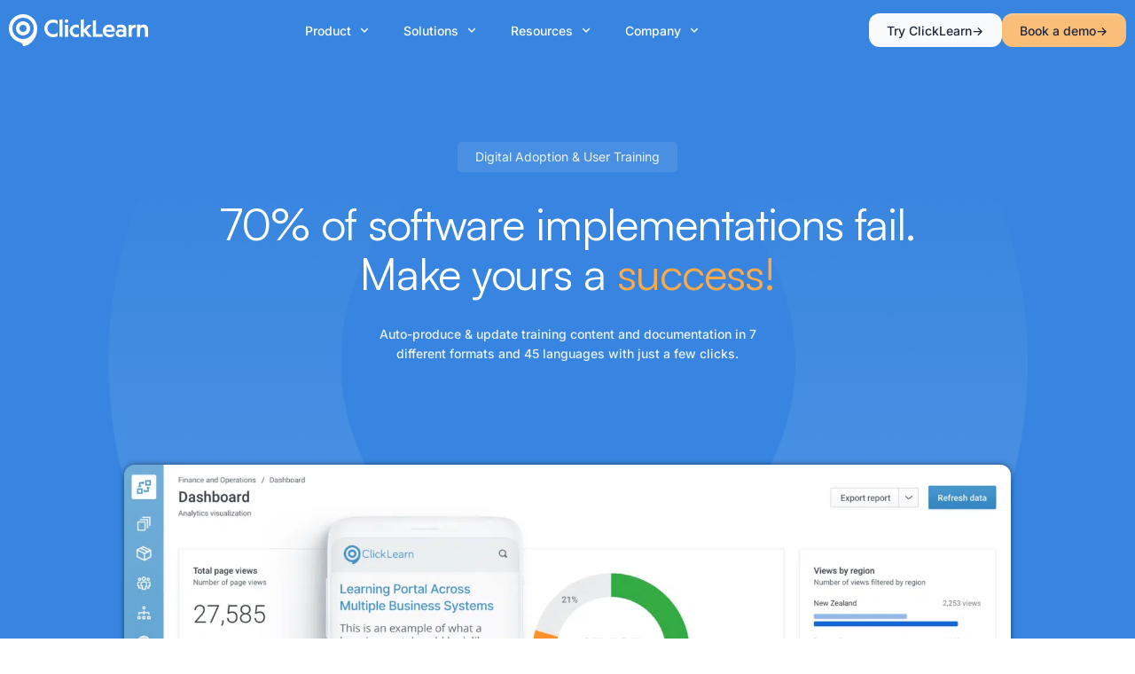

--- FILE ---
content_type: text/html; charset=UTF-8
request_url: https://www.clicklearn.com/
body_size: 89619
content:
<!doctype html>
<html lang="en-US" prefix="og: https://ogp.me/ns#">
<head><meta charset="UTF-8"><script>if(navigator.userAgent.match(/MSIE|Internet Explorer/i)||navigator.userAgent.match(/Trident\/7\..*?rv:11/i)){var href=document.location.href;if(!href.match(/[?&]nowprocket/)){if(href.indexOf("?")==-1){if(href.indexOf("#")==-1){document.location.href=href+"?nowprocket=1"}else{document.location.href=href.replace("#","?nowprocket=1#")}}else{if(href.indexOf("#")==-1){document.location.href=href+"&nowprocket=1"}else{document.location.href=href.replace("#","&nowprocket=1#")}}}}</script><script>(()=>{class RocketLazyLoadScripts{constructor(){this.v="2.0.4",this.userEvents=["keydown","keyup","mousedown","mouseup","mousemove","mouseover","mouseout","touchmove","touchstart","touchend","touchcancel","wheel","click","dblclick","input"],this.attributeEvents=["onblur","onclick","oncontextmenu","ondblclick","onfocus","onmousedown","onmouseenter","onmouseleave","onmousemove","onmouseout","onmouseover","onmouseup","onmousewheel","onscroll","onsubmit"]}async t(){this.i(),this.o(),/iP(ad|hone)/.test(navigator.userAgent)&&this.h(),this.u(),this.l(this),this.m(),this.k(this),this.p(this),this._(),await Promise.all([this.R(),this.L()]),this.lastBreath=Date.now(),this.S(this),this.P(),this.D(),this.O(),this.M(),await this.C(this.delayedScripts.normal),await this.C(this.delayedScripts.defer),await this.C(this.delayedScripts.async),await this.T(),await this.F(),await this.j(),await this.A(),window.dispatchEvent(new Event("rocket-allScriptsLoaded")),this.everythingLoaded=!0,this.lastTouchEnd&&await new Promise(t=>setTimeout(t,500-Date.now()+this.lastTouchEnd)),this.I(),this.H(),this.U(),this.W()}i(){this.CSPIssue=sessionStorage.getItem("rocketCSPIssue"),document.addEventListener("securitypolicyviolation",t=>{this.CSPIssue||"script-src-elem"!==t.violatedDirective||"data"!==t.blockedURI||(this.CSPIssue=!0,sessionStorage.setItem("rocketCSPIssue",!0))},{isRocket:!0})}o(){window.addEventListener("pageshow",t=>{this.persisted=t.persisted,this.realWindowLoadedFired=!0},{isRocket:!0}),window.addEventListener("pagehide",()=>{this.onFirstUserAction=null},{isRocket:!0})}h(){let t;function e(e){t=e}window.addEventListener("touchstart",e,{isRocket:!0}),window.addEventListener("touchend",function i(o){o.changedTouches[0]&&t.changedTouches[0]&&Math.abs(o.changedTouches[0].pageX-t.changedTouches[0].pageX)<10&&Math.abs(o.changedTouches[0].pageY-t.changedTouches[0].pageY)<10&&o.timeStamp-t.timeStamp<200&&(window.removeEventListener("touchstart",e,{isRocket:!0}),window.removeEventListener("touchend",i,{isRocket:!0}),"INPUT"===o.target.tagName&&"text"===o.target.type||(o.target.dispatchEvent(new TouchEvent("touchend",{target:o.target,bubbles:!0})),o.target.dispatchEvent(new MouseEvent("mouseover",{target:o.target,bubbles:!0})),o.target.dispatchEvent(new PointerEvent("click",{target:o.target,bubbles:!0,cancelable:!0,detail:1,clientX:o.changedTouches[0].clientX,clientY:o.changedTouches[0].clientY})),event.preventDefault()))},{isRocket:!0})}q(t){this.userActionTriggered||("mousemove"!==t.type||this.firstMousemoveIgnored?"keyup"===t.type||"mouseover"===t.type||"mouseout"===t.type||(this.userActionTriggered=!0,this.onFirstUserAction&&this.onFirstUserAction()):this.firstMousemoveIgnored=!0),"click"===t.type&&t.preventDefault(),t.stopPropagation(),t.stopImmediatePropagation(),"touchstart"===this.lastEvent&&"touchend"===t.type&&(this.lastTouchEnd=Date.now()),"click"===t.type&&(this.lastTouchEnd=0),this.lastEvent=t.type,t.composedPath&&t.composedPath()[0].getRootNode()instanceof ShadowRoot&&(t.rocketTarget=t.composedPath()[0]),this.savedUserEvents.push(t)}u(){this.savedUserEvents=[],this.userEventHandler=this.q.bind(this),this.userEvents.forEach(t=>window.addEventListener(t,this.userEventHandler,{passive:!1,isRocket:!0})),document.addEventListener("visibilitychange",this.userEventHandler,{isRocket:!0})}U(){this.userEvents.forEach(t=>window.removeEventListener(t,this.userEventHandler,{passive:!1,isRocket:!0})),document.removeEventListener("visibilitychange",this.userEventHandler,{isRocket:!0}),this.savedUserEvents.forEach(t=>{(t.rocketTarget||t.target).dispatchEvent(new window[t.constructor.name](t.type,t))})}m(){const t="return false",e=Array.from(this.attributeEvents,t=>"data-rocket-"+t),i="["+this.attributeEvents.join("],[")+"]",o="[data-rocket-"+this.attributeEvents.join("],[data-rocket-")+"]",s=(e,i,o)=>{o&&o!==t&&(e.setAttribute("data-rocket-"+i,o),e["rocket"+i]=new Function("event",o),e.setAttribute(i,t))};new MutationObserver(t=>{for(const n of t)"attributes"===n.type&&(n.attributeName.startsWith("data-rocket-")||this.everythingLoaded?n.attributeName.startsWith("data-rocket-")&&this.everythingLoaded&&this.N(n.target,n.attributeName.substring(12)):s(n.target,n.attributeName,n.target.getAttribute(n.attributeName))),"childList"===n.type&&n.addedNodes.forEach(t=>{if(t.nodeType===Node.ELEMENT_NODE)if(this.everythingLoaded)for(const i of[t,...t.querySelectorAll(o)])for(const t of i.getAttributeNames())e.includes(t)&&this.N(i,t.substring(12));else for(const e of[t,...t.querySelectorAll(i)])for(const t of e.getAttributeNames())this.attributeEvents.includes(t)&&s(e,t,e.getAttribute(t))})}).observe(document,{subtree:!0,childList:!0,attributeFilter:[...this.attributeEvents,...e]})}I(){this.attributeEvents.forEach(t=>{document.querySelectorAll("[data-rocket-"+t+"]").forEach(e=>{this.N(e,t)})})}N(t,e){const i=t.getAttribute("data-rocket-"+e);i&&(t.setAttribute(e,i),t.removeAttribute("data-rocket-"+e))}k(t){Object.defineProperty(HTMLElement.prototype,"onclick",{get(){return this.rocketonclick||null},set(e){this.rocketonclick=e,this.setAttribute(t.everythingLoaded?"onclick":"data-rocket-onclick","this.rocketonclick(event)")}})}S(t){function e(e,i){let o=e[i];e[i]=null,Object.defineProperty(e,i,{get:()=>o,set(s){t.everythingLoaded?o=s:e["rocket"+i]=o=s}})}e(document,"onreadystatechange"),e(window,"onload"),e(window,"onpageshow");try{Object.defineProperty(document,"readyState",{get:()=>t.rocketReadyState,set(e){t.rocketReadyState=e},configurable:!0}),document.readyState="loading"}catch(t){console.log("WPRocket DJE readyState conflict, bypassing")}}l(t){this.originalAddEventListener=EventTarget.prototype.addEventListener,this.originalRemoveEventListener=EventTarget.prototype.removeEventListener,this.savedEventListeners=[],EventTarget.prototype.addEventListener=function(e,i,o){o&&o.isRocket||!t.B(e,this)&&!t.userEvents.includes(e)||t.B(e,this)&&!t.userActionTriggered||e.startsWith("rocket-")||t.everythingLoaded?t.originalAddEventListener.call(this,e,i,o):(t.savedEventListeners.push({target:this,remove:!1,type:e,func:i,options:o}),"mouseenter"!==e&&"mouseleave"!==e||t.originalAddEventListener.call(this,e,t.savedUserEvents.push,o))},EventTarget.prototype.removeEventListener=function(e,i,o){o&&o.isRocket||!t.B(e,this)&&!t.userEvents.includes(e)||t.B(e,this)&&!t.userActionTriggered||e.startsWith("rocket-")||t.everythingLoaded?t.originalRemoveEventListener.call(this,e,i,o):t.savedEventListeners.push({target:this,remove:!0,type:e,func:i,options:o})}}J(t,e){this.savedEventListeners=this.savedEventListeners.filter(i=>{let o=i.type,s=i.target||window;return e!==o||t!==s||(this.B(o,s)&&(i.type="rocket-"+o),this.$(i),!1)})}H(){EventTarget.prototype.addEventListener=this.originalAddEventListener,EventTarget.prototype.removeEventListener=this.originalRemoveEventListener,this.savedEventListeners.forEach(t=>this.$(t))}$(t){t.remove?this.originalRemoveEventListener.call(t.target,t.type,t.func,t.options):this.originalAddEventListener.call(t.target,t.type,t.func,t.options)}p(t){let e;function i(e){return t.everythingLoaded?e:e.split(" ").map(t=>"load"===t||t.startsWith("load.")?"rocket-jquery-load":t).join(" ")}function o(o){function s(e){const s=o.fn[e];o.fn[e]=o.fn.init.prototype[e]=function(){return this[0]===window&&t.userActionTriggered&&("string"==typeof arguments[0]||arguments[0]instanceof String?arguments[0]=i(arguments[0]):"object"==typeof arguments[0]&&Object.keys(arguments[0]).forEach(t=>{const e=arguments[0][t];delete arguments[0][t],arguments[0][i(t)]=e})),s.apply(this,arguments),this}}if(o&&o.fn&&!t.allJQueries.includes(o)){const e={DOMContentLoaded:[],"rocket-DOMContentLoaded":[]};for(const t in e)document.addEventListener(t,()=>{e[t].forEach(t=>t())},{isRocket:!0});o.fn.ready=o.fn.init.prototype.ready=function(i){function s(){parseInt(o.fn.jquery)>2?setTimeout(()=>i.bind(document)(o)):i.bind(document)(o)}return"function"==typeof i&&(t.realDomReadyFired?!t.userActionTriggered||t.fauxDomReadyFired?s():e["rocket-DOMContentLoaded"].push(s):e.DOMContentLoaded.push(s)),o([])},s("on"),s("one"),s("off"),t.allJQueries.push(o)}e=o}t.allJQueries=[],o(window.jQuery),Object.defineProperty(window,"jQuery",{get:()=>e,set(t){o(t)}})}P(){const t=new Map;document.write=document.writeln=function(e){const i=document.currentScript,o=document.createRange(),s=i.parentElement;let n=t.get(i);void 0===n&&(n=i.nextSibling,t.set(i,n));const c=document.createDocumentFragment();o.setStart(c,0),c.appendChild(o.createContextualFragment(e)),s.insertBefore(c,n)}}async R(){return new Promise(t=>{this.userActionTriggered?t():this.onFirstUserAction=t})}async L(){return new Promise(t=>{document.addEventListener("DOMContentLoaded",()=>{this.realDomReadyFired=!0,t()},{isRocket:!0})})}async j(){return this.realWindowLoadedFired?Promise.resolve():new Promise(t=>{window.addEventListener("load",t,{isRocket:!0})})}M(){this.pendingScripts=[];this.scriptsMutationObserver=new MutationObserver(t=>{for(const e of t)e.addedNodes.forEach(t=>{"SCRIPT"!==t.tagName||t.noModule||t.isWPRocket||this.pendingScripts.push({script:t,promise:new Promise(e=>{const i=()=>{const i=this.pendingScripts.findIndex(e=>e.script===t);i>=0&&this.pendingScripts.splice(i,1),e()};t.addEventListener("load",i,{isRocket:!0}),t.addEventListener("error",i,{isRocket:!0}),setTimeout(i,1e3)})})})}),this.scriptsMutationObserver.observe(document,{childList:!0,subtree:!0})}async F(){await this.X(),this.pendingScripts.length?(await this.pendingScripts[0].promise,await this.F()):this.scriptsMutationObserver.disconnect()}D(){this.delayedScripts={normal:[],async:[],defer:[]},document.querySelectorAll("script[type$=rocketlazyloadscript]").forEach(t=>{t.hasAttribute("data-rocket-src")?t.hasAttribute("async")&&!1!==t.async?this.delayedScripts.async.push(t):t.hasAttribute("defer")&&!1!==t.defer||"module"===t.getAttribute("data-rocket-type")?this.delayedScripts.defer.push(t):this.delayedScripts.normal.push(t):this.delayedScripts.normal.push(t)})}async _(){await this.L();let t=[];document.querySelectorAll("script[type$=rocketlazyloadscript][data-rocket-src]").forEach(e=>{let i=e.getAttribute("data-rocket-src");if(i&&!i.startsWith("data:")){i.startsWith("//")&&(i=location.protocol+i);try{const o=new URL(i).origin;o!==location.origin&&t.push({src:o,crossOrigin:e.crossOrigin||"module"===e.getAttribute("data-rocket-type")})}catch(t){}}}),t=[...new Map(t.map(t=>[JSON.stringify(t),t])).values()],this.Y(t,"preconnect")}async G(t){if(await this.K(),!0!==t.noModule||!("noModule"in HTMLScriptElement.prototype))return new Promise(e=>{let i;function o(){(i||t).setAttribute("data-rocket-status","executed"),e()}try{if(navigator.userAgent.includes("Firefox/")||""===navigator.vendor||this.CSPIssue)i=document.createElement("script"),[...t.attributes].forEach(t=>{let e=t.nodeName;"type"!==e&&("data-rocket-type"===e&&(e="type"),"data-rocket-src"===e&&(e="src"),i.setAttribute(e,t.nodeValue))}),t.text&&(i.text=t.text),t.nonce&&(i.nonce=t.nonce),i.hasAttribute("src")?(i.addEventListener("load",o,{isRocket:!0}),i.addEventListener("error",()=>{i.setAttribute("data-rocket-status","failed-network"),e()},{isRocket:!0}),setTimeout(()=>{i.isConnected||e()},1)):(i.text=t.text,o()),i.isWPRocket=!0,t.parentNode.replaceChild(i,t);else{const i=t.getAttribute("data-rocket-type"),s=t.getAttribute("data-rocket-src");i?(t.type=i,t.removeAttribute("data-rocket-type")):t.removeAttribute("type"),t.addEventListener("load",o,{isRocket:!0}),t.addEventListener("error",i=>{this.CSPIssue&&i.target.src.startsWith("data:")?(console.log("WPRocket: CSP fallback activated"),t.removeAttribute("src"),this.G(t).then(e)):(t.setAttribute("data-rocket-status","failed-network"),e())},{isRocket:!0}),s?(t.fetchPriority="high",t.removeAttribute("data-rocket-src"),t.src=s):t.src="data:text/javascript;base64,"+window.btoa(unescape(encodeURIComponent(t.text)))}}catch(i){t.setAttribute("data-rocket-status","failed-transform"),e()}});t.setAttribute("data-rocket-status","skipped")}async C(t){const e=t.shift();return e?(e.isConnected&&await this.G(e),this.C(t)):Promise.resolve()}O(){this.Y([...this.delayedScripts.normal,...this.delayedScripts.defer,...this.delayedScripts.async],"preload")}Y(t,e){this.trash=this.trash||[];let i=!0;var o=document.createDocumentFragment();t.forEach(t=>{const s=t.getAttribute&&t.getAttribute("data-rocket-src")||t.src;if(s&&!s.startsWith("data:")){const n=document.createElement("link");n.href=s,n.rel=e,"preconnect"!==e&&(n.as="script",n.fetchPriority=i?"high":"low"),t.getAttribute&&"module"===t.getAttribute("data-rocket-type")&&(n.crossOrigin=!0),t.crossOrigin&&(n.crossOrigin=t.crossOrigin),t.integrity&&(n.integrity=t.integrity),t.nonce&&(n.nonce=t.nonce),o.appendChild(n),this.trash.push(n),i=!1}}),document.head.appendChild(o)}W(){this.trash.forEach(t=>t.remove())}async T(){try{document.readyState="interactive"}catch(t){}this.fauxDomReadyFired=!0;try{await this.K(),this.J(document,"readystatechange"),document.dispatchEvent(new Event("rocket-readystatechange")),await this.K(),document.rocketonreadystatechange&&document.rocketonreadystatechange(),await this.K(),this.J(document,"DOMContentLoaded"),document.dispatchEvent(new Event("rocket-DOMContentLoaded")),await this.K(),this.J(window,"DOMContentLoaded"),window.dispatchEvent(new Event("rocket-DOMContentLoaded"))}catch(t){console.error(t)}}async A(){try{document.readyState="complete"}catch(t){}try{await this.K(),this.J(document,"readystatechange"),document.dispatchEvent(new Event("rocket-readystatechange")),await this.K(),document.rocketonreadystatechange&&document.rocketonreadystatechange(),await this.K(),this.J(window,"load"),window.dispatchEvent(new Event("rocket-load")),await this.K(),window.rocketonload&&window.rocketonload(),await this.K(),this.allJQueries.forEach(t=>t(window).trigger("rocket-jquery-load")),await this.K(),this.J(window,"pageshow");const t=new Event("rocket-pageshow");t.persisted=this.persisted,window.dispatchEvent(t),await this.K(),window.rocketonpageshow&&window.rocketonpageshow({persisted:this.persisted})}catch(t){console.error(t)}}async K(){Date.now()-this.lastBreath>45&&(await this.X(),this.lastBreath=Date.now())}async X(){return document.hidden?new Promise(t=>setTimeout(t)):new Promise(t=>requestAnimationFrame(t))}B(t,e){return e===document&&"readystatechange"===t||(e===document&&"DOMContentLoaded"===t||(e===window&&"DOMContentLoaded"===t||(e===window&&"load"===t||e===window&&"pageshow"===t)))}static run(){(new RocketLazyLoadScripts).t()}}RocketLazyLoadScripts.run()})();</script>
	
	<meta name="viewport" content="width=device-width, initial-scale=1">
	<link rel="profile" href="https://gmpg.org/xfn/11">
	
<!-- Search Engine Optimization by Rank Math PRO - https://rankmath.com/ -->
<title>ClickLearn | Digital Adoption &amp; User Training</title>
<link data-rocket-prefetch href="https://www.googletagmanager.com" rel="dns-prefetch">
<link data-rocket-prefetch href="https://policy.app.cookieinformation.com" rel="dns-prefetch">
<link crossorigin data-rocket-preload as="font" href="https://www.clicklearn.com/wp-content/uploads/elementor/google-fonts/fonts/inter-ucc73fwrk3iltehus_nvmrmxcp50sjia1zl7.woff2" rel="preload">
<link crossorigin data-rocket-preload as="font" href="https://www.clicklearn.com/wp-content/uploads/2025/01/Satoshi-Variable.ttf" rel="preload">
<style id="wpr-usedcss">img:is([sizes=auto i],[sizes^="auto," i]){contain-intrinsic-size:3000px 1500px}img.emoji{display:inline!important;border:none!important;box-shadow:none!important;height:1em!important;width:1em!important;margin:0 .07em!important;vertical-align:-.1em!important;background:0 0!important;padding:0!important}:root{--wp--preset--aspect-ratio--square:1;--wp--preset--aspect-ratio--4-3:4/3;--wp--preset--aspect-ratio--3-4:3/4;--wp--preset--aspect-ratio--3-2:3/2;--wp--preset--aspect-ratio--2-3:2/3;--wp--preset--aspect-ratio--16-9:16/9;--wp--preset--aspect-ratio--9-16:9/16;--wp--preset--color--black:#000000;--wp--preset--color--cyan-bluish-gray:#abb8c3;--wp--preset--color--white:#ffffff;--wp--preset--color--pale-pink:#f78da7;--wp--preset--color--vivid-red:#cf2e2e;--wp--preset--color--luminous-vivid-orange:#ff6900;--wp--preset--color--luminous-vivid-amber:#fcb900;--wp--preset--color--light-green-cyan:#7bdcb5;--wp--preset--color--vivid-green-cyan:#00d084;--wp--preset--color--pale-cyan-blue:#8ed1fc;--wp--preset--color--vivid-cyan-blue:#0693e3;--wp--preset--color--vivid-purple:#9b51e0;--wp--preset--gradient--vivid-cyan-blue-to-vivid-purple:linear-gradient(135deg,rgb(6, 147, 227) 0%,rgb(155, 81, 224) 100%);--wp--preset--gradient--light-green-cyan-to-vivid-green-cyan:linear-gradient(135deg,rgb(122, 220, 180) 0%,rgb(0, 208, 130) 100%);--wp--preset--gradient--luminous-vivid-amber-to-luminous-vivid-orange:linear-gradient(135deg,rgb(252, 185, 0) 0%,rgb(255, 105, 0) 100%);--wp--preset--gradient--luminous-vivid-orange-to-vivid-red:linear-gradient(135deg,rgb(255, 105, 0) 0%,rgb(207, 46, 46) 100%);--wp--preset--gradient--very-light-gray-to-cyan-bluish-gray:linear-gradient(135deg,rgb(238, 238, 238) 0%,rgb(169, 184, 195) 100%);--wp--preset--gradient--cool-to-warm-spectrum:linear-gradient(135deg,rgb(74, 234, 220) 0%,rgb(151, 120, 209) 20%,rgb(207, 42, 186) 40%,rgb(238, 44, 130) 60%,rgb(251, 105, 98) 80%,rgb(254, 248, 76) 100%);--wp--preset--gradient--blush-light-purple:linear-gradient(135deg,rgb(255, 206, 236) 0%,rgb(152, 150, 240) 100%);--wp--preset--gradient--blush-bordeaux:linear-gradient(135deg,rgb(254, 205, 165) 0%,rgb(254, 45, 45) 50%,rgb(107, 0, 62) 100%);--wp--preset--gradient--luminous-dusk:linear-gradient(135deg,rgb(255, 203, 112) 0%,rgb(199, 81, 192) 50%,rgb(65, 88, 208) 100%);--wp--preset--gradient--pale-ocean:linear-gradient(135deg,rgb(255, 245, 203) 0%,rgb(182, 227, 212) 50%,rgb(51, 167, 181) 100%);--wp--preset--gradient--electric-grass:linear-gradient(135deg,rgb(202, 248, 128) 0%,rgb(113, 206, 126) 100%);--wp--preset--gradient--midnight:linear-gradient(135deg,rgb(2, 3, 129) 0%,rgb(40, 116, 252) 100%);--wp--preset--font-size--small:13px;--wp--preset--font-size--medium:20px;--wp--preset--font-size--large:36px;--wp--preset--font-size--x-large:42px;--wp--preset--spacing--20:0.44rem;--wp--preset--spacing--30:0.67rem;--wp--preset--spacing--40:1rem;--wp--preset--spacing--50:1.5rem;--wp--preset--spacing--60:2.25rem;--wp--preset--spacing--70:3.38rem;--wp--preset--spacing--80:5.06rem;--wp--preset--shadow--natural:6px 6px 9px rgba(0, 0, 0, .2);--wp--preset--shadow--deep:12px 12px 50px rgba(0, 0, 0, .4);--wp--preset--shadow--sharp:6px 6px 0px rgba(0, 0, 0, .2);--wp--preset--shadow--outlined:6px 6px 0px -3px rgb(255, 255, 255),6px 6px rgb(0, 0, 0);--wp--preset--shadow--crisp:6px 6px 0px rgb(0, 0, 0)}:root{--wp--style--global--content-size:800px;--wp--style--global--wide-size:1200px}:where(body){margin:0}:where(.wp-site-blocks)>*{margin-block-start:24px;margin-block-end:0}:where(.wp-site-blocks)>:first-child{margin-block-start:0}:where(.wp-site-blocks)>:last-child{margin-block-end:0}:root{--wp--style--block-gap:24px}:root :where(.is-layout-flow)>:first-child{margin-block-start:0}:root :where(.is-layout-flow)>:last-child{margin-block-end:0}:root :where(.is-layout-flow)>*{margin-block-start:24px;margin-block-end:0}:root :where(.is-layout-constrained)>:first-child{margin-block-start:0}:root :where(.is-layout-constrained)>:last-child{margin-block-end:0}:root :where(.is-layout-constrained)>*{margin-block-start:24px;margin-block-end:0}:root :where(.is-layout-flex){gap:24px}:root :where(.is-layout-grid){gap:24px}body{padding-top:0;padding-right:0;padding-bottom:0;padding-left:0}a:where(:not(.wp-element-button)){text-decoration:underline}:root :where(.wp-element-button,.wp-block-button__link){background-color:#32373c;border-width:0;color:#fff;font-family:inherit;font-size:inherit;font-style:inherit;font-weight:inherit;letter-spacing:inherit;line-height:inherit;padding-top:calc(.667em + 2px);padding-right:calc(1.333em + 2px);padding-bottom:calc(.667em + 2px);padding-left:calc(1.333em + 2px);text-decoration:none;text-transform:inherit}:root :where(.wp-block-pullquote){font-size:1.5em;line-height:1.6}html{line-height:1.15;-webkit-text-size-adjust:100%}*,:after,:before{box-sizing:border-box}body{background-color:#fff;color:#333;font-family:-apple-system,BlinkMacSystemFont,'Segoe UI',Roboto,'Helvetica Neue',Arial,'Noto Sans',sans-serif,'Apple Color Emoji','Segoe UI Emoji','Segoe UI Symbol','Noto Color Emoji';font-size:1rem;font-weight:400;line-height:1.5;margin:0;-webkit-font-smoothing:antialiased;-moz-osx-font-smoothing:grayscale}h1,h2,h3{color:inherit;font-family:inherit;font-weight:500;line-height:1.2;margin-block-end:1rem;margin-block-start:.5rem}h1{font-size:2.5rem}h2{font-size:2rem}h3{font-size:1.75rem}p{margin-block-end:.9rem;margin-block-start:0}a{background-color:transparent;color:#c36;text-decoration:none}a:active,a:hover{color:#336}a:not([href]):not([tabindex]),a:not([href]):not([tabindex]):focus,a:not([href]):not([tabindex]):hover{color:inherit;text-decoration:none}a:not([href]):not([tabindex]):focus{outline:0}b,strong{font-weight:bolder}code{font-family:monospace,monospace;font-size:1em}img{border-style:none;height:auto;max-width:100%}[hidden],template{display:none}@media print{*,:after,:before{background:0 0!important;box-shadow:none!important;color:#000!important;text-shadow:none!important}a,a:visited{text-decoration:underline}a[href]:after{content:" (" attr(href) ")"}a[href^="#"]:after,a[href^="javascript:"]:after{content:""}img,tr{-moz-column-break-inside:avoid;break-inside:avoid}h2,h3,p{orphans:3;widows:3}h2,h3{-moz-column-break-after:avoid;break-after:avoid}}label{display:inline-block;line-height:1;vertical-align:middle}button,input,optgroup,select,textarea{font-family:inherit;font-size:1rem;line-height:1.5;margin:0}input[type=email],input[type=number],input[type=search],input[type=text],input[type=url],select,textarea{border:1px solid #666;border-radius:3px;padding:.5rem 1rem;transition:all .3s;width:100%}input[type=email]:focus,input[type=number]:focus,input[type=search]:focus,input[type=text]:focus,input[type=url]:focus,select:focus,textarea:focus{border-color:#333}button,input{overflow:visible}button,select{text-transform:none}[type=button],[type=reset],[type=submit],button{-webkit-appearance:button;width:auto}[type=button],[type=submit],button{background-color:transparent;border:1px solid #c36;border-radius:3px;color:#c36;display:inline-block;font-size:1rem;font-weight:400;padding:.5rem 1rem;text-align:center;transition:all .3s;-webkit-user-select:none;-moz-user-select:none;user-select:none;white-space:nowrap}[type=button]:focus:not(:focus-visible),[type=submit]:focus:not(:focus-visible),button:focus:not(:focus-visible){outline:0}[type=button]:focus,[type=button]:hover,[type=submit]:focus,[type=submit]:hover,button:focus,button:hover{background-color:#c36;color:#fff;text-decoration:none}[type=button]:not(:disabled),[type=submit]:not(:disabled),button:not(:disabled){cursor:pointer}fieldset{padding:.35em .75em .625em}legend{box-sizing:border-box;color:inherit;display:table;max-width:100%;padding:0;white-space:normal}progress{vertical-align:baseline}textarea{overflow:auto;resize:vertical}[type=checkbox],[type=radio]{box-sizing:border-box;padding:0}[type=number]::-webkit-inner-spin-button,[type=number]::-webkit-outer-spin-button{height:auto}[type=search]{-webkit-appearance:textfield;outline-offset:-2px}[type=search]::-webkit-search-decoration{-webkit-appearance:none}::-webkit-file-upload-button{-webkit-appearance:button;font:inherit}select{display:block}table{background-color:transparent;border-collapse:collapse;border-spacing:0;font-size:.9em;margin-block-end:15px;width:100%}table tbody+tbody{border-block-start:2px solid hsla(0,0%,50%,.502)}li,ul{background:0 0;border:0;font-size:100%;margin-block-end:0;margin-block-start:0;outline:0;vertical-align:baseline}.page-content a{text-decoration:underline}.pagination{display:flex;justify-content:space-between;margin:20px auto}.sticky{display:block;position:relative}.hide{display:none!important}.screen-reader-text{clip:rect(1px,1px,1px,1px);height:1px;overflow:hidden;position:absolute!important;width:1px;word-wrap:normal!important}body:not([class*=elementor-page-]) .site-main{margin-inline-end:auto;margin-inline-start:auto;width:100%}@media(max-width:575px){body:not([class*=elementor-page-]) .site-main{padding-inline-end:10px;padding-inline-start:10px}}@media(min-width:576px){body:not([class*=elementor-page-]) .site-main{max-width:500px}}@media(min-width:768px){body:not([class*=elementor-page-]) .site-main{max-width:600px}}@media(min-width:992px){body:not([class*=elementor-page-]) .site-main{max-width:800px}}@media(min-width:1200px){body:not([class*=elementor-page-]) .site-main{max-width:1140px}}:root{--direction-multiplier:1}body.rtl,html[dir=rtl]{--direction-multiplier:-1}.elementor-hidden{display:none}.elementor-screen-only,.screen-reader-text{height:1px;margin:-1px;overflow:hidden;padding:0;position:absolute;top:-10000em;width:1px;clip:rect(0,0,0,0);border:0}.elementor-clearfix:after{clear:both;content:"";display:block;height:0;width:0}.elementor *,.elementor :after,.elementor :before{box-sizing:border-box}.elementor a{box-shadow:none;text-decoration:none}.elementor img{border:none;border-radius:0;box-shadow:none;height:auto;max-width:100%}.elementor .elementor-widget:not(.elementor-widget-text-editor):not(.elementor-widget-theme-post-content) figure{margin:0}.elementor iframe,.elementor object{border:none;line-height:1;margin:0;max-width:100%;width:100%}.e-con-inner>.elementor-element.elementor-absolute,.e-con>.elementor-element.elementor-absolute,.elementor-widget-wrap>.elementor-element.elementor-absolute{position:absolute}.elementor-widget-wrap .elementor-element.elementor-widget__width-auto,.elementor-widget-wrap .elementor-element.elementor-widget__width-initial{max-width:100%}.elementor-element.elementor-absolute{z-index:1}.elementor-element{--flex-direction:initial;--flex-wrap:initial;--justify-content:initial;--align-items:initial;--align-content:initial;--gap:initial;--flex-basis:initial;--flex-grow:initial;--flex-shrink:initial;--order:initial;--align-self:initial;align-self:var(--align-self);flex-basis:var(--flex-basis);flex-grow:var(--flex-grow);flex-shrink:var(--flex-shrink);order:var(--order)}.elementor-element:where(.e-con-full,.elementor-widget){align-content:var(--align-content);align-items:var(--align-items);flex-direction:var(--flex-direction);flex-wrap:var(--flex-wrap);gap:var(--row-gap) var(--column-gap);justify-content:var(--justify-content)}.elementor-invisible{visibility:hidden}.elementor-align-center{text-align:center}.elementor-align-center .elementor-button{width:auto}@media (max-width:767px){.elementor-widget-wrap .elementor-element.elementor-widget-mobile__width-auto{max-width:100%}.elementor-mobile-align-center{text-align:center}.elementor-mobile-align-center .elementor-button{width:auto}.elementor-mobile-align-justify .elementor-button{width:100%}.elementor-column{width:100%}}:root{--page-title-display:block}.elementor-section{position:relative}.elementor-section .elementor-container{display:flex;margin-inline:auto;position:relative}@media (max-width:1024px){.elementor-widget-wrap .elementor-element.elementor-widget-tablet__width-initial{max-width:100%}.elementor-section .elementor-container{flex-wrap:wrap}}.elementor-section.elementor-section-boxed>.elementor-container{max-width:1140px}.elementor-widget-wrap{align-content:flex-start;flex-wrap:wrap;position:relative;width:100%}.elementor:not(.elementor-bc-flex-widget) .elementor-widget-wrap{display:flex}.elementor-widget-wrap>.elementor-element{width:100%}.elementor-widget-wrap.e-swiper-container{width:calc(100% - (var(--e-column-margin-left,0px) + var(--e-column-margin-right,0px)))}.elementor-widget{position:relative}.elementor-widget:not(:last-child){margin-block-end:var(--kit-widget-spacing,20px)}.elementor-widget:not(:last-child).elementor-absolute,.elementor-widget:not(:last-child).elementor-widget__width-auto,.elementor-widget:not(:last-child).elementor-widget__width-initial{margin-block-end:0}.elementor-column{display:flex;min-height:1px;position:relative}.elementor-column-gap-default>.elementor-column>.elementor-element-populated{padding:10px}@media (min-width:768px){.elementor-column.elementor-col-33{width:33.333%}.elementor-column.elementor-col-100{width:100%}}.elementor-grid{display:grid;grid-column-gap:var(--grid-column-gap);grid-row-gap:var(--grid-row-gap)}.elementor-grid-1 .elementor-grid{grid-template-columns:repeat(1,1fr)}@media (min-width:1025px){#elementor-device-mode:after{content:"desktop"}}@media (min-width:-1){#elementor-device-mode:after{content:"widescreen"}.elementor-widget:not(.elementor-widescreen-align-end) .elementor-icon-list-item:after{inset-inline-start:0}.elementor-widget:not(.elementor-widescreen-align-start) .elementor-icon-list-item:after{inset-inline-end:0}}@media (max-width:-1){#elementor-device-mode:after{content:"laptop";content:"tablet_extra"}}@media (max-width:1024px){.elementor-grid-tablet-2 .elementor-grid{grid-template-columns:repeat(2,1fr)}#elementor-device-mode:after{content:"tablet"}}@media (max-width:-1){#elementor-device-mode:after{content:"mobile_extra"}}@media (max-width:767px){.elementor-grid-mobile-1 .elementor-grid{grid-template-columns:repeat(1,1fr)}#elementor-device-mode:after{content:"mobile"}}@media (prefers-reduced-motion:no-preference){html{scroll-behavior:smooth}}.e-con{--border-radius:0;--border-top-width:0px;--border-right-width:0px;--border-bottom-width:0px;--border-left-width:0px;--border-style:initial;--border-color:initial;--container-widget-width:100%;--container-widget-height:initial;--container-widget-flex-grow:0;--container-widget-align-self:initial;--content-width:min(100%,var(--container-max-width,1140px));--width:100%;--min-height:initial;--height:auto;--text-align:initial;--margin-top:0px;--margin-right:0px;--margin-bottom:0px;--margin-left:0px;--padding-top:var(--container-default-padding-top,10px);--padding-right:var(--container-default-padding-right,10px);--padding-bottom:var(--container-default-padding-bottom,10px);--padding-left:var(--container-default-padding-left,10px);--position:relative;--z-index:revert;--overflow:visible;--gap:var(--widgets-spacing,20px);--row-gap:var(--widgets-spacing-row,20px);--column-gap:var(--widgets-spacing-column,20px);--overlay-mix-blend-mode:initial;--overlay-opacity:1;--overlay-transition:0.3s;--e-con-grid-template-columns:repeat(3,1fr);--e-con-grid-template-rows:repeat(2,1fr);border-radius:var(--border-radius);height:var(--height);min-height:var(--min-height);min-width:0;overflow:var(--overflow);position:var(--position);width:var(--width);z-index:var(--z-index);--flex-wrap-mobile:wrap}.e-con:where(:not(.e-div-block-base)){transition:background var(--background-transition,.3s),border var(--border-transition,.3s),box-shadow var(--border-transition,.3s),transform var(--e-con-transform-transition-duration,.4s)}.e-con{--margin-block-start:var(--margin-top);--margin-block-end:var(--margin-bottom);--margin-inline-start:var(--margin-left);--margin-inline-end:var(--margin-right);--padding-inline-start:var(--padding-left);--padding-inline-end:var(--padding-right);--padding-block-start:var(--padding-top);--padding-block-end:var(--padding-bottom);--border-block-start-width:var(--border-top-width);--border-block-end-width:var(--border-bottom-width);--border-inline-start-width:var(--border-left-width);--border-inline-end-width:var(--border-right-width)}body.rtl .e-con{--padding-inline-start:var(--padding-right);--padding-inline-end:var(--padding-left);--margin-inline-start:var(--margin-right);--margin-inline-end:var(--margin-left);--border-inline-start-width:var(--border-right-width);--border-inline-end-width:var(--border-left-width)}.e-con{margin-block-end:var(--margin-block-end);margin-block-start:var(--margin-block-start);margin-inline-end:var(--margin-inline-end);margin-inline-start:var(--margin-inline-start);padding-inline-end:var(--padding-inline-end);padding-inline-start:var(--padding-inline-start)}.e-con.e-flex{--flex-direction:column;--flex-basis:auto;--flex-grow:0;--flex-shrink:1;flex:var(--flex-grow) var(--flex-shrink) var(--flex-basis)}.e-con-full,.e-con>.e-con-inner{padding-block-end:var(--padding-block-end);padding-block-start:var(--padding-block-start);text-align:var(--text-align)}.e-con-full.e-flex,.e-con.e-flex>.e-con-inner{flex-direction:var(--flex-direction)}.e-con,.e-con>.e-con-inner{display:var(--display)}.e-con.e-grid{--grid-justify-content:start;--grid-align-content:start;--grid-auto-flow:row}.e-con.e-grid,.e-con.e-grid>.e-con-inner{align-content:var(--grid-align-content);align-items:var(--align-items);grid-auto-flow:var(--grid-auto-flow);grid-template-columns:var(--e-con-grid-template-columns);grid-template-rows:var(--e-con-grid-template-rows);justify-content:var(--grid-justify-content);justify-items:var(--justify-items)}.e-con-boxed.e-flex{align-content:normal;align-items:normal;flex-direction:column;flex-wrap:nowrap;justify-content:normal}.e-con-boxed.e-grid{grid-template-columns:1fr;grid-template-rows:1fr;justify-items:legacy}.e-con-boxed{gap:initial;text-align:initial}.e-con.e-flex>.e-con-inner{align-content:var(--align-content);align-items:var(--align-items);align-self:auto;flex-basis:auto;flex-grow:1;flex-shrink:1;flex-wrap:var(--flex-wrap);justify-content:var(--justify-content)}.e-con.e-grid>.e-con-inner{align-items:var(--align-items);justify-items:var(--justify-items)}.e-con>.e-con-inner{gap:var(--row-gap) var(--column-gap);height:100%;margin:0 auto;max-width:var(--content-width);padding-inline-end:0;padding-inline-start:0;width:100%}:is(.elementor-section-wrap,[data-elementor-id])>.e-con{--margin-left:auto;--margin-right:auto;max-width:min(100%,var(--width))}.e-con .elementor-widget.elementor-widget{margin-block-end:0}.e-con:before,.e-con>.elementor-motion-effects-container>.elementor-motion-effects-layer:before{border-block-end-width:var(--border-block-end-width);border-block-start-width:var(--border-block-start-width);border-color:var(--border-color);border-inline-end-width:var(--border-inline-end-width);border-inline-start-width:var(--border-inline-start-width);border-radius:var(--border-radius);border-style:var(--border-style);content:var(--background-overlay);display:block;height:max(100% + var(--border-top-width) + var(--border-bottom-width),100%);left:calc(0px - var(--border-left-width));mix-blend-mode:var(--overlay-mix-blend-mode);opacity:var(--overlay-opacity);position:absolute;top:calc(0px - var(--border-top-width));transition:var(--overlay-transition,.3s);width:max(100% + var(--border-left-width) + var(--border-right-width),100%)}.e-con:before{transition:background var(--overlay-transition,.3s),border-radius var(--border-transition,.3s),opacity var(--overlay-transition,.3s)}.e-con .elementor-widget{min-width:0}.e-con .elementor-widget.e-widget-swiper{width:100%}.e-con>.e-con-inner>.elementor-widget>.elementor-widget-container,.e-con>.elementor-widget>.elementor-widget-container{height:100%}.e-con.e-con>.e-con-inner>.elementor-widget,.elementor.elementor .e-con>.elementor-widget{max-width:100%}.e-con .elementor-widget:not(:last-child){--kit-widget-spacing:0px}@media (max-width:767px){.e-con.e-flex{--width:100%;--flex-wrap:var(--flex-wrap-mobile)}.elementor .elementor-hidden-mobile{display:none}}.elementor-element:where(:not(.e-con)):where(:not(.e-div-block-base)) .elementor-widget-container,.elementor-element:where(:not(.e-con)):where(:not(.e-div-block-base)):not(:has(.elementor-widget-container)){transition:background .3s,border .3s,border-radius .3s,box-shadow .3s,transform var(--e-transform-transition-duration,.4s)}.elementor-heading-title{line-height:1;margin:0;padding:0}.elementor-button{background-color:#69727d;border-radius:3px;color:#fff;display:inline-block;fill:#fff;font-size:15px;line-height:1;padding:12px 24px;text-align:center;transition:all .3s}.elementor-button:focus,.elementor-button:hover,.elementor-button:visited{color:#fff}.elementor-button-content-wrapper{display:flex;flex-direction:row;gap:5px;justify-content:center}.elementor-button-icon{align-items:center;display:flex}.elementor-button-icon svg{height:auto;width:1em}.elementor-button-icon .e-font-icon-svg{height:1em}.elementor-button-text{display:inline-block}.elementor-button span{text-decoration:inherit}.elementor-icon{color:#69727d;display:inline-block;font-size:50px;line-height:1;text-align:center;transition:all .3s}.elementor-icon:hover{color:#69727d}.elementor-icon svg{display:block;height:1em;position:relative;width:1em}.elementor-icon svg:before{left:50%;position:absolute;transform:translateX(-50%)}.e-transform .elementor-widget-container,.e-transform:not(:has(.elementor-widget-container)){transform:perspective(var(--e-transform-perspective,0)) rotate(var(--e-transform-rotateZ,0)) rotateX(var(--e-transform-rotateX,0)) rotateY(var(--e-transform-rotateY,0)) translate(var(--e-transform-translate,0)) translateX(var(--e-transform-translateX,0)) translateY(var(--e-transform-translateY,0)) scaleX(calc(var(--e-transform-flipX,1) * var(--e-transform-scaleX,var(--e-transform-scale,1)))) scaleY(calc(var(--e-transform-flipY,1) * var(--e-transform-scaleY,var(--e-transform-scale,1)))) skewX(var(--e-transform-skewX,0)) skewY(var(--e-transform-skewY,0));transform-origin:var(--e-transform-origin-y) var(--e-transform-origin-x)}.e-con.e-transform{transform:perspective(var(--e-con-transform-perspective,0)) rotate(var(--e-con-transform-rotateZ,0)) rotateX(var(--e-con-transform-rotateX,0)) rotateY(var(--e-con-transform-rotateY,0)) translate(var(--e-con-transform-translate,0)) translateX(var(--e-con-transform-translateX,0)) translateY(var(--e-con-transform-translateY,0)) scaleX(calc(var(--e-con-transform-flipX,1) * var(--e-con-transform-scaleX,var(--e-con-transform-scale,1)))) scaleY(calc(var(--e-con-transform-flipY,1) * var(--e-con-transform-scaleY,var(--e-con-transform-scale,1)))) skewX(var(--e-con-transform-skewX,0)) skewY(var(--e-con-transform-skewY,0));transform-origin:var(--e-con-transform-origin-y) var(--e-con-transform-origin-x)}.animated{animation-duration:1.25s}.animated.animated-slow{animation-duration:2s}.animated.reverse{animation-direction:reverse;animation-fill-mode:forwards}@media (min-width:768px) and (max-width:1024px){.elementor .elementor-hidden-tablet{display:none}}@media (min-width:1025px) and (max-width:99999px){.elementor .elementor-hidden-desktop{display:none}}.elementor-widget-image{text-align:center}.elementor-widget-image a{display:inline-block}.elementor-widget-image a img[src$=".svg"]{width:48px}.elementor-widget-image img{display:inline-block;vertical-align:middle}.elementor-widget-heading .elementor-heading-title[class*=elementor-size-]>a{color:inherit;font-size:inherit;line-height:inherit}.elementor-widget-icon-box .elementor-icon-box-wrapper{display:flex;flex-direction:column;text-align:center}.elementor-widget-icon-box .elementor-icon-box-icon{display:inline-block;flex:0 0 auto;line-height:0}.elementor-widget-icon-box .elementor-icon-box-content{flex-grow:1;width:100%}.elementor-widget-icon-box .elementor-icon-box-title a{color:inherit}.elementor-widget-icon-box .elementor-icon-box-description{margin:0}.elementor-widget-icon-box.elementor-position-inline-start .elementor-icon-box-wrapper{flex-direction:row;text-align:start}[dir=rtl] .elementor-widget-icon-box.elementor-position-inline-start .elementor-icon-box-wrapper{flex-direction:row-reverse}.elementor-widget-icon-box.elementor-position-block-start .elementor-icon-box-wrapper{align-items:unset!important;flex-direction:column;text-align:center}@media (max-width:767px){.elementor-widget-icon-box.elementor-mobile-position-inline-start .elementor-icon-box-wrapper{flex-direction:row;text-align:start}[dir=rtl] .elementor-widget-icon-box.elementor-mobile-position-inline-start .elementor-icon-box-wrapper{flex-direction:row-reverse}.elementor-widget-icon-box.elementor-mobile-position-block-start .elementor-icon-box-wrapper{align-items:unset!important;flex-direction:column;text-align:center}}.elementor-widget-n-menu{--n-menu-direction:column;--n-menu-wrapper-display:flex;--n-menu-heading-justify-content:initial;--n-menu-title-color-normal:#1f2124;--n-menu-title-color-active:#58d0f5;--n-menu-icon-color:var(--n-menu-title-color-normal);--n-menu-icon-color-active:var(--n-menu-title-color-active);--n-menu-icon-color-hover:var(--n-menu-title-color-hover);--n-menu-title-normal-color-dropdown:var(--n-menu-title-color-normal);--n-menu-title-active-color-dropdown:var(--n-menu-title-color-active);--n-menu-title-hover-color-fallback:#1f2124;--n-menu-title-font-size:1rem;--n-menu-title-justify-content:initial;--n-menu-title-flex-grow:initial;--n-menu-title-justify-content-mobile:initial;--n-menu-title-space-between:0px;--n-menu-title-distance-from-content:0px;--n-menu-title-color-hover:#1f2124;--n-menu-title-padding:0.5rem 1rem;--n-menu-title-transition:0.3s;--n-menu-title-line-height:1.5;--n-menu-title-order:initial;--n-menu-title-direction:initial;--n-menu-title-align-items:center;--n-menu-toggle-align:center;--n-menu-toggle-icon-wrapper-animation-duration:500ms;--n-menu-toggle-icon-hover-duration:500ms;--n-menu-toggle-icon-size:20px;--n-menu-toggle-icon-color:#1f2124;--n-menu-toggle-icon-color-hover:var(--n-menu-toggle-icon-color);--n-menu-toggle-icon-color-active:var(--n-menu-toggle-icon-color);--n-menu-toggle-icon-border-radius:initial;--n-menu-toggle-icon-padding:initial;--n-menu-toggle-icon-distance-from-dropdown:0px;--n-menu-icon-align-items:center;--n-menu-icon-order:initial;--n-menu-icon-gap:5px;--n-menu-dropdown-icon-gap:5px;--n-menu-dropdown-indicator-size:initial;--n-menu-dropdown-indicator-rotate:initial;--n-menu-dropdown-indicator-space:initial;--n-menu-dropdown-indicator-color-normal:initial;--n-menu-dropdown-indicator-color-hover:initial;--n-menu-dropdown-indicator-color-active:initial;--n-menu-dropdown-content-max-width:initial;--n-menu-dropdown-content-box-border-color:#fff;--n-menu-dropdown-content-box-border-inline-start-width:medium;--n-menu-dropdown-content-box-border-block-end-width:medium;--n-menu-dropdown-content-box-border-block-start-width:medium;--n-menu-dropdown-content-box-border-inline-end-width:medium;--n-menu-dropdown-content-box-border-style:none;--n-menu-dropdown-headings-height:0px;--n-menu-divider-border-width:var(--n-menu-divider-width,2px);--n-menu-open-animation-duration:500ms;--n-menu-heading-overflow-x:initial;--n-menu-heading-wrap:wrap;--stretch-width:100%;--stretch-left:initial;--stretch-right:initial}.elementor-widget-n-menu .e-n-menu{display:flex;flex-direction:column;position:relative}.elementor-widget-n-menu .e-n-menu-wrapper{display:var(--n-menu-wrapper-display);flex-direction:column}.elementor-widget-n-menu .e-n-menu-heading{display:flex;flex-direction:row;flex-wrap:var(--n-menu-heading-wrap);justify-content:var(--n-menu-heading-justify-content);margin:initial;overflow-x:var(--n-menu-heading-overflow-x);padding:initial;row-gap:var(--n-menu-title-space-between);-ms-overflow-style:none;scrollbar-width:none}.elementor-widget-n-menu .e-n-menu-heading::-webkit-scrollbar{display:none}.elementor-widget-n-menu .e-n-menu-heading.e-scroll{cursor:grabbing;cursor:-webkit-grabbing}.elementor-widget-n-menu .e-n-menu-heading.e-scroll-active{position:relative}.elementor-widget-n-menu .e-n-menu-heading.e-scroll-active:before{content:"";inset-block:0;inset-inline:-1000vw;position:absolute;z-index:2}.elementor-widget-n-menu .e-n-menu-heading>.e-con,.elementor-widget-n-menu .e-n-menu-heading>.e-n-menu-item>.e-con{display:none}.elementor-widget-n-menu .e-n-menu-item{display:flex;list-style:none;margin-block:initial;padding-block:initial}.elementor-widget-n-menu .e-n-menu-item .e-n-menu-title{position:relative}.elementor-widget-n-menu .e-n-menu-item:not(:last-of-type) .e-n-menu-title:after{align-self:center;border-color:var(--n-menu-divider-color,#000);border-inline-start-style:var(--n-menu-divider-style,solid);border-inline-start-width:var(--n-menu-divider-border-width);content:var(--n-menu-divider-content,none);height:var(--n-menu-divider-height,35%);inset-inline-end:calc(var(--n-menu-title-space-between)/ 2 * -1 - var(--n-menu-divider-border-width)/ 2);position:absolute}.elementor-widget-n-menu .e-n-menu-content{background-color:transparent;display:flex;flex-direction:column;min-width:0;z-index:2147483620}.elementor-widget-n-menu .e-n-menu-content>.e-con{animation-duration:var(--n-menu-open-animation-duration);max-width:calc(100% - var(--margin-inline-start,var(--margin-left)) - var(--margin-inline-end,var(--margin-right)))}:where(.elementor-widget-n-menu .e-n-menu-content>.e-con){background-color:#fff}.elementor-widget-n-menu .e-n-menu-content>.e-con:not(.e-active){display:none}.elementor-widget-n-menu .e-n-menu-title{align-items:center;border:#fff;color:var(--n-menu-title-color-normal);display:flex;flex-direction:row;flex-grow:var(--n-menu-title-flex-grow);font-weight:500;gap:var(--n-menu-dropdown-indicator-space);justify-content:var(--n-menu-title-justify-content);margin:initial;padding:var(--n-menu-title-padding);-webkit-user-select:none;-moz-user-select:none;user-select:none;white-space:nowrap}.elementor-widget-n-menu .e-n-menu-title.e-click,.elementor-widget-n-menu .e-n-menu-title.e-click *{cursor:pointer}.elementor-widget-n-menu .e-n-menu-title-container{align-items:var(--n-menu-title-align-items);align-self:var(--n-menu-icon-align-items);display:flex;flex-direction:var(--n-menu-title-direction);gap:var(--n-menu-icon-gap);justify-content:var(--n-menu-title-justify-content)}.elementor-widget-n-menu .e-n-menu-title-container.e-link{cursor:pointer}.elementor-widget-n-menu .e-n-menu-title-container:not(.e-link),.elementor-widget-n-menu .e-n-menu-title-container:not(.e-link) *{cursor:default}.elementor-widget-n-menu .e-n-menu-title-text{align-items:center;display:flex;font-size:var(--n-menu-title-font-size);line-height:var(--n-menu-title-line-height);transition:all var(--n-menu-title-transition)}.elementor-widget-n-menu .e-n-menu-title .e-n-menu-icon{align-items:center;display:flex;flex-direction:column;order:var(--n-menu-icon-order)}.elementor-widget-n-menu .e-n-menu-title .e-n-menu-icon span{align-items:center;display:flex;justify-content:center;transition:transform 0s}.elementor-widget-n-menu .e-n-menu-title .e-n-menu-icon span i{font-size:var(--n-menu-icon-size,var(--n-menu-title-font-size));transition:all var(--n-menu-title-transition)}.elementor-widget-n-menu .e-n-menu-title .e-n-menu-icon span svg{fill:var(--n-menu-title-color-normal);height:var(--n-menu-icon-size,var(--n-menu-title-font-size));transition:all var(--n-menu-title-transition);width:var(--n-menu-icon-size,var(--n-menu-title-font-size))}.elementor-widget-n-menu .e-n-menu-title .e-n-menu-dropdown-icon{align-self:var(--n-menu-icon-align-items);background-color:initial;border:initial;color:inherit;display:flex;flex-direction:column;height:calc(var(--n-menu-title-font-size) * var(--n-menu-title-line-height));justify-content:center;margin-inline-start:var(--n-menu-dropdown-icon-gap);padding:initial;position:relative;text-align:center;transform:var(--n-menu-dropdown-indicator-rotate);transition:all var(--n-menu-title-transition);-webkit-user-select:none;-moz-user-select:none;user-select:none;width:-moz-fit-content;width:fit-content}.elementor-widget-n-menu .e-n-menu-title .e-n-menu-dropdown-icon span i{font-size:var(--n-menu-dropdown-indicator-size,var(--n-menu-title-font-size));transition:all var(--n-menu-title-transition);width:var(--n-menu-dropdown-indicator-size,var(--n-menu-title-font-size))}.elementor-widget-n-menu .e-n-menu-title .e-n-menu-dropdown-icon span svg{height:var(--n-menu-dropdown-indicator-size,var(--n-menu-title-font-size));transition:all var(--n-menu-title-transition);width:var(--n-menu-dropdown-indicator-size,var(--n-menu-title-font-size))}.elementor-widget-n-menu .e-n-menu-title .e-n-menu-dropdown-icon[aria-expanded=false] .e-n-menu-dropdown-icon-opened{display:none}.elementor-widget-n-menu .e-n-menu-title .e-n-menu-dropdown-icon[aria-expanded=false] .e-n-menu-dropdown-icon-closed{display:flex}.elementor-widget-n-menu .e-n-menu-title .e-n-menu-dropdown-icon[aria-expanded=true] .e-n-menu-dropdown-icon-closed{display:none}.elementor-widget-n-menu .e-n-menu-title .e-n-menu-dropdown-icon[aria-expanded=true] .e-n-menu-dropdown-icon-opened{display:flex}.elementor-widget-n-menu .e-n-menu-title .e-n-menu-dropdown-icon:focus:not(:focus-visible){outline:0}.elementor-widget-n-menu .e-n-menu-title:not(.e-current):not(:hover) .e-n-menu-title-container .e-n-menu-title-text{color:var(--n-menu-title-color-normal)}.elementor-widget-n-menu .e-n-menu-title:not(.e-current):not(:hover) .e-n-menu-icon i{color:var(--n-menu-icon-color)}.elementor-widget-n-menu .e-n-menu-title:not(.e-current):not(:hover) .e-n-menu-icon svg{fill:var(--n-menu-icon-color)}.elementor-widget-n-menu .e-n-menu-title:not(.e-current):not(:hover) .e-n-menu-dropdown-icon i{color:var(--n-menu-dropdown-indicator-color-normal,var(--n-menu-title-color-normal))}.elementor-widget-n-menu .e-n-menu-title:not(.e-current):not(:hover) .e-n-menu-dropdown-icon svg{fill:var(--n-menu-dropdown-indicator-color-normal,var(--n-menu-title-color-normal))}.elementor-widget-n-menu .e-n-menu-title:not(.e-current) .icon-active{height:0;opacity:0;transform:translateY(-100%)}.elementor-widget-n-menu .e-n-menu-title.e-current span>svg{fill:var(--n-menu-title-color-active)}.elementor-widget-n-menu .e-n-menu-title.e-current,.elementor-widget-n-menu .e-n-menu-title.e-current a{color:var(--n-menu-title-color-active)}.elementor-widget-n-menu .e-n-menu-title.e-current .icon-inactive{height:0;opacity:0;transform:translateY(-100%)}.elementor-widget-n-menu .e-n-menu-title.e-current .e-n-menu-icon span>i{color:var(--n-menu-icon-color-active)}.elementor-widget-n-menu .e-n-menu-title.e-current .e-n-menu-icon span>svg{fill:var(--n-menu-icon-color-active)}.elementor-widget-n-menu .e-n-menu-title.e-current .e-n-menu-dropdown-icon i{color:var(--n-menu-dropdown-indicator-color-active,var(--n-menu-title-color-active))}.elementor-widget-n-menu .e-n-menu-title.e-current .e-n-menu-dropdown-icon svg{fill:var(--n-menu-dropdown-indicator-color-active,var(--n-menu-title-color-active))}.elementor-widget-n-menu .e-n-menu-title:hover:not(.e-current) .e-n-menu-title-container:not(.e-link){cursor:default}.elementor-widget-n-menu .e-n-menu-title:hover:not(.e-current) svg{fill:var(--n-menu-title-color-hover,var(--n-menu-title-hover-color-fallback))}.elementor-widget-n-menu .e-n-menu-title:hover:not(.e-current) i{color:var(--n-menu-title-color-hover,var(--n-menu-title-hover-color-fallback))}.elementor-widget-n-menu .e-n-menu-title:hover:not(.e-current),.elementor-widget-n-menu .e-n-menu-title:hover:not(.e-current) a{color:var(--n-menu-title-color-hover)}.elementor-widget-n-menu .e-n-menu-title:hover:not(.e-current) .e-n-menu-icon i{color:var(--n-menu-icon-color-hover)}.elementor-widget-n-menu .e-n-menu-title:hover:not(.e-current) .e-n-menu-icon svg{fill:var(--n-menu-icon-color-hover)}.elementor-widget-n-menu .e-n-menu-title:hover:not(.e-current) .e-n-menu-dropdown-icon i{color:var(--n-menu-dropdown-indicator-color-hover,var(--n-menu-title-color-hover))}.elementor-widget-n-menu .e-n-menu-title:hover:not(.e-current) .e-n-menu-dropdown-icon svg{fill:var(--n-menu-dropdown-indicator-color-hover,var(--n-menu-title-color-hover))}.elementor-widget-n-menu .e-n-menu-toggle{align-self:var(--n-menu-toggle-align);background-color:initial;border:initial;color:inherit;display:none;padding:initial;position:relative;-webkit-user-select:none;-moz-user-select:none;user-select:none;z-index:1000}.elementor-widget-n-menu .e-n-menu-toggle:focus:not(:focus-visible){outline:0}.elementor-widget-n-menu .e-n-menu-toggle i{color:var(--n-menu-toggle-icon-color);font-size:var(--n-menu-toggle-icon-size);transition:all var(--n-menu-toggle-icon-hover-duration)}.elementor-widget-n-menu .e-n-menu-toggle svg{fill:var(--n-menu-toggle-icon-color);height:auto;transition:all var(--n-menu-toggle-icon-hover-duration);width:var(--n-menu-toggle-icon-size)}.elementor-widget-n-menu .e-n-menu-toggle span{align-items:center;border-radius:var(--n-menu-toggle-icon-border-radius);display:flex;justify-content:center;padding:var(--n-menu-toggle-icon-padding);text-align:center}.elementor-widget-n-menu .e-n-menu-toggle span.e-close{height:100%;inset:0;opacity:0;position:absolute;width:100%}.elementor-widget-n-menu .e-n-menu-toggle span.e-close svg{height:100%;-o-object-fit:contain;object-fit:contain}.elementor-widget-n-menu .e-n-menu-toggle [class^=elementor-animation-]{animation-duration:var(--n-menu-toggle-icon-wrapper-animation-duration);transition-duration:var(--n-menu-toggle-icon-wrapper-animation-duration)}.elementor-widget-n-menu .e-n-menu-toggle:hover i{color:var(--n-menu-toggle-icon-color-hover)}.elementor-widget-n-menu .e-n-menu-toggle:hover svg{fill:var(--n-menu-toggle-icon-color-hover)}.elementor-widget-n-menu .e-n-menu-toggle[aria-expanded=true] .e-open{opacity:0}.elementor-widget-n-menu .e-n-menu-toggle[aria-expanded=true] .e-close{opacity:1}.elementor-widget-n-menu .e-n-menu-toggle[aria-expanded=true] i{color:var(--n-menu-toggle-icon-color-active)}.elementor-widget-n-menu .e-n-menu-toggle[aria-expanded=true] svg{fill:var(--n-menu-toggle-icon-color-active)}.elementor-widget-n-menu .e-n-menu:not([data-layout=dropdown]) .e-n-menu-item:not(:last-child){margin-inline-end:var(--n-menu-title-space-between)}.elementor-widget-n-menu .e-n-menu:not([data-layout=dropdown]) .e-n-menu-content{left:var(--stretch-left);position:absolute;right:var(--stretch-right);width:var(--stretch-width)}.elementor-widget-n-menu .e-n-menu:not([data-layout=dropdown]):not(.content-above) .e-active.e-n-menu-content{padding-block-start:var(--n-menu-title-distance-from-content);top:100%}.elementor-widget-n-menu .e-n-menu:not([data-layout=dropdown]).content-above .e-active.e-n-menu-content{bottom:100%;padding-block-end:var(--n-menu-title-distance-from-content)}.elementor-widget-n-menu .e-n-menu[data-layout=dropdown]{gap:0}.elementor-widget-n-menu .e-n-menu[data-layout=dropdown] .e-n-menu-wrapper{animation:.3s backwards hide-scroll;background-color:transparent;border-block-end:var(--n-menu-dropdown-content-box-border-width-block-end);border-block-start:var(--n-menu-dropdown-content-box-border-width-block-start);border-inline-end:var(--n-menu-dropdown-content-box-border-width-inline-end);border-inline-start:var(--n-menu-dropdown-content-box-border-width-inline-start);border-color:var(--n-menu-dropdown-content-box-border-color);border-radius:var(--n-menu-dropdown-content-box-border-radius);border-style:var(--n-menu-dropdown-content-box-border-style);box-shadow:var(--n-menu-dropdown-content-box-shadow-horizontal) var(--n-menu-dropdown-content-box-shadow-vertical) var(--n-menu-dropdown-content-box-shadow-blur) var(--n-menu-dropdown-content-box-shadow-spread) var(--n-menu-dropdown-content-box-shadow-color) var(--n-menu-dropdown-content-box-shadow-position,);flex-direction:column;left:var(--stretch-left);margin-block-start:var(--n-menu-toggle-icon-distance-from-dropdown);max-height:var(--n-menu-dropdown-content-box-height);min-width:0;overflow-x:hidden;overflow-y:auto;position:absolute;right:var(--stretch-right);top:100%;transition:max-height .3s;width:var(--stretch-width);z-index:2147483640}.elementor-widget-n-menu .e-n-menu[data-layout=dropdown] .e-n-menu-item{display:flex;flex-direction:column;width:var(--stretch-width)}.elementor-widget-n-menu .e-n-menu[data-layout=dropdown] .e-n-menu-title{background-color:#fff;flex-wrap:wrap;justify-content:var(--n-menu-title-justify-content-mobile);white-space:normal;width:auto}.elementor-widget-n-menu .e-n-menu[data-layout=dropdown] .e-n-menu-title:not(.e-current) .e-n-menu-title-container .e-n-menu-title-text{color:var(--n-menu-title-normal-color-dropdown)}.elementor-widget-n-menu .e-n-menu[data-layout=dropdown] .e-n-menu-title:not(.e-current) .e-n-menu-dropdown-icon i{color:var(--n-menu-dropdown-indicator-color-normal,var(--n-menu-title-normal-color-dropdown))}.elementor-widget-n-menu .e-n-menu[data-layout=dropdown] .e-n-menu-title:not(.e-current) .e-n-menu-dropdown-icon svg{fill:var(--n-menu-dropdown-indicator-color-normal,var(--n-menu-title-normal-color-dropdown))}.elementor-widget-n-menu .e-n-menu[data-layout=dropdown] .e-n-menu-title.e-current,.elementor-widget-n-menu .e-n-menu[data-layout=dropdown] .e-n-menu-title.e-current a{color:var(--n-menu-title-active-color-dropdown)}.elementor-widget-n-menu .e-n-menu[data-layout=dropdown] .e-n-menu-title.e-current .e-n-menu-dropdown-icon i{color:var(--n-menu-dropdown-indicator-color-active,var(--n-menu-title-active-color-dropdown))}.elementor-widget-n-menu .e-n-menu[data-layout=dropdown] .e-n-menu-title.e-current .e-n-menu-dropdown-icon svg{fill:var(--n-menu-dropdown-indicator-color-active,var(--n-menu-title-active-color-dropdown))}.elementor-widget-n-menu .e-n-menu[data-layout=dropdown] .e-n-menu-content{overflow:hidden;width:var(--stretch-width);--n-menu-dropdown-content-max-width:initial}.elementor-widget-n-menu .e-n-menu[data-layout=dropdown] .e-n-menu-content>.e-con{margin-block-start:var(--n-menu-title-distance-from-content);width:var(--width)}.elementor-widget-n-menu .e-n-menu[data-layout=dropdown] .e-n-menu-content>.e-con .elementor-empty-view{min-width:auto;width:100%}.elementor-widget-n-menu .e-n-menu[data-layout=dropdown] .e-n-menu-content>.e-con-inner{max-width:var(--content-width)}.elementor-widget-n-menu .e-n-menu[data-layout=dropdown] .e-n-menu-toggle[aria-expanded=true]+.e-n-menu-wrapper{--n-menu-wrapper-display:flex}.elementor-widget-n-menu.e-fit_to_content :where(.e-n-menu-content>.e-con){--width:fit-content}.elementor-widget-n-menu.e-fit_to_content :where(.e-n-menu-content>.e-con).e-empty{--empty-top-level-menu-content-container-min-width:400px;--width:var(--empty-top-level-menu-content-container-min-width)}.elementor-widget-n-menu.e-fit_to_content :where(.e-n-menu-content>.e-con) .e-con.e-empty{--nested-containers-min-width-for-dropzone:150px;min-width:var(--nested-containers-min-width-for-dropzone)}.elementor-widget-n-menu.elementor-loading{pointer-events:none}.elementor.elementor .elementor-widget-n-menu.e-n-menu-layout-dropdown{--n-menu-wrapper-display:none}.elementor.elementor .elementor-widget-n-menu.e-n-menu-layout-dropdown .e-n-menu-toggle{display:flex}@keyframes hide-scroll{0%,to{overflow:hidden}}.e-con-inner>.elementor-widget-n-menu,.e-con>.elementor-widget-n-menu{--flex-grow:var(--container-widget-flex-grow)}[data-core-v316-plus=true] .elementor-widget-n-menu .e-n-menu .e-n-menu-content>.e-con{--padding-top:initial;--padding-right:initial;--padding-bottom:initial;--padding-left:initial}.elementor-widget.elementor-icon-list--layout-inline .elementor-widget-container,.elementor-widget:not(:has(.elementor-widget-container)) .elementor-widget-container{overflow:hidden}.elementor-widget .elementor-icon-list-items.elementor-inline-items{display:flex;flex-wrap:wrap;margin-inline:-8px}.elementor-widget .elementor-icon-list-items.elementor-inline-items .elementor-inline-item{word-break:break-word}.elementor-widget .elementor-icon-list-items.elementor-inline-items .elementor-icon-list-item{margin-inline:8px}.elementor-widget .elementor-icon-list-items.elementor-inline-items .elementor-icon-list-item:after{border-width:0;border-inline-start-width:1px;border-style:solid;height:100%;inset-inline-end:-8px;inset-inline-start:auto;position:relative;width:auto}.elementor-widget .elementor-icon-list-items{list-style-type:none;margin:0;padding:0}.elementor-widget .elementor-icon-list-item{margin:0;padding:0;position:relative}.elementor-widget .elementor-icon-list-item:after{inset-block-end:0;position:absolute;width:100%}.elementor-widget .elementor-icon-list-item,.elementor-widget .elementor-icon-list-item a{align-items:var(--icon-vertical-align,center);display:flex;font-size:inherit}.elementor-widget .elementor-icon-list-icon+.elementor-icon-list-text{align-self:center;padding-inline-start:5px}.elementor-widget .elementor-icon-list-icon{display:flex;inset-block-start:var(--icon-vertical-offset,initial);position:relative}.elementor-widget .elementor-icon-list-icon svg{height:var(--e-icon-list-icon-size,1em);width:var(--e-icon-list-icon-size,1em)}.elementor-widget.elementor-widget-icon-list .elementor-icon-list-icon{text-align:var(--e-icon-list-icon-align)}.elementor-widget.elementor-widget-icon-list .elementor-icon-list-icon svg{margin:var(--e-icon-list-icon-margin,0 calc(var(--e-icon-list-icon-size,1em) * .25) 0 0)}.elementor-widget.elementor-list-item-link-full_width a{width:100%}.elementor-widget.elementor-align-center .elementor-icon-list-item,.elementor-widget.elementor-align-center .elementor-icon-list-item a{justify-content:center}.elementor-widget.elementor-align-center .elementor-icon-list-item:after{margin:auto}.elementor-widget.elementor-align-center .elementor-inline-items{justify-content:center}.elementor-widget.elementor-align-start .elementor-icon-list-item,.elementor-widget.elementor-align-start .elementor-icon-list-item a{justify-content:start;text-align:start}.elementor-widget.elementor-align-start .elementor-inline-items{justify-content:start}.elementor-widget.elementor-align-end .elementor-icon-list-item,.elementor-widget.elementor-align-end .elementor-icon-list-item a{justify-content:end;text-align:end}.elementor-widget.elementor-align-end .elementor-icon-list-items{justify-content:end}.elementor-widget:not(.elementor-align-end) .elementor-icon-list-item:after{inset-inline-start:0}.elementor-widget:not(.elementor-align-start) .elementor-icon-list-item:after{inset-inline-end:0}@media (max-width:1024px){.elementor.elementor .elementor-widget-n-menu.e-n-menu-tablet{--n-menu-wrapper-display:none}.elementor.elementor .elementor-widget-n-menu.e-n-menu-tablet .e-n-menu-toggle{display:flex}.elementor-widget.elementor-tablet-align-start .elementor-icon-list-item,.elementor-widget.elementor-tablet-align-start .elementor-icon-list-item a{justify-content:start;text-align:start}.elementor-widget.elementor-tablet-align-start .elementor-inline-items{justify-content:start}.elementor-widget:not(.elementor-tablet-align-end) .elementor-icon-list-item:after{inset-inline-start:0}.elementor-widget:not(.elementor-tablet-align-start) .elementor-icon-list-item:after{inset-inline-end:0}}@media (max-width:-1){.elementor.elementor .elementor-widget-n-menu.e-n-menu-mobile_extra{--n-menu-wrapper-display:none}.elementor.elementor .elementor-widget-n-menu.e-n-menu-mobile_extra .e-n-menu-toggle{display:flex}.elementor.elementor .elementor-widget-n-menu.e-n-menu-tablet_extra{--n-menu-wrapper-display:none}.elementor.elementor .elementor-widget-n-menu.e-n-menu-tablet_extra .e-n-menu-toggle{display:flex}.elementor.elementor .elementor-widget-n-menu.e-n-menu-laptop{--n-menu-wrapper-display:none}.elementor.elementor .elementor-widget-n-menu.e-n-menu-laptop .e-n-menu-toggle{display:flex}.elementor-widget:not(.elementor-laptop-align-end) .elementor-icon-list-item:after{inset-inline-start:0}.elementor-widget:not(.elementor-laptop-align-start) .elementor-icon-list-item:after{inset-inline-end:0}.elementor-widget:not(.elementor-tablet_extra-align-end) .elementor-icon-list-item:after{inset-inline-start:0}.elementor-widget:not(.elementor-tablet_extra-align-start) .elementor-icon-list-item:after{inset-inline-end:0}.elementor-widget:not(.elementor-mobile_extra-align-end) .elementor-icon-list-item:after{inset-inline-start:0}.elementor-widget:not(.elementor-mobile_extra-align-start) .elementor-icon-list-item:after{inset-inline-end:0}}@media (max-width:767px){.elementor.elementor .elementor-widget-n-menu.e-n-menu-mobile{--n-menu-wrapper-display:none}.elementor.elementor .elementor-widget-n-menu.e-n-menu-mobile .e-n-menu-toggle{display:flex}.elementor-widget.elementor-mobile-align-center .elementor-icon-list-item,.elementor-widget.elementor-mobile-align-center .elementor-icon-list-item a{justify-content:center}.elementor-widget.elementor-mobile-align-center .elementor-icon-list-item:after{margin:auto}.elementor-widget.elementor-mobile-align-center .elementor-inline-items{justify-content:center}.elementor-widget:not(.elementor-mobile-align-end) .elementor-icon-list-item:after{inset-inline-start:0}.elementor-widget:not(.elementor-mobile-align-start) .elementor-icon-list-item:after{inset-inline-end:0}}.elementor .elementor-element ul.elementor-icon-list-items,.elementor-edit-area .elementor-element ul.elementor-icon-list-items{padding:0}.elementor-kit-34143{--e-global-color-uicore_primary:#3785E0;--e-global-color-uicore_secondary:#0E417E;--e-global-color-uicore_accent:#FAAA4B;--e-global-color-uicore_headline:#202939;--e-global-color-uicore_body:#4A5567;--e-global-color-uicore_dark:#112843;--e-global-color-uicore_light:#EBF3FC;--e-global-color-uicore_white:#FFFFFF;--e-global-color-380daa4:#2277DD;--e-global-color-3a98da0:#202939;--e-global-color-6dce2b7:#E6A0CD;--e-global-color-08d0265:#FDF6FB;--e-global-color-66f4bfb:#FAAA4B;--e-global-color-177d62b:#FFF7EE;--e-global-color-d815675:#E65A5A;--e-global-color-c656181:#FDF2F2;--e-global-color-ee0f1fe:#466EDC;--e-global-color-7d021ca:#EDF1FC;--e-global-color-36721d4:#1E6455;--e-global-color-66c9aa5:#E9F0EF;--e-global-color-3105191:#202939;--e-global-typography-uicore_primary-font-family:"Satoshi";--e-global-typography-uicore_secondary-font-family:"Satoshi";--e-global-typography-uicore_text-font-family:"Inter";--e-global-typography-uicore_text-font-weight:500;--e-global-typography-uicore_accent-font-family:"Inter";--e-global-typography-uicore_accent-font-weight:700;--e-global-typography-a729b86-font-size:22px;color:#202939;font-family:Inter,Sans-serif;font-size:14px;font-weight:400;line-height:22px}.elementor-kit-34143 .elementor-button,.elementor-kit-34143 button,.elementor-kit-34143 input[type=button],.elementor-kit-34143 input[type=submit]{background-color:#27d;font-family:Inter,Sans-serif;font-size:14px;font-weight:500;text-transform:None;line-height:24px;color:#fff;border-style:solid;border-width:2px 0 0;border-color:#fffFFF29;border-radius:12px 12px 12px 12px;padding:10px 24px}.elementor-kit-34143 .elementor-button:focus,.elementor-kit-34143 .elementor-button:hover,.elementor-kit-34143 button:focus,.elementor-kit-34143 button:hover,.elementor-kit-34143 input[type=button]:focus,.elementor-kit-34143 input[type=button]:hover,.elementor-kit-34143 input[type=submit]:focus,.elementor-kit-34143 input[type=submit]:hover{background-color:#4490eb;color:#fff}.elementor-kit-34143 a{color:var(--e-global-color-uicore_primary)}.elementor-kit-34143 a:hover{color:#27d}.elementor-kit-34143 h1{color:var(--e-global-color-3105191);font-family:Satoshi,Sans-serif;font-size:50px;font-weight:600;line-height:56px;letter-spacing:-1px}.elementor-kit-34143 h2{color:var(--e-global-color-3105191);font-family:Satoshi,Sans-serif;font-size:40px;font-weight:600;line-height:44px;letter-spacing:-1px}.elementor-kit-34143 h3{color:var(--e-global-color-3105191);font-family:Satoshi,Sans-serif;font-size:30px;font-weight:600;line-height:36px;letter-spacing:0}.elementor-section.elementor-section-boxed>.elementor-container{max-width:1280px}.e-con{--container-max-width:1280px;--container-default-padding-top:10px;--container-default-padding-right:10px;--container-default-padding-bottom:10px;--container-default-padding-left:10px}.elementor-widget:not(:last-child){--kit-widget-spacing:20px}.elementor-element{--widgets-spacing:20px 20px;--widgets-spacing-row:20px;--widgets-spacing-column:20px}@media(max-width:1024px){.elementor-kit-34143{font-size:14px}.elementor-kit-34143 .elementor-button,.elementor-kit-34143 button,.elementor-kit-34143 input[type=button],.elementor-kit-34143 input[type=submit]{font-size:15px;padding:19px 25px}.elementor-section.elementor-section-boxed>.elementor-container{max-width:1024px}.e-con{--container-max-width:1024px;--container-default-padding-top:20px;--container-default-padding-right:20px;--container-default-padding-bottom:20px;--container-default-padding-left:20px}}@media(max-width:767px){table table{font-size:.8em}.elementor-kit-34143 h1{font-size:32px;line-height:36px}.elementor-kit-34143 h2{font-size:26px;line-height:30px}.elementor-kit-34143 h3{font-size:22px;line-height:26px}.elementor-kit-34143 .elementor-button,.elementor-kit-34143 button,.elementor-kit-34143 input[type=button],.elementor-kit-34143 input[type=submit]{font-size:14px;padding:18px 21px}.elementor-section.elementor-section-boxed>.elementor-container{max-width:767px}.e-con{--container-max-width:767px;--container-default-padding-top:20px;--container-default-padding-right:20px;--container-default-padding-bottom:20px;--container-default-padding-left:20px}}@font-face{font-family:Satoshi;font-display:swap;src:url('https://www.clicklearn.com/wp-content/uploads/2025/01/Satoshi-Variable.ttf') format('truetype')}.elementor-column .elementor-spacer-inner{height:var(--spacer-size)}.e-con{--container-widget-width:100%}.e-con-inner>.elementor-widget-spacer,.e-con>.elementor-widget-spacer{width:var(--container-widget-width,var(--spacer-size));--align-self:var(--container-widget-align-self,initial);--flex-shrink:0}.e-con-inner>.elementor-widget-spacer>.elementor-widget-container,.e-con>.elementor-widget-spacer>.elementor-widget-container{height:100%;width:100%}.e-con-inner>.elementor-widget-spacer>.elementor-widget-container>.elementor-spacer,.e-con>.elementor-widget-spacer>.elementor-widget-container>.elementor-spacer{height:100%}.e-con-inner>.elementor-widget-spacer>.elementor-widget-container>.elementor-spacer>.elementor-spacer-inner,.e-con>.elementor-widget-spacer>.elementor-widget-container>.elementor-spacer>.elementor-spacer-inner{height:var(--container-widget-height,var(--spacer-size))}.e-con-inner>.elementor-widget-spacer:not(:has(>.elementor-widget-container))>.elementor-spacer,.e-con>.elementor-widget-spacer:not(:has(>.elementor-widget-container))>.elementor-spacer{height:100%}.e-con-inner>.elementor-widget-spacer:not(:has(>.elementor-widget-container))>.elementor-spacer>.elementor-spacer-inner,.e-con>.elementor-widget-spacer:not(:has(>.elementor-widget-container))>.elementor-spacer>.elementor-spacer-inner{height:var(--container-widget-height,var(--spacer-size))}.elementor-motion-effects-element,.elementor-motion-effects-layer{transition-duration:1s;transition-property:transform,opacity;transition-timing-function:cubic-bezier(0,.33,.07,1.03)}@media (prefers-reduced-motion:reduce){.animated{animation:none!important}html *{transition-delay:0s!important;transition-duration:0s!important}.elementor-motion-effects-element,.elementor-motion-effects-layer{transition-duration:0s!important}}.elementor-motion-effects-container{height:100%;left:0;overflow:hidden;position:absolute;top:0;transform-origin:var(--e-transform-origin-y) var(--e-transform-origin-x);width:100%}.elementor-motion-effects-layer{background-repeat:no-repeat;background-size:cover;left:0;position:absolute;top:0}.elementor-motion-effects-perspective{perspective:1200px}.elementor-motion-effects-element{transform-origin:var(--e-transform-origin-y) var(--e-transform-origin-x)}:root{--swiper-theme-color:#007aff}.swiper{margin-left:auto;margin-right:auto;position:relative;overflow:hidden;list-style:none;padding:0;z-index:1}.swiper-vertical>.swiper-wrapper{flex-direction:column}.swiper-wrapper{position:relative;width:100%;height:100%;z-index:1;display:flex;transition-property:transform;box-sizing:content-box}.swiper-android .swiper-slide,.swiper-wrapper{transform:translate3d(0,0,0)}.swiper-pointer-events{touch-action:pan-y}.swiper-pointer-events.swiper-vertical{touch-action:pan-x}.swiper-slide{flex-shrink:0;width:100%;height:100%;position:relative;transition-property:transform}.swiper-slide-invisible-blank{visibility:hidden}.swiper-autoheight,.swiper-autoheight .swiper-slide{height:auto}.swiper-autoheight .swiper-wrapper{align-items:flex-start;transition-property:transform,height}.swiper-backface-hidden .swiper-slide{transform:translateZ(0);-webkit-backface-visibility:hidden;backface-visibility:hidden}.swiper-3d,.swiper-3d.swiper-css-mode .swiper-wrapper{perspective:1200px}.swiper-3d .swiper-cube-shadow,.swiper-3d .swiper-slide,.swiper-3d .swiper-slide-shadow,.swiper-3d .swiper-slide-shadow-bottom,.swiper-3d .swiper-slide-shadow-left,.swiper-3d .swiper-slide-shadow-right,.swiper-3d .swiper-slide-shadow-top,.swiper-3d .swiper-wrapper{transform-style:preserve-3d}.swiper-3d .swiper-slide-shadow,.swiper-3d .swiper-slide-shadow-bottom,.swiper-3d .swiper-slide-shadow-left,.swiper-3d .swiper-slide-shadow-right,.swiper-3d .swiper-slide-shadow-top{position:absolute;left:0;top:0;width:100%;height:100%;pointer-events:none;z-index:10}.swiper-3d .swiper-slide-shadow{background:rgba(0,0,0,.15)}.swiper-3d .swiper-slide-shadow-left{background-image:linear-gradient(to left,rgba(0,0,0,.5),rgba(0,0,0,0))}.swiper-3d .swiper-slide-shadow-right{background-image:linear-gradient(to right,rgba(0,0,0,.5),rgba(0,0,0,0))}.swiper-3d .swiper-slide-shadow-top{background-image:linear-gradient(to top,rgba(0,0,0,.5),rgba(0,0,0,0))}.swiper-3d .swiper-slide-shadow-bottom{background-image:linear-gradient(to bottom,rgba(0,0,0,.5),rgba(0,0,0,0))}.swiper-css-mode>.swiper-wrapper{overflow:auto;scrollbar-width:none;-ms-overflow-style:none}.swiper-css-mode>.swiper-wrapper::-webkit-scrollbar{display:none}.swiper-css-mode>.swiper-wrapper>.swiper-slide{scroll-snap-align:start start}.swiper-horizontal.swiper-css-mode>.swiper-wrapper{scroll-snap-type:x mandatory}.swiper-vertical.swiper-css-mode>.swiper-wrapper{scroll-snap-type:y mandatory}.swiper-centered>.swiper-wrapper::before{content:'';flex-shrink:0;order:9999}.swiper-centered.swiper-horizontal>.swiper-wrapper>.swiper-slide:first-child{margin-inline-start:var(--swiper-centered-offset-before)}.swiper-centered.swiper-horizontal>.swiper-wrapper::before{height:100%;min-height:1px;width:var(--swiper-centered-offset-after)}.swiper-centered.swiper-vertical>.swiper-wrapper>.swiper-slide:first-child{margin-block-start:var(--swiper-centered-offset-before)}.swiper-centered.swiper-vertical>.swiper-wrapper::before{width:100%;min-width:1px;height:var(--swiper-centered-offset-after)}.swiper-centered>.swiper-wrapper>.swiper-slide{scroll-snap-align:center center}.swiper-virtual .swiper-slide{-webkit-backface-visibility:hidden;transform:translateZ(0)}.swiper-virtual.swiper-css-mode .swiper-wrapper::after{content:'';position:absolute;left:0;top:0;pointer-events:none}.swiper-virtual.swiper-css-mode.swiper-horizontal .swiper-wrapper::after{height:1px;width:var(--swiper-virtual-size)}.swiper-virtual.swiper-css-mode.swiper-vertical .swiper-wrapper::after{width:1px;height:var(--swiper-virtual-size)}:root{--swiper-navigation-size:44px}.swiper-button-next,.swiper-button-prev{position:absolute;top:50%;width:calc(var(--swiper-navigation-size)/ 44 * 27);height:var(--swiper-navigation-size);margin-top:calc(0px - (var(--swiper-navigation-size)/ 2));z-index:10;cursor:pointer;display:flex;align-items:center;justify-content:center;color:var(--swiper-navigation-color,var(--swiper-theme-color))}.swiper-button-next.swiper-button-disabled,.swiper-button-prev.swiper-button-disabled{opacity:.35;cursor:auto;pointer-events:none}.swiper-button-next.swiper-button-hidden,.swiper-button-prev.swiper-button-hidden{opacity:0;cursor:auto;pointer-events:none}.swiper-navigation-disabled .swiper-button-next,.swiper-navigation-disabled .swiper-button-prev{display:none!important}.swiper-button-next:after,.swiper-button-prev:after{font-family:swiper-icons;font-size:var(--swiper-navigation-size);text-transform:none!important;letter-spacing:0;font-variant:initial;line-height:1}.swiper-button-prev,.swiper-rtl .swiper-button-next{left:10px;right:auto}.swiper-button-prev:after,.swiper-rtl .swiper-button-next:after{content:'prev'}.swiper-button-next,.swiper-rtl .swiper-button-prev{right:10px;left:auto}.swiper-button-next:after,.swiper-rtl .swiper-button-prev:after{content:'next'}.swiper-button-lock{display:none}.swiper-pagination{position:absolute;text-align:center;transition:.3s opacity;transform:translate3d(0,0,0);z-index:10}.swiper-pagination.swiper-pagination-hidden{opacity:0}.swiper-pagination-disabled>.swiper-pagination,.swiper-pagination.swiper-pagination-disabled{display:none!important}.swiper-horizontal>.swiper-pagination-bullets,.swiper-pagination-bullets.swiper-pagination-horizontal,.swiper-pagination-custom,.swiper-pagination-fraction{bottom:10px;left:0;width:100%}.swiper-pagination-bullets-dynamic{overflow:hidden;font-size:0}.swiper-pagination-bullets-dynamic .swiper-pagination-bullet{transform:scale(.33);position:relative}.swiper-pagination-bullets-dynamic .swiper-pagination-bullet-active{transform:scale(1)}.swiper-pagination-bullets-dynamic .swiper-pagination-bullet-active-main{transform:scale(1)}.swiper-pagination-bullets-dynamic .swiper-pagination-bullet-active-prev{transform:scale(.66)}.swiper-pagination-bullets-dynamic .swiper-pagination-bullet-active-prev-prev{transform:scale(.33)}.swiper-pagination-bullets-dynamic .swiper-pagination-bullet-active-next{transform:scale(.66)}.swiper-pagination-bullets-dynamic .swiper-pagination-bullet-active-next-next{transform:scale(.33)}.swiper-pagination-bullet{width:var(--swiper-pagination-bullet-width,var(--swiper-pagination-bullet-size,8px));height:var(--swiper-pagination-bullet-height,var(--swiper-pagination-bullet-size,8px));display:inline-block;border-radius:50%;background:var(--swiper-pagination-bullet-inactive-color,#000);opacity:var(--swiper-pagination-bullet-inactive-opacity, .2)}button.swiper-pagination-bullet{border:none;margin:0;padding:0;box-shadow:none;-webkit-appearance:none;appearance:none}.swiper-pagination-clickable .swiper-pagination-bullet{cursor:pointer}.swiper-pagination-bullet:only-child{display:none!important}.swiper-pagination-bullet-active{opacity:var(--swiper-pagination-bullet-opacity, 1);background:var(--swiper-pagination-color,var(--swiper-theme-color))}.swiper-pagination-vertical.swiper-pagination-bullets,.swiper-vertical>.swiper-pagination-bullets{right:10px;top:50%;transform:translate3d(0,-50%,0)}.swiper-pagination-vertical.swiper-pagination-bullets .swiper-pagination-bullet,.swiper-vertical>.swiper-pagination-bullets .swiper-pagination-bullet{margin:var(--swiper-pagination-bullet-vertical-gap,6px) 0;display:block}.swiper-pagination-vertical.swiper-pagination-bullets.swiper-pagination-bullets-dynamic,.swiper-vertical>.swiper-pagination-bullets.swiper-pagination-bullets-dynamic{top:50%;transform:translateY(-50%);width:8px}.swiper-pagination-vertical.swiper-pagination-bullets.swiper-pagination-bullets-dynamic .swiper-pagination-bullet,.swiper-vertical>.swiper-pagination-bullets.swiper-pagination-bullets-dynamic .swiper-pagination-bullet{display:inline-block;transition:.2s transform,.2s top}.swiper-horizontal>.swiper-pagination-bullets .swiper-pagination-bullet,.swiper-pagination-horizontal.swiper-pagination-bullets .swiper-pagination-bullet{margin:0 var(--swiper-pagination-bullet-horizontal-gap,4px)}.swiper-horizontal>.swiper-pagination-bullets.swiper-pagination-bullets-dynamic,.swiper-pagination-horizontal.swiper-pagination-bullets.swiper-pagination-bullets-dynamic{left:50%;transform:translateX(-50%);white-space:nowrap}.swiper-horizontal>.swiper-pagination-bullets.swiper-pagination-bullets-dynamic .swiper-pagination-bullet,.swiper-pagination-horizontal.swiper-pagination-bullets.swiper-pagination-bullets-dynamic .swiper-pagination-bullet{transition:.2s transform,.2s left}.swiper-horizontal.swiper-rtl>.swiper-pagination-bullets-dynamic .swiper-pagination-bullet{transition:.2s transform,.2s right}.swiper-pagination-progressbar{background:rgba(0,0,0,.25);position:absolute}.swiper-pagination-progressbar .swiper-pagination-progressbar-fill{background:var(--swiper-pagination-color,var(--swiper-theme-color));position:absolute;left:0;top:0;width:100%;height:100%;transform:scale(0);transform-origin:left top}.swiper-rtl .swiper-pagination-progressbar .swiper-pagination-progressbar-fill{transform-origin:right top}.swiper-horizontal>.swiper-pagination-progressbar,.swiper-pagination-progressbar.swiper-pagination-horizontal,.swiper-pagination-progressbar.swiper-pagination-vertical.swiper-pagination-progressbar-opposite,.swiper-vertical>.swiper-pagination-progressbar.swiper-pagination-progressbar-opposite{width:100%;height:4px;left:0;top:0}.swiper-horizontal>.swiper-pagination-progressbar.swiper-pagination-progressbar-opposite,.swiper-pagination-progressbar.swiper-pagination-horizontal.swiper-pagination-progressbar-opposite,.swiper-pagination-progressbar.swiper-pagination-vertical,.swiper-vertical>.swiper-pagination-progressbar{width:4px;height:100%;left:0;top:0}.swiper-pagination-lock{display:none}.swiper-scrollbar{border-radius:10px;position:relative;-ms-touch-action:none;background:rgba(0,0,0,.1)}.swiper-scrollbar-disabled>.swiper-scrollbar,.swiper-scrollbar.swiper-scrollbar-disabled{display:none!important}.swiper-horizontal>.swiper-scrollbar,.swiper-scrollbar.swiper-scrollbar-horizontal{position:absolute;left:1%;bottom:3px;z-index:50;height:5px;width:98%}.swiper-scrollbar.swiper-scrollbar-vertical,.swiper-vertical>.swiper-scrollbar{position:absolute;right:3px;top:1%;z-index:50;width:5px;height:98%}.swiper-scrollbar-drag{height:100%;width:100%;position:relative;background:rgba(0,0,0,.5);border-radius:10px;left:0;top:0}.swiper-scrollbar-cursor-drag{cursor:move}.swiper-scrollbar-lock{display:none}.swiper-zoom-container{width:100%;height:100%;display:flex;justify-content:center;align-items:center;text-align:center}.swiper-zoom-container>canvas,.swiper-zoom-container>img,.swiper-zoom-container>svg{max-width:100%;max-height:100%;object-fit:contain}.swiper-slide-zoomed{cursor:move}.swiper-lazy-preloader{width:42px;height:42px;position:absolute;left:50%;top:50%;margin-left:-21px;margin-top:-21px;z-index:10;transform-origin:50%;box-sizing:border-box;border:4px solid var(--swiper-preloader-color,var(--swiper-theme-color));border-radius:50%;border-top-color:transparent}.swiper-watch-progress .swiper-slide-visible .swiper-lazy-preloader,.swiper:not(.swiper-watch-progress) .swiper-lazy-preloader{animation:1s linear infinite swiper-preloader-spin}.swiper-lazy-preloader-white{--swiper-preloader-color:#fff}.swiper-lazy-preloader-black{--swiper-preloader-color:#000}@keyframes swiper-preloader-spin{0%{transform:rotate(0)}100%{transform:rotate(360deg)}}.swiper .swiper-notification{position:absolute;left:0;top:0;pointer-events:none;opacity:0;z-index:-1000}.swiper-free-mode>.swiper-wrapper{transition-timing-function:ease-out;margin:0 auto}.swiper-grid>.swiper-wrapper{flex-wrap:wrap}.swiper-grid-column>.swiper-wrapper{flex-wrap:wrap;flex-direction:column}.swiper-fade.swiper-free-mode .swiper-slide{transition-timing-function:ease-out}.swiper-fade .swiper-slide{pointer-events:none;transition-property:opacity}.swiper-fade .swiper-slide .swiper-slide{pointer-events:none}.swiper-fade .swiper-slide-active,.swiper-fade .swiper-slide-active .swiper-slide-active{pointer-events:auto}.swiper-cube{overflow:visible}.swiper-cube .swiper-slide{pointer-events:none;-webkit-backface-visibility:hidden;backface-visibility:hidden;z-index:1;visibility:hidden;transform-origin:0 0;width:100%;height:100%}.swiper-cube .swiper-slide .swiper-slide{pointer-events:none}.swiper-cube.swiper-rtl .swiper-slide{transform-origin:100% 0}.swiper-cube .swiper-slide-active,.swiper-cube .swiper-slide-active .swiper-slide-active{pointer-events:auto}.swiper-cube .swiper-slide-active,.swiper-cube .swiper-slide-next,.swiper-cube .swiper-slide-next+.swiper-slide,.swiper-cube .swiper-slide-prev{pointer-events:auto;visibility:visible}.swiper-cube .swiper-slide-shadow-bottom,.swiper-cube .swiper-slide-shadow-left,.swiper-cube .swiper-slide-shadow-right,.swiper-cube .swiper-slide-shadow-top{z-index:0;-webkit-backface-visibility:hidden;backface-visibility:hidden}.swiper-cube .swiper-cube-shadow{position:absolute;left:0;bottom:0;width:100%;height:100%;opacity:.6;z-index:0}.swiper-cube .swiper-cube-shadow:before{content:'';background:#000;position:absolute;left:0;top:0;bottom:0;right:0;filter:blur(50px)}.swiper-flip{overflow:visible}.swiper-flip .swiper-slide{pointer-events:none;-webkit-backface-visibility:hidden;backface-visibility:hidden;z-index:1}.swiper-flip .swiper-slide .swiper-slide{pointer-events:none}.swiper-flip .swiper-slide-active,.swiper-flip .swiper-slide-active .swiper-slide-active{pointer-events:auto}.swiper-flip .swiper-slide-shadow-bottom,.swiper-flip .swiper-slide-shadow-left,.swiper-flip .swiper-slide-shadow-right,.swiper-flip .swiper-slide-shadow-top{z-index:0;-webkit-backface-visibility:hidden;backface-visibility:hidden}.swiper-creative .swiper-slide{-webkit-backface-visibility:hidden;backface-visibility:hidden;overflow:hidden;transition-property:transform,opacity,height}.swiper-cards{overflow:visible}.swiper-cards .swiper-slide{transform-origin:center bottom;-webkit-backface-visibility:hidden;backface-visibility:hidden;overflow:hidden}.elementor-element,.elementor-lightbox{--swiper-theme-color:#000;--swiper-navigation-size:44px;--swiper-pagination-bullet-size:6px;--swiper-pagination-bullet-horizontal-gap:6px}.elementor-element .swiper .swiper-slide figure,.elementor-lightbox .swiper .swiper-slide figure{line-height:0}.elementor-element .swiper .elementor-lightbox-content-source,.elementor-lightbox .swiper .elementor-lightbox-content-source{display:none}.elementor-element .swiper .elementor-swiper-button,.elementor-element .swiper~.elementor-swiper-button,.elementor-lightbox .swiper .elementor-swiper-button,.elementor-lightbox .swiper~.elementor-swiper-button{color:hsla(0,0%,93%,.9);cursor:pointer;display:inline-flex;font-size:25px;position:absolute;top:50%;transform:translateY(-50%);z-index:1}.elementor-element .swiper .elementor-swiper-button svg,.elementor-element .swiper~.elementor-swiper-button svg,.elementor-lightbox .swiper .elementor-swiper-button svg,.elementor-lightbox .swiper~.elementor-swiper-button svg{fill:hsla(0,0%,93%,.9);height:1em;width:1em}.elementor-element .swiper .elementor-swiper-button-prev,.elementor-element .swiper~.elementor-swiper-button-prev,.elementor-lightbox .swiper .elementor-swiper-button-prev,.elementor-lightbox .swiper~.elementor-swiper-button-prev{left:10px}.elementor-element .swiper .elementor-swiper-button-next,.elementor-element .swiper~.elementor-swiper-button-next,.elementor-lightbox .swiper .elementor-swiper-button-next,.elementor-lightbox .swiper~.elementor-swiper-button-next{right:10px}.elementor-element .swiper .elementor-swiper-button.swiper-button-disabled,.elementor-element .swiper~.elementor-swiper-button.swiper-button-disabled,.elementor-lightbox .swiper .elementor-swiper-button.swiper-button-disabled,.elementor-lightbox .swiper~.elementor-swiper-button.swiper-button-disabled{opacity:.3}.elementor-element .swiper .swiper-image-stretch .swiper-slide .swiper-slide-image,.elementor-lightbox .swiper .swiper-image-stretch .swiper-slide .swiper-slide-image{width:100%}.elementor-element .swiper .swiper-horizontal>.swiper-pagination-bullets,.elementor-element .swiper .swiper-pagination-bullets.swiper-pagination-horizontal,.elementor-element .swiper .swiper-pagination-custom,.elementor-element .swiper .swiper-pagination-fraction,.elementor-element .swiper~.swiper-pagination-bullets.swiper-pagination-horizontal,.elementor-element .swiper~.swiper-pagination-custom,.elementor-element .swiper~.swiper-pagination-fraction,.elementor-lightbox .swiper .swiper-horizontal>.swiper-pagination-bullets,.elementor-lightbox .swiper .swiper-pagination-bullets.swiper-pagination-horizontal,.elementor-lightbox .swiper .swiper-pagination-custom,.elementor-lightbox .swiper .swiper-pagination-fraction,.elementor-lightbox .swiper~.swiper-pagination-bullets.swiper-pagination-horizontal,.elementor-lightbox .swiper~.swiper-pagination-custom,.elementor-lightbox .swiper~.swiper-pagination-fraction{bottom:5px}.elementor-element .swiper.swiper-cube .elementor-swiper-button,.elementor-element .swiper.swiper-cube~.elementor-swiper-button,.elementor-lightbox .swiper.swiper-cube .elementor-swiper-button,.elementor-lightbox .swiper.swiper-cube~.elementor-swiper-button{transform:translate3d(0,-50%,1px)}.elementor-element :where(.swiper-horizontal)~.swiper-pagination-bullets,.elementor-lightbox :where(.swiper-horizontal)~.swiper-pagination-bullets{bottom:5px;left:0;width:100%}.elementor-element :where(.swiper-horizontal)~.swiper-pagination-bullets .swiper-pagination-bullet,.elementor-lightbox :where(.swiper-horizontal)~.swiper-pagination-bullets .swiper-pagination-bullet{margin:0 var(--swiper-pagination-bullet-horizontal-gap,4px)}.elementor-element :where(.swiper-horizontal)~.swiper-pagination-progressbar,.elementor-lightbox :where(.swiper-horizontal)~.swiper-pagination-progressbar{height:4px;left:0;top:0;width:100%}.elementor-lightbox.elementor-pagination-position-outside .swiper{padding-bottom:30px}.elementor-lightbox.elementor-pagination-position-outside .swiper .elementor-swiper-button,.elementor-lightbox.elementor-pagination-position-outside .swiper~.elementor-swiper-button{top:calc(50% - 30px / 2)}.elementor-lightbox .elementor-swiper{position:relative}.elementor-element .elementor-main-swiper,.elementor-lightbox .elementor-main-swiper{position:static}.elementor-lightbox.elementor-arrows-position-outside .swiper{width:calc(100% - 60px)}.elementor-lightbox.elementor-arrows-position-outside .swiper .elementor-swiper-button-prev,.elementor-lightbox.elementor-arrows-position-outside .swiper~.elementor-swiper-button-prev{left:0}.elementor-lightbox.elementor-arrows-position-outside .swiper .elementor-swiper-button-next,.elementor-lightbox.elementor-arrows-position-outside .swiper~.elementor-swiper-button-next{right:0}.elementor-testimonial__image{flex-shrink:0}.elementor-testimonial__image img{border-radius:999px;box-sizing:content-box;-o-object-fit:cover;object-fit:cover}.elementor-testimonial__footer{display:flex}.elementor-testimonial__footer cite{display:flex;flex-direction:column;font-size:14px;font-style:normal;line-height:1.5}.elementor-testimonial__name{font-weight:700}.elementor-testimonial--layout-image_above .elementor-testimonial__footer{align-items:center}.elementor-testimonial--layout-image_above .elementor-testimonial__image+cite{margin-inline-start:20px}.elementor-testimonial--layout-image_above .elementor-testimonial{display:flex;flex-direction:column-reverse}.elementor-testimonial--layout-image_above .elementor-testimonial__footer{margin-bottom:25px}.elementor-testimonial--align-center .elementor-testimonial{text-align:center}.elementor-testimonial--align-center.elementor-testimonial--layout-image_above .elementor-testimonial__footer{justify-content:center}.elementor-testimonial--skin-default.elementor-testimonial--layout-image_above .elementor-testimonial__cite{display:flex;flex-direction:column;margin-top:25px;width:100%}.elementor-widget-testimonial-carousel .swiper-slide{padding:20px}.elementor-widget-testimonial-carousel .elementor-testimonial__text{font-size:1.3em;font-style:italic;line-height:1.5}.elementor-widget-testimonial-carousel .elementor-testimonial__image img{height:50px;width:50px}.swiper-pagination-bullets{color:#fff;cursor:default}.swiper-slide{border-style:solid;border-width:0;overflow:hidden;transition-duration:.5s;transition-property:border,background,transform;will-change:transform}.swiper-slide:not(:hover) .e-overlay-animation-fade{opacity:0}.swiper-slide:not(:hover) .e-overlay-animation-slide-up{transform:translateY(100%)}.swiper-slide:not(:hover) .e-overlay-animation-slide-down{transform:translateY(-100%)}.swiper-slide:not(:hover) .e-overlay-animation-slide-right{transform:translateX(-100%)}.swiper-slide:not(:hover) .e-overlay-animation-slide-left{transform:translateX(100%)}.swiper-slide:not(:hover) .e-overlay-animation-zoom-in{opacity:0;transform:scale(.5)}.swiper-slide a{display:inline}.swiper-slide a.elementor-button{display:inline-block}.elementor-widget-testimonial-carousel .elementor-arrows-yes .elementor-main-swiper{width:calc(95% - 40px)}.elementor-widget-testimonial-carousel .elementor-main-swiper{width:95%}.elementor-widget-reviews .swiper-wrapper,.elementor-widget-testimonial-carousel .swiper-wrapper{align-items:stretch;display:flex}.elementor-widget-reviews .swiper-slide,.elementor-widget-testimonial-carousel .swiper-slide{height:auto}.elementor-widget-reviews.elementor-pagination-type-bullets .swiper-container,.elementor-widget-reviews.elementor-pagination-type-fraction .swiper-container,.elementor-widget-testimonial-carousel.elementor-pagination-type-bullets .swiper,.elementor-widget-testimonial-carousel.elementor-pagination-type-bullets .swiper-container,.elementor-widget-testimonial-carousel.elementor-pagination-type-fraction .swiper-container{padding-bottom:40px}.elementor-widget-reviews .swiper-container-rtl .elementor-swiper-button-next,.elementor-widget-reviews .swiper-rtl .elementor-swiper-button-next,.elementor-widget-testimonial-carousel .elementor-swiper-button-prev,.elementor-widget-testimonial-carousel .swiper-container-rtl .elementor-swiper-button-next,.elementor-widget-testimonial-carousel .swiper-rtl .elementor-swiper-button-next{left:0;right:unset}.elementor-widget-reviews .swiper-container-rtl .elementor-swiper-button-prev,.elementor-widget-reviews .swiper-rtl .elementor-swiper-button-prev,.elementor-widget-testimonial-carousel .elementor-swiper-button-next,.elementor-widget-testimonial-carousel .swiper-container-rtl .elementor-swiper-button-prev,.elementor-widget-testimonial-carousel .swiper-rtl .elementor-swiper-button-prev{left:unset;right:0}.elementor-widget-testimonial-carousel.elementor-pagination-type-bullets .elementor-swiper-button-next,.elementor-widget-testimonial-carousel.elementor-pagination-type-bullets .elementor-swiper-button-prev{top:calc(50% - 40px / 2)}.elementor-widget-media-carousel .swiper-container-rtl .elementor-swiper-button-next,.elementor-widget-media-carousel .swiper-rtl .elementor-swiper-button-next{left:10px;right:unset}.elementor-widget-media-carousel .swiper-container-rtl .elementor-swiper-button-prev,.elementor-widget-media-carousel .swiper-rtl .elementor-swiper-button-prev{left:unset;right:10px}.elementor-widget-image-carousel .swiper{position:static}.elementor-widget-image-carousel .swiper .swiper-slide figure{line-height:inherit}.elementor-widget-image-carousel .swiper-slide{text-align:center}.elementor-image-carousel-wrapper:not(.swiper-initialized) .swiper-slide{max-width:calc(100% / var(--e-image-carousel-slides-to-show,3))}.elementor-tab-title a{color:inherit}.elementor-accordion{text-align:start}.elementor-accordion .elementor-accordion-item{border:1px solid #d5d8dc}.elementor-accordion .elementor-accordion-item+.elementor-accordion-item{border-block-start:none}.elementor-accordion .elementor-tab-title{cursor:pointer;font-weight:700;line-height:1;margin:0;outline:0;padding:15px 20px}.elementor-accordion .elementor-tab-title .elementor-accordion-icon{display:inline-block;width:1.5em}.elementor-accordion .elementor-tab-title .elementor-accordion-icon svg{height:1em;width:1em}.elementor-accordion .elementor-tab-title .elementor-accordion-icon.elementor-accordion-icon-right{float:right;text-align:right}.elementor-accordion .elementor-tab-title .elementor-accordion-icon .elementor-accordion-icon-closed{display:block}.elementor-accordion .elementor-tab-title .elementor-accordion-icon .elementor-accordion-icon-opened{display:none}.elementor-accordion .elementor-tab-content{border-block-start:1px solid #d5d8dc;display:none;padding:15px 20px}@media (max-width:767px){.elementor-accordion .elementor-tab-title{padding:12px 15px}.elementor-accordion .elementor-tab-title .elementor-accordion-icon{width:1.2em}.elementor-accordion .elementor-tab-content{padding:7px 15px}}.e-con-inner>.elementor-widget-accordion,.e-con>.elementor-widget-accordion{width:var(--container-widget-width);--flex-grow:var(--container-widget-flex-grow)}.elementor-448 .elementor-element.elementor-element-07ab9a8:not(.elementor-motion-effects-element-type-background),.elementor-448 .elementor-element.elementor-element-07ab9a8>.elementor-motion-effects-container>.elementor-motion-effects-layer{background-color:var(--e-global-color-uicore_primary);background-image:var(--wpr-bg-1b37fef5-fdad-48ab-8972-c56caaf318ca);background-position:center center;background-repeat:no-repeat;background-size:cover}.elementor-448 .elementor-element.elementor-element-07ab9a8{transition:background .3s,border .3s,border-radius .3s,box-shadow .3s;padding:150px 0 350px}.elementor-448 .elementor-element.elementor-element-07ab9a8>.elementor-background-overlay{transition:background .3s,border-radius .3s,opacity .3s}.elementor-448 .elementor-element.elementor-element-989d8d4.elementor-column>.elementor-widget-wrap{justify-content:center}.elementor-448 .elementor-element.elementor-element-3e9d154{width:auto;max-width:auto;background-color:#f6fAFF17;padding:10px 20px;border-radius:4px 4px 4px 4px}.elementor-448 .elementor-element.elementor-element-3e9d154 .elementor-heading-title{color:var(--e-global-color-uicore_light)}.elementor-448 .elementor-element.elementor-element-9dc1387{--spacer-size:10px}.elementor-448 .elementor-element.elementor-element-1e4d66f{text-align:center}.elementor-448 .elementor-element.elementor-element-1e4d66f .elementor-heading-title{color:#fff}.elementor-448 .elementor-element.elementor-element-1d553ad{width:var(--container-widget-width,500px);max-width:500px;margin:0 0 calc(var(--kit-widget-spacing,0px) + 0px) 0;--container-widget-width:500px;--container-widget-flex-grow:0;text-align:center;font-family:Inter,Sans-serif;font-weight:500;color:var(--e-global-color-uicore_light)}.elementor-448 .elementor-element.elementor-element-b39c1ad{--display:flex;--flex-direction:row;--container-widget-width:initial;--container-widget-height:100%;--container-widget-flex-grow:1;--container-widget-align-self:stretch;--flex-wrap-mobile:wrap;--justify-content:center;--padding-top:0px;--padding-bottom:0px;--padding-left:0px;--padding-right:0px}.elementor-448 .elementor-element.elementor-element-e1f0988 .elementor-button{background-color:#f9fafc;line-height:14px;fill:#202939;color:#202939;box-shadow:0 2px 0 0 rgba(255,255,255,.0392156862745098) inset;padding:11px 20px}.elementor-448 .elementor-element.elementor-element-e1f0988 .elementor-button-content-wrapper{flex-direction:row-reverse}.elementor-448 .elementor-element.elementor-element-e1f0988 .elementor-button .elementor-button-content-wrapper{gap:6px}.elementor-448 .elementor-element.elementor-element-83d7c5d .elementor-button{background-color:#fabe78;line-height:14px;fill:#202939;color:#202939;box-shadow:0 2px 0 0 rgba(255,255,255,.0392156862745098) inset;padding:11px 20px}.elementor-448 .elementor-element.elementor-element-83d7c5d .elementor-button-content-wrapper{flex-direction:row-reverse}.elementor-448 .elementor-element.elementor-element-83d7c5d .elementor-button .elementor-button-content-wrapper{gap:6px}.elementor-448 .elementor-element.elementor-element-d2ea880:not(.elementor-motion-effects-element-type-background),.elementor-448 .elementor-element.elementor-element-d2ea880>.elementor-motion-effects-container>.elementor-motion-effects-layer{background-color:#ebf3fc}.elementor-448 .elementor-element.elementor-element-d2ea880{transition:background .3s,border .3s,border-radius .3s,box-shadow .3s}.elementor-448 .elementor-element.elementor-element-d2ea880>.elementor-background-overlay{transition:background .3s,border-radius .3s,opacity .3s}.elementor-448 .elementor-element.elementor-element-93d6e8b{margin:-300px 0 calc(var(--kit-widget-spacing,0px) + 0px) 0}.elementor-448 .elementor-element.elementor-element-93d6e8b img{width:1000px;border-radius:12px 12px 12px 12px;box-shadow:0 0 6px 0 rgba(0,0,0,.5)}.elementor-448 .elementor-element.elementor-element-2df3b16{--display:flex;--flex-direction:row;--container-widget-width:calc( ( 1 - var( --container-widget-flex-grow ) ) * 100% );--container-widget-height:100%;--container-widget-flex-grow:1;--container-widget-align-self:stretch;--flex-wrap-mobile:wrap;--align-items:stretch;--gap:10px 10px;--row-gap:10px;--column-gap:10px;--padding-top:60px;--padding-bottom:60px;--padding-left:0px;--padding-right:0px}.elementor-448 .elementor-element.elementor-element-2df3b16:not(.elementor-motion-effects-element-type-background),.elementor-448 .elementor-element.elementor-element-2df3b16>.elementor-motion-effects-container>.elementor-motion-effects-layer{background-color:var(--e-global-color-uicore_light)}.elementor-448 .elementor-element.elementor-element-ee1d17d{--display:flex;border-style:solid;--border-style:solid;border-width:1px;--border-top-width:1px;--border-right-width:1px;--border-bottom-width:1px;--border-left-width:1px;border-color:var(--e-global-color-uicore_light);--border-color:var(--e-global-color-uicore_light);--border-radius:24px 24px 24px 24px;--margin-top:0px;--margin-bottom:0px;--margin-left:140px;--margin-right:140px;--padding-top:60px;--padding-bottom:60px;--padding-left:60px;--padding-right:60px}.elementor-448 .elementor-element.elementor-element-23e527c{width:auto;max-width:auto;top:20px}body:not(.rtl) .elementor-448 .elementor-element.elementor-element-23e527c{left:0}body.rtl .elementor-448 .elementor-element.elementor-element-23e527c{right:0}.elementor-448 .elementor-element.elementor-element-8d08d79.elementor-arrows-yes .elementor-main-swiper{width:calc(100% - 40px)}.elementor-448 .elementor-element.elementor-element-8d08d79 .elementor-main-swiper{width:100%}.elementor-448 .elementor-element.elementor-element-8d08d79 .elementor-main-swiper .swiper-slide{border-radius:12px}.elementor-448 .elementor-element.elementor-element-8d08d79 .elementor-swiper-button{font-size:20px}.elementor-448 .elementor-element.elementor-element-8d08d79 .elementor-testimonial__text{font-size:24px;font-style:normal}.elementor-448 .elementor-element.elementor-element-8d08d79 .elementor-testimonial__name{font-style:normal}.elementor-448 .elementor-element.elementor-element-8d08d79 .elementor-testimonial__title{font-style:normal}.elementor-448 .elementor-element.elementor-element-8d08d79 .elementor-testimonial__image img{width:64px;height:64px}.elementor-448 .elementor-element.elementor-element-8d08d79.elementor-testimonial--layout-image_left .elementor-testimonial__content:after,.elementor-448 .elementor-element.elementor-element-8d08d79.elementor-testimonial--layout-image_right .elementor-testimonial__content:after{top:calc(20px + (64px / 2) - 8px)}.elementor-448 .elementor-element.elementor-element-8d08d79.elementor-testimonial--layout-image_inline.elementor-testimonial--align-left .elementor-testimonial__content:after,.elementor-448 .elementor-element.elementor-element-8d08d79.elementor-testimonial--layout-image_stacked.elementor-testimonial--align-left .elementor-testimonial__content:after,body:not(.rtl) .elementor-448 .elementor-element.elementor-element-8d08d79.elementor-testimonial--layout-image_inline:not(.elementor-testimonial--align-center):not(.elementor-testimonial--align-right) .elementor-testimonial__content:after,body:not(.rtl) .elementor-448 .elementor-element.elementor-element-8d08d79.elementor-testimonial--layout-image_stacked:not(.elementor-testimonial--align-center):not(.elementor-testimonial--align-right) .elementor-testimonial__content:after{left:calc(20px + (64px / 2) - 8px);right:auto}.elementor-448 .elementor-element.elementor-element-8d08d79.elementor-testimonial--layout-image_inline.elementor-testimonial--align-right .elementor-testimonial__content:after,.elementor-448 .elementor-element.elementor-element-8d08d79.elementor-testimonial--layout-image_stacked.elementor-testimonial--align-right .elementor-testimonial__content:after,body.rtl .elementor-448 .elementor-element.elementor-element-8d08d79.elementor-testimonial--layout-image_inline:not(.elementor-testimonial--align-center):not(.elementor-testimonial--align-left) .elementor-testimonial__content:after,body.rtl .elementor-448 .elementor-element.elementor-element-8d08d79.elementor-testimonial--layout-image_stacked:not(.elementor-testimonial--align-center):not(.elementor-testimonial--align-left) .elementor-testimonial__content:after{right:calc(20px + (64px / 2) - 8px);left:auto}.elementor-448 .elementor-element.elementor-element-8d08d79.elementor-testimonial--layout-image_above.elementor-testimonial--align-left .elementor-testimonial__content:after,body:not(.rtl) .elementor-448 .elementor-element.elementor-element-8d08d79.elementor-testimonial--layout-image_above:not(.elementor-testimonial--align-center):not(.elementor-testimonial--align-right) .elementor-testimonial__content:after{left:calc(20px + (64px / 2) - 8px);right:auto}.elementor-448 .elementor-element.elementor-element-8d08d79.elementor-testimonial--layout-image_above.elementor-testimonial--align-right .elementor-testimonial__content:after,body.rtl .elementor-448 .elementor-element.elementor-element-8d08d79.elementor-testimonial--layout-image_above:not(.elementor-testimonial--align-center):not(.elementor-testimonial--align-left) .elementor-testimonial__content:after{right:calc(20px + (64px / 2) - 8px);left:auto}.elementor-448 .elementor-element.elementor-element-2e7e5f3{width:auto;max-width:auto;--e-transform-rotateZ:180deg;bottom:80px}body:not(.rtl) .elementor-448 .elementor-element.elementor-element-2e7e5f3{right:0}body.rtl .elementor-448 .elementor-element.elementor-element-2e7e5f3{left:0}.elementor-448 .elementor-element.elementor-element-23c4743:not(.elementor-motion-effects-element-type-background),.elementor-448 .elementor-element.elementor-element-23c4743>.elementor-motion-effects-container>.elementor-motion-effects-layer{background-color:var(--e-global-color-uicore_light)}.elementor-448 .elementor-element.elementor-element-23c4743{transition:background .3s,border .3s,border-radius .3s,box-shadow .3s;padding:60px 0 150px}.elementor-448 .elementor-element.elementor-element-23c4743>.elementor-background-overlay{transition:background .3s,border-radius .3s,opacity .3s}.elementor-448 .elementor-element.elementor-element-96dac61>.elementor-element-populated{padding:0}.elementor-448 .elementor-element.elementor-element-dd9a62f{width:var(--container-widget-width,650px);max-width:650px;padding:0 0 32px;--container-widget-width:650px;--container-widget-flex-grow:0;text-align:start}.elementor-448 .elementor-element.elementor-element-983b2d6{padding:50px 0 0}.elementor-448 .elementor-element.elementor-element-c452fbc{background-color:var(--e-global-color-uicore_white);padding:50px 35px}.elementor-448 .elementor-element.elementor-element-c452fbc .elementor-icon-box-wrapper{text-align:start;gap:15px}.elementor-448 .elementor-element.elementor-element-495a85c{background-color:var(--e-global-color-uicore_white);margin:80px 0 calc(var(--kit-widget-spacing,0px) + 0px) 0;padding:50px 35px}.elementor-448 .elementor-element.elementor-element-495a85c .elementor-icon-box-wrapper{text-align:start;gap:15px}.elementor-448 .elementor-element.elementor-element-aa01b9c{background-color:var(--e-global-color-uicore_white);margin:160px 0 calc(var(--kit-widget-spacing,0px) + 0px) 0;padding:50px 35px}.elementor-448 .elementor-element.elementor-element-aa01b9c .elementor-icon-box-wrapper{text-align:start;gap:15px}.elementor-448 .elementor-element.elementor-element-adfcce0{margin-top:0;margin-bottom:-105px;padding:0}.elementor-448 .elementor-element.elementor-element-d11bba4{background-color:var(--e-global-color-uicore_white);margin:-85px 0 calc(var(--kit-widget-spacing,0px) + 0px) 0;padding:50px 35px}.elementor-448 .elementor-element.elementor-element-d11bba4 .elementor-icon-box-wrapper{text-align:start;gap:15px}.elementor-448 .elementor-element.elementor-element-78a8441{background-color:var(--e-global-color-uicore_white);margin:-5px 0 calc(var(--kit-widget-spacing,0px) + 0px) 0;padding:50px 35px}.elementor-448 .elementor-element.elementor-element-78a8441 .elementor-icon-box-wrapper{text-align:start;gap:15px}.elementor-448 .elementor-element.elementor-element-34d2bb7{background-color:var(--e-global-color-uicore_white);margin:25px 0 calc(var(--kit-widget-spacing,0px) + 0px) 0;padding:50px 35px}.elementor-448 .elementor-element.elementor-element-34d2bb7 .elementor-icon-box-wrapper{text-align:start;gap:15px}.elementor-448 .elementor-element.elementor-element-5d44079{--display:flex;--flex-direction:row;--container-widget-width:calc( ( 1 - var( --container-widget-flex-grow ) ) * 100% );--container-widget-height:100%;--container-widget-flex-grow:1;--container-widget-align-self:stretch;--flex-wrap-mobile:wrap;--align-items:stretch;--gap:10px 10px;--row-gap:10px;--column-gap:10px;--padding-top:50px;--padding-bottom:100px;--padding-left:0px;--padding-right:0px}.elementor-448 .elementor-element.elementor-element-5d44079:not(.elementor-motion-effects-element-type-background),.elementor-448 .elementor-element.elementor-element-5d44079>.elementor-motion-effects-container>.elementor-motion-effects-layer{background-color:var(--e-global-color-uicore_light)}.elementor-448 .elementor-element.elementor-element-41d2339{--display:flex;--gap:6px 6px;--row-gap:6px;--column-gap:6px;--margin-top:0px;--margin-bottom:0px;--margin-left:0px;--margin-right:0px;--padding-top:15px;--padding-bottom:15px;--padding-left:15px;--padding-right:35px}.elementor-448 .elementor-element.elementor-element-41d2339.e-con{--align-self:center;--flex-grow:0;--flex-shrink:0}.elementor-448 .elementor-element.elementor-element-68671ee{background-color:#c8e1ff;padding:10px 20px;border-radius:4px 4px 4px 4px}.elementor-448 .elementor-element.elementor-element-68671ee.elementor-element{--align-self:flex-start}.elementor-448 .elementor-element.elementor-element-68671ee .elementor-heading-title{font-size:14px;font-weight:600;-webkit-text-stroke-color:#000;stroke:#000;color:var(--e-global-color-uicore_secondary)}.elementor-448 .elementor-element.elementor-element-e8f5daa{width:100%;max-width:100%;margin:20px 0 calc(var(--kit-widget-spacing,0px) + 10px) 0}.elementor-448 .elementor-element.elementor-element-e8f5daa.elementor-element{--flex-grow:0;--flex-shrink:0}.elementor-448 .elementor-element.elementor-element-afbb4ba{width:var(--container-widget-width,391.766px);max-width:391.766px;padding:0;--container-widget-width:391.766px;--container-widget-flex-grow:0}.elementor-448 .elementor-element.elementor-element-afbb4ba.elementor-element{--flex-grow:0;--flex-shrink:0}.elementor-448 .elementor-element.elementor-element-e2c0d25 .elementor-button{background-color:var(--e-global-color-uicore_primary)}.elementor-448 .elementor-element.elementor-element-e2c0d25 .elementor-button:focus,.elementor-448 .elementor-element.elementor-element-e2c0d25 .elementor-button:hover{background-color:var(--e-global-color-uicore_secondary)}.elementor-448 .elementor-element.elementor-element-e2c0d25{width:auto;max-width:auto;margin:16px 16px calc(var(--kit-widget-spacing,0px) + 0px) 0}.elementor-448 .elementor-element.elementor-element-262f1ed{--display:flex}.elementor-448 .elementor-element.elementor-element-d450e22{--e-image-carousel-slides-to-show:1;border-style:solid;border-width:7px;border-color:#fff;border-radius:25px 25px 25px 25px}.elementor-448 .elementor-element.elementor-element-d450e22 .swiper-pagination-bullet{width:15px;height:15px}.elementor-448 .elementor-element.elementor-element-d450e22 .elementor-image-carousel-wrapper .elementor-image-carousel .swiper-slide-image{border-style:none;border-radius:19px 19px 19px 19px}.elementor-448 .elementor-element.elementor-element-dc602d0{--display:flex;--flex-direction:row;--container-widget-width:calc( ( 1 - var( --container-widget-flex-grow ) ) * 100% );--container-widget-height:100%;--container-widget-flex-grow:1;--container-widget-align-self:stretch;--flex-wrap-mobile:wrap;--align-items:stretch;--gap:10px 10px;--row-gap:10px;--column-gap:10px;--padding-top:140px;--padding-bottom:140px;--padding-left:0px;--padding-right:0px}.elementor-448 .elementor-element.elementor-element-0da3614{--display:flex;--gap:6px 6px;--row-gap:6px;--column-gap:6px}.elementor-448 .elementor-element.elementor-element-290ca1f{width:auto;max-width:auto;background-color:#55a2FF17;margin:0 0 calc(var(--kit-widget-spacing,0px) + 0px) 0;padding:10px 20px;border-radius:4px 4px 4px 4px}.elementor-448 .elementor-element.elementor-element-290ca1f.elementor-element{--align-self:flex-start}.elementor-448 .elementor-element.elementor-element-290ca1f .elementor-heading-title{font-size:16px;font-weight:600;color:#3785e0}.elementor-448 .elementor-element.elementor-element-458d389{margin:10px 0 calc(var(--kit-widget-spacing,0px) + 10px) 0}.elementor-448 .elementor-element.elementor-element-88b6db5{width:var(--container-widget-width,553px);max-width:553px;padding:0 0 32px;--container-widget-width:553px;--container-widget-flex-grow:0}.elementor-448 .elementor-element.elementor-element-2e0b875{margin:0 0 calc(var(--kit-widget-spacing,0px) + 20px) 0;--e-icon-list-icon-size:32px;--icon-vertical-offset:0px}.elementor-448 .elementor-element.elementor-element-2e0b875 .elementor-icon-list-items:not(.elementor-inline-items) .elementor-icon-list-item:not(:last-child){padding-block-end:calc(12px/2)}.elementor-448 .elementor-element.elementor-element-2e0b875 .elementor-icon-list-items:not(.elementor-inline-items) .elementor-icon-list-item:not(:first-child){margin-block-start:calc(12px/2)}.elementor-448 .elementor-element.elementor-element-2e0b875 .elementor-icon-list-items.elementor-inline-items .elementor-icon-list-item{margin-inline:calc(12px/2)}.elementor-448 .elementor-element.elementor-element-2e0b875 .elementor-icon-list-items.elementor-inline-items{margin-inline:calc(-12px/2)}.elementor-448 .elementor-element.elementor-element-2e0b875 .elementor-icon-list-items.elementor-inline-items .elementor-icon-list-item:after{inset-inline-end:calc(-12px/2)}.elementor-448 .elementor-element.elementor-element-2e0b875 .elementor-icon-list-icon i{transition:color .3s}.elementor-448 .elementor-element.elementor-element-2e0b875 .elementor-icon-list-icon svg{transition:fill .3s}.elementor-448 .elementor-element.elementor-element-2e0b875 .elementor-icon-list-text{transition:color .3s}.elementor-448 .elementor-element.elementor-element-c6044ac .elementor-button{background-color:var(--e-global-color-uicore_primary)}.elementor-448 .elementor-element.elementor-element-c6044ac .elementor-button:focus,.elementor-448 .elementor-element.elementor-element-c6044ac .elementor-button:hover{background-color:var(--e-global-color-uicore_secondary)}.elementor-448 .elementor-element.elementor-element-c6044ac{width:auto;max-width:auto;margin:16px 16px calc(var(--kit-widget-spacing,0px) + 0px) 0}.elementor-448 .elementor-element.elementor-element-c6044ac.elementor-element{--align-self:flex-start}.elementor-448 .elementor-element.elementor-element-611d350{--display:flex;--justify-content:center;--border-radius:16px 16px 16px 16px;--margin-top:10px;--margin-bottom:10px;--margin-left:10px;--margin-right:10px;--padding-top:40px;--padding-bottom:40px;--padding-left:40px;--padding-right:40px}.elementor-448 .elementor-element.elementor-element-611d350:not(.elementor-motion-effects-element-type-background),.elementor-448 .elementor-element.elementor-element-611d350>.elementor-motion-effects-container>.elementor-motion-effects-layer{background-color:var(--e-global-color-uicore_light)}.elementor-448 .elementor-element.elementor-element-bc198df{text-align:center}.elementor-448 .elementor-element.elementor-element-bc198df img{width:95%;border-radius:16px 16px 16px 16px}.elementor-448 .elementor-element.elementor-element-fc81f42{width:var(--container-widget-width,66%);max-width:66%;--container-widget-width:66%;--container-widget-flex-grow:0;top:-57px;text-align:center}body:not(.rtl) .elementor-448 .elementor-element.elementor-element-fc81f42{left:-12px}body.rtl .elementor-448 .elementor-element.elementor-element-fc81f42{right:-12px}.elementor-448 .elementor-element.elementor-element-fc81f42 img{width:95%;border-radius:16px 16px 16px 16px}.elementor-448 .elementor-element.elementor-element-fd6b45d{--display:flex;--padding-top:60px;--padding-bottom:60px;--padding-left:0px;--padding-right:0px}.elementor-448 .elementor-element.elementor-element-fd6b45d:not(.elementor-motion-effects-element-type-background),.elementor-448 .elementor-element.elementor-element-fd6b45d>.elementor-motion-effects-container>.elementor-motion-effects-layer{background-color:var(--e-global-color-uicore_light)}.elementor-448 .elementor-element.elementor-element-77b039b{--display:flex;--flex-direction:row;--container-widget-width:calc( ( 1 - var( --container-widget-flex-grow ) ) * 100% );--container-widget-height:100%;--container-widget-flex-grow:1;--container-widget-align-self:stretch;--flex-wrap-mobile:wrap;--align-items:stretch;--gap:10px 10px;--row-gap:10px;--column-gap:10px;--padding-top:0px;--padding-bottom:0px;--padding-left:0px;--padding-right:0px}.elementor-448 .elementor-element.elementor-element-9bffaf9{--display:flex}.elementor-448 .elementor-element.elementor-element-44aa5f9{--display:flex;--justify-content:flex-start;--gap:0px 0px;--row-gap:0px;--column-gap:0px;--padding-top:10px;--padding-bottom:0px;--padding-left:10px;--padding-right:50px}.elementor-448 .elementor-element.elementor-element-0e84589{width:var(--container-widget-width,576.991px);max-width:576.991px;margin:20px 0 calc(var(--kit-widget-spacing,0px) + 20px) 0;--container-widget-width:576.991px;--container-widget-flex-grow:0}.elementor-448 .elementor-element.elementor-element-bb7a50f .elementor-accordion-item{border-width:0}.elementor-448 .elementor-element.elementor-element-bb7a50f .elementor-accordion-item .elementor-tab-content{border-width:0}.elementor-448 .elementor-element.elementor-element-bb7a50f .elementor-accordion-item .elementor-tab-title.elementor-active{border-width:0}.elementor-448 .elementor-element.elementor-element-bb7a50f .elementor-tab-title{background-color:var(--e-global-color-uicore_light);padding:32px 24px}.elementor-448 .elementor-element.elementor-element-bb7a50f .elementor-accordion-icon,.elementor-448 .elementor-element.elementor-element-bb7a50f .elementor-accordion-title{color:var(--e-global-color-uicore_headline)}.elementor-448 .elementor-element.elementor-element-bb7a50f .elementor-accordion-icon svg{fill:var(--e-global-color-uicore_headline)}.elementor-448 .elementor-element.elementor-element-bb7a50f .elementor-accordion-title{font-size:18px}.elementor-448 .elementor-element.elementor-element-bb7a50f .elementor-tab-content{background-color:var(--e-global-color-uicore_light);padding:0 24px 24px}.elementor-448 .elementor-element.elementor-element-54bcef4{--display:flex;--flex-direction:row;--container-widget-width:calc( ( 1 - var( --container-widget-flex-grow ) ) * 100% );--container-widget-height:100%;--container-widget-flex-grow:1;--container-widget-align-self:stretch;--flex-wrap-mobile:wrap;--align-items:stretch;--gap:10px 10px;--row-gap:10px;--column-gap:10px;--padding-top:60px;--padding-bottom:60px;--padding-left:0px;--padding-right:0px}.elementor-448 .elementor-element.elementor-element-54bcef4:not(.elementor-motion-effects-element-type-background),.elementor-448 .elementor-element.elementor-element-54bcef4>.elementor-motion-effects-container>.elementor-motion-effects-layer{background-color:var(--e-global-color-uicore_white)}.elementor-448 .elementor-element.elementor-element-2154e74{--display:flex;--padding-top:0px;--padding-bottom:0px;--padding-left:0px;--padding-right:0px}.elementor-448 .elementor-element.elementor-element-bca7294.elementor-arrows-yes .elementor-main-swiper{width:calc(90% - 40px)}.elementor-448 .elementor-element.elementor-element-bca7294 .elementor-main-swiper{width:90%}.elementor-448 .elementor-element.elementor-element-bca7294 .elementor-main-swiper .swiper-slide{background-color:#eaf3fc;border-radius:12px}.elementor-448 .elementor-element.elementor-element-bca7294 .elementor-swiper-button{font-size:20px}.elementor-448 .elementor-element.elementor-element-bca7294 .elementor-testimonial__text{font-size:24px;font-style:normal}.elementor-448 .elementor-element.elementor-element-bca7294 .elementor-testimonial__name{font-style:normal}.elementor-448 .elementor-element.elementor-element-bca7294 .elementor-testimonial__title{font-style:normal}.elementor-448 .elementor-element.elementor-element-bca7294 .elementor-testimonial__image img{width:64px;height:64px}.elementor-448 .elementor-element.elementor-element-bca7294.elementor-testimonial--layout-image_left .elementor-testimonial__content:after,.elementor-448 .elementor-element.elementor-element-bca7294.elementor-testimonial--layout-image_right .elementor-testimonial__content:after{top:calc(20px + (64px / 2) - 8px)}.elementor-448 .elementor-element.elementor-element-bca7294.elementor-testimonial--layout-image_inline.elementor-testimonial--align-left .elementor-testimonial__content:after,.elementor-448 .elementor-element.elementor-element-bca7294.elementor-testimonial--layout-image_stacked.elementor-testimonial--align-left .elementor-testimonial__content:after,body:not(.rtl) .elementor-448 .elementor-element.elementor-element-bca7294.elementor-testimonial--layout-image_inline:not(.elementor-testimonial--align-center):not(.elementor-testimonial--align-right) .elementor-testimonial__content:after,body:not(.rtl) .elementor-448 .elementor-element.elementor-element-bca7294.elementor-testimonial--layout-image_stacked:not(.elementor-testimonial--align-center):not(.elementor-testimonial--align-right) .elementor-testimonial__content:after{left:calc(20px + (64px / 2) - 8px);right:auto}.elementor-448 .elementor-element.elementor-element-bca7294.elementor-testimonial--layout-image_inline.elementor-testimonial--align-right .elementor-testimonial__content:after,.elementor-448 .elementor-element.elementor-element-bca7294.elementor-testimonial--layout-image_stacked.elementor-testimonial--align-right .elementor-testimonial__content:after,body.rtl .elementor-448 .elementor-element.elementor-element-bca7294.elementor-testimonial--layout-image_inline:not(.elementor-testimonial--align-center):not(.elementor-testimonial--align-left) .elementor-testimonial__content:after,body.rtl .elementor-448 .elementor-element.elementor-element-bca7294.elementor-testimonial--layout-image_stacked:not(.elementor-testimonial--align-center):not(.elementor-testimonial--align-left) .elementor-testimonial__content:after{right:calc(20px + (64px / 2) - 8px);left:auto}.elementor-448 .elementor-element.elementor-element-bca7294.elementor-testimonial--layout-image_above.elementor-testimonial--align-left .elementor-testimonial__content:after,body:not(.rtl) .elementor-448 .elementor-element.elementor-element-bca7294.elementor-testimonial--layout-image_above:not(.elementor-testimonial--align-center):not(.elementor-testimonial--align-right) .elementor-testimonial__content:after{left:calc(20px + (64px / 2) - 8px);right:auto}.elementor-448 .elementor-element.elementor-element-bca7294.elementor-testimonial--layout-image_above.elementor-testimonial--align-right .elementor-testimonial__content:after,body.rtl .elementor-448 .elementor-element.elementor-element-bca7294.elementor-testimonial--layout-image_above:not(.elementor-testimonial--align-center):not(.elementor-testimonial--align-left) .elementor-testimonial__content:after{right:calc(20px + (64px / 2) - 8px);left:auto}:root{--page-title-display:none}@media(min-width:768px){.elementor-448 .elementor-element.elementor-element-41d2339{--width:50%}.elementor-448 .elementor-element.elementor-element-262f1ed{--width:55%}.elementor-448 .elementor-element.elementor-element-0da3614{--width:60%}.elementor-448 .elementor-element.elementor-element-611d350{--width:40%}}@media(max-width:1024px){.elementor-448 .elementor-element.elementor-element-3e9d154{padding:9px 18px}.elementor-448 .elementor-element.elementor-element-2df3b16{--padding-top:50px;--padding-bottom:0px;--padding-left:0px;--padding-right:0px}.elementor-448 .elementor-element.elementor-element-23c4743{padding:75px 0}.elementor-448 .elementor-element.elementor-element-f57a924>.elementor-element-populated{padding:10px}.elementor-448 .elementor-element.elementor-element-dd9a62f{width:var(--container-widget-width,600px);max-width:600px;--container-widget-width:600px;--container-widget-flex-grow:0}.elementor-448 .elementor-element.elementor-element-983b2d6{margin-top:0;margin-bottom:0}.elementor-448 .elementor-element.elementor-element-adfcce0{margin-top:0;margin-bottom:0}.elementor-448 .elementor-element.elementor-element-5d44079{--padding-top:75px;--padding-bottom:75px;--padding-left:0px;--padding-right:0px}.elementor-448 .elementor-element.elementor-element-41d2339{--margin-top:0px;--margin-bottom:0px;--margin-left:0px;--margin-right:0px}.elementor-448 .elementor-element.elementor-element-68671ee{padding:9px 18px}.elementor-448 .elementor-element.elementor-element-dc602d0{--padding-top:75px;--padding-bottom:75px;--padding-left:0px;--padding-right:0px}.elementor-448 .elementor-element.elementor-element-290ca1f{padding:9px 18px}.elementor-448 .elementor-element.elementor-element-88b6db5{width:var(--container-widget-width,100%);max-width:100%;--container-widget-width:100%;--container-widget-flex-grow:0}.elementor-448 .elementor-element.elementor-element-611d350{--border-radius:14px 14px 14px 14px;--margin-top:10px;--margin-bottom:10px;--margin-left:10px;--margin-right:10px;--padding-top:0px;--padding-bottom:20px;--padding-left:20px;--padding-right:20px}.elementor-448 .elementor-element.elementor-element-77b039b{--padding-top:64px;--padding-bottom:64px;--padding-left:0px;--padding-right:0px}.elementor-448 .elementor-element.elementor-element-44aa5f9{--margin-top:0px;--margin-bottom:64px;--margin-left:0px;--margin-right:0px}.elementor-448 .elementor-element.elementor-element-0e84589{width:var(--container-widget-width,100%);max-width:100%;margin:0 0 calc(var(--kit-widget-spacing,0px) + 0px) 0;--container-widget-width:100%;--container-widget-flex-grow:0}.elementor-448 .elementor-element.elementor-element-54bcef4{--padding-top:60px;--padding-bottom:60px;--padding-left:0px;--padding-right:0px}.elementor-34191 .elementor-element.elementor-element-d0e1b7d{--grid-auto-flow:row}.elementor-34191 .elementor-element.elementor-element-55cc1b95{--grid-auto-flow:row}.elementor-34191 .elementor-element.elementor-element-3e6f60c2{--grid-auto-flow:row}.elementor-34191 .elementor-element.elementor-element-480c4ea6{--grid-auto-flow:row}.elementor-34191 .elementor-element.elementor-element-499dcbc{--grid-auto-flow:row}}@media(max-width:767px){.elementor-448 .elementor-element.elementor-element-07ab9a8{padding:100px 10px 110px}.elementor-448 .elementor-element.elementor-element-3e9d154{padding:8px 16px}.elementor-448 .elementor-element.elementor-element-9dc1387{--spacer-size:10px}.elementor-448 .elementor-element.elementor-element-1d553ad{width:100%;max-width:100%;margin:0 0 calc(var(--kit-widget-spacing,0px) + 10px) 0}.elementor-448 .elementor-element.elementor-element-93d6e8b{margin:-80px 0 calc(var(--kit-widget-spacing,0px) + 0px) 0}.elementor-448 .elementor-element.elementor-element-93d6e8b img{width:305px}.elementor-448 .elementor-element.elementor-element-2df3b16{--padding-top:50px;--padding-bottom:0px;--padding-left:20px;--padding-right:20px}.elementor-448 .elementor-element.elementor-element-ee1d17d{--margin-top:0px;--margin-bottom:20px;--margin-left:0px;--margin-right:0px;--padding-top:60px;--padding-bottom:40px;--padding-left:0px;--padding-right:0px}.elementor-448 .elementor-element.elementor-element-23e527c{top:40px}.elementor-448 .elementor-element.elementor-element-8d08d79{margin:0 0 calc(var(--kit-widget-spacing,0px) + 0px) 0;padding:0}.elementor-448 .elementor-element.elementor-element-8d08d79.elementor-arrows-yes .elementor-main-swiper{width:calc(100% - 40px)}.elementor-448 .elementor-element.elementor-element-8d08d79 .elementor-main-swiper{width:100%}.elementor-448 .elementor-element.elementor-element-8d08d79 .elementor-testimonial__text{font-size:16px}.elementor-448 .elementor-element.elementor-element-2e7e5f3{bottom:80px}.elementor-448 .elementor-element.elementor-element-23c4743{padding:0 10px 50px}.elementor-448 .elementor-element.elementor-element-4171ebe{padding:50px 0 0}.elementor-448 .elementor-element.elementor-element-dd9a62f{padding:0}.elementor-448 .elementor-element.elementor-element-983b2d6{padding:30px 10px 0}.elementor-448 .elementor-element.elementor-element-bb93d3f>.elementor-element-populated{padding:10px 0}.elementor-448 .elementor-element.elementor-element-6a669a2>.elementor-element-populated{padding:10px 0}.elementor-448 .elementor-element.elementor-element-495a85c{margin:0 0 calc(var(--kit-widget-spacing,0px) + 0px) 0}.elementor-448 .elementor-element.elementor-element-029ffa4>.elementor-element-populated{padding:10px 0}.elementor-448 .elementor-element.elementor-element-aa01b9c{margin:0 0 calc(var(--kit-widget-spacing,0px) + 0px) 0}.elementor-448 .elementor-element.elementor-element-adfcce0{padding:0 10px}.elementor-448 .elementor-element.elementor-element-59f050b>.elementor-element-populated{padding:10px 0}.elementor-448 .elementor-element.elementor-element-d11bba4{margin:0 0 calc(var(--kit-widget-spacing,0px) + 0px) 0}.elementor-448 .elementor-element.elementor-element-a505ce5>.elementor-element-populated{padding:10px 0}.elementor-448 .elementor-element.elementor-element-78a8441{margin:0 0 calc(var(--kit-widget-spacing,0px) + 0px) 0}.elementor-448 .elementor-element.elementor-element-f55fa45>.elementor-element-populated{padding:10px 0}.elementor-448 .elementor-element.elementor-element-34d2bb7{margin:0 0 calc(var(--kit-widget-spacing,0px) + 0px) 0}.elementor-448 .elementor-element.elementor-element-5d44079{--flex-direction:column-reverse;--container-widget-width:100%;--container-widget-height:initial;--container-widget-flex-grow:0;--container-widget-align-self:initial;--flex-wrap-mobile:wrap;--padding-top:50px;--padding-bottom:50px;--padding-left:10px;--padding-right:10px}.elementor-448 .elementor-element.elementor-element-41d2339{--padding-top:10px;--padding-bottom:10px;--padding-left:10px;--padding-right:10px}.elementor-448 .elementor-element.elementor-element-68671ee{width:auto;max-width:auto;padding:8px 16px;text-align:start}.elementor-448 .elementor-element.elementor-element-68671ee.elementor-element{--align-self:flex-start}.elementor-448 .elementor-element.elementor-element-68671ee .elementor-heading-title{font-size:12px}.elementor-448 .elementor-element.elementor-element-afbb4ba{padding:0;text-align:start}.elementor-448 .elementor-element.elementor-element-e2c0d25{width:100%;max-width:100%;margin:16px 16px calc(var(--kit-widget-spacing,0px) + 0px) 0}.elementor-448 .elementor-element.elementor-element-e2c0d25.elementor-element{--align-self:center}.elementor-448 .elementor-element.elementor-element-d450e22{border-width:5px}.elementor-448 .elementor-element.elementor-element-dc602d0{--margin-top:40px;--margin-bottom:0px;--margin-left:0px;--margin-right:0px;--padding-top:0px;--padding-bottom:0px;--padding-left:10px;--padding-right:10px}.elementor-448 .elementor-element.elementor-element-0da3614{--padding-top:10px;--padding-bottom:10px;--padding-left:10px;--padding-right:10px}.elementor-448 .elementor-element.elementor-element-290ca1f{width:auto;max-width:auto;padding:8px 16px;text-align:center}.elementor-448 .elementor-element.elementor-element-290ca1f .elementor-heading-title{font-size:12px}.elementor-448 .elementor-element.elementor-element-c6044ac{margin:16px 16px calc(var(--kit-widget-spacing,0px) + 0px) 0}.elementor-448 .elementor-element.elementor-element-611d350{--border-radius:12px 12px 12px 12px;--margin-top:35px;--margin-bottom:20px;--margin-left:10px;--margin-right:10px;--padding-top:0px;--padding-bottom:20px;--padding-left:20px;--padding-right:20px}.elementor-448 .elementor-element.elementor-element-bc198df{margin:0 0 calc(var(--kit-widget-spacing,0px) + 0px) 0;padding:0}.elementor-448 .elementor-element.elementor-element-bc198df img{width:100%}.elementor-448 .elementor-element.elementor-element-fc81f42{margin:0 0 calc(var(--kit-widget-spacing,0px) + 0px) 0;padding:0;top:-30px}body:not(.rtl) .elementor-448 .elementor-element.elementor-element-fc81f42{left:30px}body.rtl .elementor-448 .elementor-element.elementor-element-fc81f42{right:30px}.elementor-448 .elementor-element.elementor-element-fc81f42 img{width:100%}.elementor-448 .elementor-element.elementor-element-77b039b{--padding-top:32px;--padding-bottom:32px;--padding-left:10px;--padding-right:10px}.elementor-448 .elementor-element.elementor-element-9bffaf9{--padding-top:0px;--padding-bottom:0px;--padding-left:10px;--padding-right:10px}.elementor-448 .elementor-element.elementor-element-44aa5f9{--margin-top:0px;--margin-bottom:0px;--margin-left:0px;--margin-right:0px;--padding-top:10px;--padding-bottom:0px;--padding-left:0px;--padding-right:0px}.elementor-448 .elementor-element.elementor-element-0e84589{margin:20px 0 calc(var(--kit-widget-spacing,0px) + 20px) 0}.elementor-448 .elementor-element.elementor-element-54bcef4{--padding-top:60px;--padding-bottom:60px;--padding-left:10px;--padding-right:10px}.elementor-448 .elementor-element.elementor-element-2154e74{--margin-top:0px;--margin-bottom:0px;--margin-left:0px;--margin-right:0px}.elementor-448 .elementor-element.elementor-element-bca7294{margin:0 0 calc(var(--kit-widget-spacing,0px) + 0px) 0;padding:0}.elementor-448 .elementor-element.elementor-element-bca7294.elementor-arrows-yes .elementor-main-swiper{width:calc(100% - 40px)}.elementor-448 .elementor-element.elementor-element-bca7294 .elementor-main-swiper{width:100%}.elementor-448 .elementor-element.elementor-element-bca7294 .elementor-testimonial__text{font-size:16px}}@media(max-width:1024px) and (min-width:768px){.elementor-448 .elementor-element.elementor-element-f57a924{width:100%}.elementor-448 .elementor-element.elementor-element-9bffaf9{--width:100%}.elementor-448 .elementor-element.elementor-element-44aa5f9{--width:100%}}.elementor-448 .elementor-element.elementor-element-e1f0988 .elementor-button-icon{width:14px}.elementor-448 .elementor-element.elementor-element-e1f0988 .elementor-button-icon svg{transition:all .3s}.elementor-448 .elementor-element.elementor-element-e1f0988:hover .elementor-button-icon svg{margin-left:4px;margin-right:-4px}.elementor-448 .elementor-element.elementor-element-83d7c5d .elementor-button-icon{width:14px}.elementor-448 .elementor-element.elementor-element-83d7c5d .elementor-button-icon svg{transition:all .3s}.elementor-448 .elementor-element.elementor-element-83d7c5d:hover .elementor-button-icon svg{margin-left:4px;margin-right:-4px}.elementor-448 .elementor-element.elementor-element-c452fbc h3{margin-bottom:0}.elementor-448 .elementor-element.elementor-element-495a85c h3{margin-bottom:0}.elementor-448 .elementor-element.elementor-element-aa01b9c h3{margin-bottom:0}.elementor-448 .elementor-element.elementor-element-d11bba4 h3{margin-bottom:0}.elementor-448 .elementor-element.elementor-element-78a8441 h3{margin-bottom:0}.elementor-448 .elementor-element.elementor-element-34d2bb7 h3{margin-bottom:0}.elementor-448 .elementor-element.elementor-element-44aa5f9>.elementor-widget-wrap.elementor-element-populated{flex-direction:column}.elementor-448 .elementor-element.elementor-element-bb7a50f .elementor-accordion-item{margin-bottom:26px}.elementor-448 .elementor-element.elementor-element-bb7a50f .elementor-tab-title.elementor-active{border-radius:10px 10px 0 0}.elementor-448 .elementor-element.elementor-element-bb7a50f .elementor-tab-title{border-radius:10px}.elementor-448 .elementor-element.elementor-element-bb7a50f .elementor-tab-content{border-radius:0 0 10px 10px}.elementor-34191 .elementor-element.elementor-element-174e313f{--display:flex;--flex-direction:row;--container-widget-width:initial;--container-widget-height:100%;--container-widget-flex-grow:1;--container-widget-align-self:stretch;--flex-wrap-mobile:wrap;--margin-top:0px;--margin-bottom:-68px;--margin-left:0px;--margin-right:0px;--padding-top:15px;--padding-bottom:15px;--padding-left:10px;--padding-right:10px;--z-index:1}.elementor-34191 .elementor-element.elementor-element-174e313f:not(.elementor-motion-effects-element-type-background),.elementor-34191 .elementor-element.elementor-element-174e313f>.elementor-motion-effects-container>.elementor-motion-effects-layer{background-color:#02010100}.elementor-34191 .elementor-element.elementor-element-6ace3b46.elementor-element{--align-self:center}.elementor-34191 .elementor-element.elementor-element-6ace3b46 img{width:157px}.elementor-34191 .elementor-element.elementor-element-2ba18f22{--display:flex;--flex-direction:row;--container-widget-width:initial;--container-widget-height:100%;--container-widget-flex-grow:1;--container-widget-align-self:stretch;--flex-wrap-mobile:wrap;--gap:8px 8px;--row-gap:8px;--column-gap:8px}.elementor-34191 .elementor-element.elementor-element-2ba18f22:not(.elementor-motion-effects-element-type-background),.elementor-34191 .elementor-element.elementor-element-2ba18f22>.elementor-motion-effects-container>.elementor-motion-effects-layer{background-color:#bd303000}.elementor-34191 .elementor-element.elementor-element-32df235d{--display:flex;--flex-direction:row;--container-widget-width:initial;--container-widget-height:100%;--container-widget-flex-grow:1;--container-widget-align-self:stretch;--flex-wrap-mobile:wrap;--gap:8px 8px;--row-gap:8px;--column-gap:8px;--border-radius:12px 12px 12px 12px;box-shadow:0 2px 24px 0 rgba(0,0,0,.0196078431372549);--padding-top:8px;--padding-bottom:8px;--padding-left:8px;--padding-right:8px;--z-index:50}.elementor-34191 .elementor-element.elementor-element-32df235d:not(.elementor-motion-effects-element-type-background),.elementor-34191 .elementor-element.elementor-element-32df235d>.elementor-motion-effects-container>.elementor-motion-effects-layer{background-color:#f8fAFCE0}.elementor-34191 .elementor-element.elementor-element-c3df2b7{--display:flex;--gap:12px 12px;--row-gap:12px;--column-gap:12px;--border-radius:8px 8px 8px 8px;--padding-top:30px;--padding-bottom:30px;--padding-left:24px;--padding-right:36px}.elementor-34191 .elementor-element.elementor-element-c3df2b7:not(.elementor-motion-effects-element-type-background),.elementor-34191 .elementor-element.elementor-element-c3df2b7>.elementor-motion-effects-container>.elementor-motion-effects-layer{background-color:#fff}.elementor-34191 .elementor-element.elementor-element-61787fe{margin:0 0 calc(var(--kit-widget-spacing,0px) + 0px) 12px}.elementor-34191 .elementor-element.elementor-element-61787fe .elementor-heading-title{font-size:16px;font-weight:600}.elementor-34191 .elementor-element.elementor-element-d0e1b7d{--display:grid;--min-height:0px;--e-con-grid-template-columns:repeat(2, 1fr);--e-con-grid-template-rows:repeat(3, 1fr);--gap:12px 12px;--row-gap:12px;--column-gap:12px;--grid-auto-flow:row;--padding-top:0px;--padding-bottom:0px;--padding-left:0px;--padding-right:0px}.elementor-34191 .elementor-element.elementor-element-2531aa80:hover{background-color:#f8fafc;border-style:solid;border-width:1px;border-color:#e3e8ef}.elementor-34191 .elementor-element.elementor-element-2531aa80{padding:10px 12px;border-style:solid;border-width:1px;border-color:#02010100;border-radius:12px 12px 12px 12px}.elementor-34191 .elementor-element.elementor-element-2531aa80 .elementor-icon-box-wrapper{align-items:start;gap:15px}.elementor-34191 .elementor-element.elementor-element-2531aa80 .elementor-icon-box-title{margin-block-end:4px}.elementor-34191 .elementor-element.elementor-element-2531aa80 .elementor-icon{font-size:20px}.elementor-34191 .elementor-element.elementor-element-2531aa80 .elementor-icon-box-title,.elementor-34191 .elementor-element.elementor-element-2531aa80 .elementor-icon-box-title a{font-family:Inter,Sans-serif;font-size:14px;font-weight:500;line-height:14px}.elementor-34191 .elementor-element.elementor-element-2531aa80 .elementor-icon-box-description{font-size:12px;font-weight:500;line-height:18px;color:#4b5565}.elementor-34191 .elementor-element.elementor-element-11aa2a62:hover{background-color:#f8fafc;border-style:solid;border-width:1px;border-color:#e3e8ef}.elementor-34191 .elementor-element.elementor-element-11aa2a62{padding:10px 12px;border-style:solid;border-width:1px;border-color:#02010100;border-radius:12px 12px 12px 12px}.elementor-34191 .elementor-element.elementor-element-11aa2a62 .elementor-icon-box-wrapper{align-items:start;gap:15px}.elementor-34191 .elementor-element.elementor-element-11aa2a62 .elementor-icon-box-title{margin-block-end:4px}.elementor-34191 .elementor-element.elementor-element-11aa2a62 .elementor-icon{font-size:20px}.elementor-34191 .elementor-element.elementor-element-11aa2a62 .elementor-icon-box-title,.elementor-34191 .elementor-element.elementor-element-11aa2a62 .elementor-icon-box-title a{font-family:Inter,Sans-serif;font-size:14px;font-weight:500;line-height:14px}.elementor-34191 .elementor-element.elementor-element-11aa2a62 .elementor-icon-box-description{font-size:12px;font-weight:500;line-height:18px;color:#4b5565}.elementor-34191 .elementor-element.elementor-element-4828a10d:hover{background-color:#f8fafc;border-style:solid;border-width:1px;border-color:#e3e8ef}.elementor-34191 .elementor-element.elementor-element-4828a10d{padding:10px 12px;border-style:solid;border-width:1px;border-color:#fffFFF00;border-radius:12px 12px 12px 12px}.elementor-34191 .elementor-element.elementor-element-4828a10d .elementor-icon-box-wrapper{align-items:start;gap:15px}.elementor-34191 .elementor-element.elementor-element-4828a10d .elementor-icon-box-title{margin-block-end:4px}.elementor-34191 .elementor-element.elementor-element-4828a10d .elementor-icon{font-size:20px}.elementor-34191 .elementor-element.elementor-element-4828a10d .elementor-icon-box-title,.elementor-34191 .elementor-element.elementor-element-4828a10d .elementor-icon-box-title a{font-family:Inter,Sans-serif;font-size:14px;font-weight:500;line-height:14px}.elementor-34191 .elementor-element.elementor-element-4828a10d .elementor-icon-box-description{font-size:12px;font-weight:500;line-height:18px;color:#4b5565}.elementor-34191 .elementor-element.elementor-element-2234ab3:hover{background-color:#f8fafc;border-style:solid;border-width:1px;border-color:#e3e8ef}.elementor-34191 .elementor-element.elementor-element-2234ab3{padding:10px 12px;border-style:solid;border-width:1px;border-color:#02010100;border-radius:12px 12px 12px 12px}.elementor-34191 .elementor-element.elementor-element-2234ab3 .elementor-icon-box-wrapper{align-items:start;gap:15px}.elementor-34191 .elementor-element.elementor-element-2234ab3 .elementor-icon-box-title{margin-block-end:4px}.elementor-34191 .elementor-element.elementor-element-2234ab3 .elementor-icon{font-size:20px}.elementor-34191 .elementor-element.elementor-element-2234ab3 .elementor-icon-box-title,.elementor-34191 .elementor-element.elementor-element-2234ab3 .elementor-icon-box-title a{font-family:Inter,Sans-serif;font-size:14px;font-weight:500;line-height:14px}.elementor-34191 .elementor-element.elementor-element-2234ab3 .elementor-icon-box-description{font-size:12px;font-weight:500;line-height:18px;color:#4b5565}.elementor-34191 .elementor-element.elementor-element-60859ac:hover{background-color:#f8fafc;border-style:solid;border-width:1px;border-color:#e3e8ef}.elementor-34191 .elementor-element.elementor-element-60859ac{padding:10px 12px;border-style:solid;border-width:1px;border-color:#02010100;border-radius:12px 12px 12px 12px}.elementor-34191 .elementor-element.elementor-element-60859ac .elementor-icon-box-wrapper{align-items:start;gap:15px}.elementor-34191 .elementor-element.elementor-element-60859ac .elementor-icon-box-title{margin-block-end:4px}.elementor-34191 .elementor-element.elementor-element-60859ac .elementor-icon{font-size:20px}.elementor-34191 .elementor-element.elementor-element-60859ac .elementor-icon-box-title,.elementor-34191 .elementor-element.elementor-element-60859ac .elementor-icon-box-title a{font-family:Inter,Sans-serif;font-size:14px;font-weight:500;line-height:14px}.elementor-34191 .elementor-element.elementor-element-60859ac .elementor-icon-box-description{font-size:12px;font-weight:500;line-height:18px;color:#4b5565}.elementor-34191 .elementor-element.elementor-element-d6f8611{--display:flex;--gap:8px 8px;--row-gap:8px;--column-gap:8px;--border-radius:8px 8px 8px 8px;--padding-top:20px;--padding-bottom:0px;--padding-left:28px;--padding-right:28px}.elementor-34191 .elementor-element.elementor-element-d6f8611:not(.elementor-motion-effects-element-type-background),.elementor-34191 .elementor-element.elementor-element-d6f8611>.elementor-motion-effects-container>.elementor-motion-effects-layer{background-color:transparent;background-image:linear-gradient(180deg,#fff 0,#d7e7f9 100%)}.elementor-34191 .elementor-element.elementor-element-6b0c59ec .elementor-heading-title{font-family:Satoshi,Sans-serif;font-size:20px;font-weight:600;line-height:22px;letter-spacing:0}.elementor-34191 .elementor-element.elementor-element-49a11ecf .elementor-button{background-color:#02010100;fill:var(--e-global-color-380daa4);color:var(--e-global-color-380daa4);padding:0}.elementor-34191 .elementor-element.elementor-element-49a11ecf .elementor-button-content-wrapper{flex-direction:row-reverse}.elementor-34191 .elementor-element.elementor-element-49a11ecf .elementor-button .elementor-button-content-wrapper{gap:8px}body:not(.rtl) .elementor-34191 .elementor-element.elementor-element-3dbb2070{left:6px}body.rtl .elementor-34191 .elementor-element.elementor-element-3dbb2070{right:6px}.elementor-34191 .elementor-element.elementor-element-3dbb2070{top:164px}.elementor-34191 .elementor-element.elementor-element-3dbb2070 img{width:90px}.elementor-34191 .elementor-element.elementor-element-4b4588b4{margin:17px 0 calc(var(--kit-widget-spacing,0px) + 0px) 0}.elementor-34191 .elementor-element.elementor-element-52cc39c1{--display:flex}.elementor-34191 .elementor-element.elementor-element-52cc39c1:not(.elementor-motion-effects-element-type-background),.elementor-34191 .elementor-element.elementor-element-52cc39c1>.elementor-motion-effects-container>.elementor-motion-effects-layer{background-color:#02010100}.elementor-34191 .elementor-element.elementor-element-7ecf1940{--display:flex;--flex-direction:row;--container-widget-width:initial;--container-widget-height:100%;--container-widget-flex-grow:1;--container-widget-align-self:stretch;--flex-wrap-mobile:wrap;--gap:8px 8px;--row-gap:8px;--column-gap:8px;--border-radius:12px 12px 12px 12px;box-shadow:0 2px 24px 0 rgba(0,0,0,.0196078431372549);--padding-top:8px;--padding-bottom:8px;--padding-left:8px;--padding-right:8px;--z-index:50}.elementor-34191 .elementor-element.elementor-element-7ecf1940:not(.elementor-motion-effects-element-type-background),.elementor-34191 .elementor-element.elementor-element-7ecf1940>.elementor-motion-effects-container>.elementor-motion-effects-layer{background-color:#f8fAFCE0}.elementor-34191 .elementor-element.elementor-element-6f9df5a4{--display:flex;--gap:8px 0px;--row-gap:8px;--column-gap:0px;--padding-top:0px;--padding-bottom:0px;--padding-left:0px;--padding-right:0px}.elementor-34191 .elementor-element.elementor-element-5d588c2b{--display:flex;--border-radius:8px 8px 8px 8px;--padding-top:30px;--padding-bottom:28px;--padding-left:24px;--padding-right:36px}.elementor-34191 .elementor-element.elementor-element-5d588c2b:not(.elementor-motion-effects-element-type-background),.elementor-34191 .elementor-element.elementor-element-5d588c2b>.elementor-motion-effects-container>.elementor-motion-effects-layer{background-color:#fff}.elementor-34191 .elementor-element.elementor-element-4ef5caa0{margin:0 0 calc(var(--kit-widget-spacing,0px) + 0px) 12px}.elementor-34191 .elementor-element.elementor-element-4ef5caa0 .elementor-heading-title{font-size:16px;font-weight:600}.elementor-34191 .elementor-element.elementor-element-55cc1b95{--display:grid;--min-height:0px;--e-con-grid-template-columns:repeat(2, 1fr);--e-con-grid-template-rows:repeat(1, 1fr);--gap:2px 2px;--row-gap:2px;--column-gap:2px;--grid-auto-flow:row;--padding-top:0px;--padding-bottom:0px;--padding-left:0px;--padding-right:0px}.elementor-34191 .elementor-element.elementor-element-6e41993e:hover{background-color:#f8fafc;border-style:solid;border-width:1px;border-color:#e3e8ef}.elementor-34191 .elementor-element.elementor-element-6e41993e{padding:8px 12px;border-style:solid;border-width:1px;border-color:#fff;border-radius:8px 8px 8px 8px}.elementor-34191 .elementor-element.elementor-element-6e41993e.elementor-element{--align-self:flex-start}.elementor-34191 .elementor-element.elementor-element-6e41993e .elementor-icon-box-wrapper{align-items:center;gap:12px}.elementor-34191 .elementor-element.elementor-element-6e41993e .elementor-icon-box-title{margin-block-end:0px}.elementor-34191 .elementor-element.elementor-element-6e41993e .elementor-icon{font-size:20px}.elementor-34191 .elementor-element.elementor-element-6e41993e .elementor-icon-box-title,.elementor-34191 .elementor-element.elementor-element-6e41993e .elementor-icon-box-title a{font-family:Inter,Sans-serif;font-size:14px;font-weight:500;line-height:14px}.elementor-34191 .elementor-element.elementor-element-6e41993e .elementor-icon-box-description{font-size:12px;font-weight:500;line-height:18px;color:#4b5565}.elementor-34191 .elementor-element.elementor-element-70e3d07b:hover{background-color:#f8fafc;border-style:solid;border-color:#e3e8ef}.elementor-34191 .elementor-element.elementor-element-70e3d07b{padding:8px 12px;border-style:solid;border-width:1px;border-color:#fff;border-radius:8px 8px 8px 8px}.elementor-34191 .elementor-element.elementor-element-70e3d07b.elementor-element{--align-self:flex-start}.elementor-34191 .elementor-element.elementor-element-70e3d07b .elementor-icon-box-wrapper{align-items:start;gap:12px}.elementor-34191 .elementor-element.elementor-element-70e3d07b .elementor-icon-box-title{margin-block-end:0px}.elementor-34191 .elementor-element.elementor-element-70e3d07b .elementor-icon{font-size:20px}.elementor-34191 .elementor-element.elementor-element-70e3d07b .elementor-icon-box-title,.elementor-34191 .elementor-element.elementor-element-70e3d07b .elementor-icon-box-title a{font-family:Inter,Sans-serif;font-size:14px;font-weight:500;line-height:14px}.elementor-34191 .elementor-element.elementor-element-70e3d07b .elementor-icon-box-description{font-size:12px;font-weight:500;line-height:18px;color:#4b5565}.elementor-34191 .elementor-element.elementor-element-22e265de{--display:flex;--gap:0px 0px;--row-gap:0px;--column-gap:0px;--border-radius:8px 8px 8px 8px;--padding-top:30px;--padding-bottom:30px;--padding-left:24px;--padding-right:36px}.elementor-34191 .elementor-element.elementor-element-22e265de:not(.elementor-motion-effects-element-type-background),.elementor-34191 .elementor-element.elementor-element-22e265de>.elementor-motion-effects-container>.elementor-motion-effects-layer{background-color:#fff}.elementor-34191 .elementor-element.elementor-element-6f565f86{--display:flex;--flex-direction:row;--container-widget-width:initial;--container-widget-height:100%;--container-widget-flex-grow:1;--container-widget-align-self:stretch;--flex-wrap-mobile:wrap;--justify-content:space-between;--margin-top:0px;--margin-bottom:13px;--margin-left:0px;--margin-right:0px;--padding-top:0px;--padding-bottom:0px;--padding-left:0px;--padding-right:0px}.elementor-34191 .elementor-element.elementor-element-492c9ee4{margin:0 0 calc(var(--kit-widget-spacing,0px) + 0px) 12px}.elementor-34191 .elementor-element.elementor-element-492c9ee4.elementor-element{--align-self:center}.elementor-34191 .elementor-element.elementor-element-492c9ee4 .elementor-heading-title{font-size:16px;font-weight:600}.elementor-34191 .elementor-element.elementor-element-4af81d30 .elementor-button{background-color:#fff;font-size:12px;font-weight:500;line-height:22px;fill:#4B5565;color:#4b5565;border-style:solid;border-width:1px;border-color:#eef1f6;padding:5px 12px}.elementor-34191 .elementor-element.elementor-element-4af81d30 .elementor-button:focus,.elementor-34191 .elementor-element.elementor-element-4af81d30 .elementor-button:hover{background-color:#f8fafc;color:var(--e-global-color-380daa4)}.elementor-34191 .elementor-element.elementor-element-4af81d30 .elementor-button:focus svg,.elementor-34191 .elementor-element.elementor-element-4af81d30 .elementor-button:hover svg{fill:var(--e-global-color-380daa4)}.elementor-34191 .elementor-element.elementor-element-3e6f60c2{--display:grid;--min-height:0px;--e-con-grid-template-columns:repeat(2, 1fr);--e-con-grid-template-rows:repeat(1, 1fr);--gap:2px 2px;--row-gap:2px;--column-gap:2px;--grid-auto-flow:row;--padding-top:0px;--padding-bottom:0px;--padding-left:0px;--padding-right:0px}.elementor-34191 .elementor-element.elementor-element-ec86809:hover{background-color:#f8fafc;border-style:solid;border-width:1px;border-color:#e3e8ef}.elementor-34191 .elementor-element.elementor-element-ec86809{padding:8px 12px;border-style:solid;border-width:1px;border-color:#fff;border-radius:8px 8px 8px 8px}.elementor-34191 .elementor-element.elementor-element-ec86809 .elementor-icon-box-wrapper{align-items:start;gap:12px}.elementor-34191 .elementor-element.elementor-element-ec86809 .elementor-icon-box-title{margin-block-end:0px}.elementor-34191 .elementor-element.elementor-element-ec86809 .elementor-icon{font-size:20px}.elementor-34191 .elementor-element.elementor-element-ec86809 .elementor-icon-box-title,.elementor-34191 .elementor-element.elementor-element-ec86809 .elementor-icon-box-title a{font-family:Inter,Sans-serif;font-size:14px;font-weight:500;line-height:14px}.elementor-34191 .elementor-element.elementor-element-ec86809 .elementor-icon-box-description{font-size:12px;font-weight:500;line-height:18px;color:#4b5565}.elementor-34191 .elementor-element.elementor-element-3ee6f1d7:hover{background-color:#f8fafc;border-style:solid;border-width:1px;border-color:#e3e8ef}.elementor-34191 .elementor-element.elementor-element-3ee6f1d7{padding:8px 12px;border-style:solid;border-width:1px;border-color:#fff;border-radius:8px 8px 8px 8px}.elementor-34191 .elementor-element.elementor-element-3ee6f1d7 .elementor-icon-box-wrapper{align-items:start;gap:12px}.elementor-34191 .elementor-element.elementor-element-3ee6f1d7 .elementor-icon-box-title{margin-block-end:0px}.elementor-34191 .elementor-element.elementor-element-3ee6f1d7 .elementor-icon{font-size:20px}.elementor-34191 .elementor-element.elementor-element-3ee6f1d7 .elementor-icon-box-title,.elementor-34191 .elementor-element.elementor-element-3ee6f1d7 .elementor-icon-box-title a{font-family:Inter,Sans-serif;font-size:14px;font-weight:500;line-height:14px}.elementor-34191 .elementor-element.elementor-element-3ee6f1d7 .elementor-icon-box-description{font-size:12px;font-weight:500;line-height:18px;color:#4b5565}.elementor-34191 .elementor-element.elementor-element-316d2d03:hover{background-color:#f8fafc;border-style:solid;border-width:1px;border-color:#e3e8ef}.elementor-34191 .elementor-element.elementor-element-316d2d03{padding:8px 12px;border-style:solid;border-width:1px;border-color:#fff;border-radius:8px 8px 8px 8px}.elementor-34191 .elementor-element.elementor-element-316d2d03 .elementor-icon-box-wrapper{align-items:start;gap:12px}.elementor-34191 .elementor-element.elementor-element-316d2d03 .elementor-icon-box-title{margin-block-end:0px}.elementor-34191 .elementor-element.elementor-element-316d2d03 .elementor-icon{font-size:20px}.elementor-34191 .elementor-element.elementor-element-316d2d03 .elementor-icon-box-title,.elementor-34191 .elementor-element.elementor-element-316d2d03 .elementor-icon-box-title a{font-family:Inter,Sans-serif;font-size:14px;font-weight:500;line-height:14px}.elementor-34191 .elementor-element.elementor-element-316d2d03 .elementor-icon-box-description{font-size:12px;font-weight:500;line-height:18px;color:#4b5565}.elementor-34191 .elementor-element.elementor-element-5f27146c:hover{background-color:#f8fafc;border-style:solid;border-width:1px;border-color:#e3e8ef}.elementor-34191 .elementor-element.elementor-element-5f27146c{padding:8px 12px;border-style:solid;border-width:1px;border-color:#fff;border-radius:8px 8px 8px 8px}.elementor-34191 .elementor-element.elementor-element-5f27146c .elementor-icon-box-wrapper{align-items:start;gap:12px}.elementor-34191 .elementor-element.elementor-element-5f27146c .elementor-icon-box-title{margin-block-end:0px}.elementor-34191 .elementor-element.elementor-element-5f27146c .elementor-icon{font-size:20px}.elementor-34191 .elementor-element.elementor-element-5f27146c .elementor-icon-box-title,.elementor-34191 .elementor-element.elementor-element-5f27146c .elementor-icon-box-title a{font-family:Inter,Sans-serif;font-size:14px;font-weight:500;line-height:14px}.elementor-34191 .elementor-element.elementor-element-5f27146c .elementor-icon-box-description{font-size:12px;font-weight:500;line-height:18px;color:#4b5565}.elementor-34191 .elementor-element.elementor-element-730c997:hover{background-color:#f8fafc;border-style:solid;border-width:1px;border-color:#e3e8ef}.elementor-34191 .elementor-element.elementor-element-730c997{padding:8px 12px;border-style:solid;border-width:1px;border-color:#fff;border-radius:8px 8px 8px 8px}.elementor-34191 .elementor-element.elementor-element-730c997 .elementor-icon-box-wrapper{align-items:start;gap:12px}.elementor-34191 .elementor-element.elementor-element-730c997 .elementor-icon-box-title{margin-block-end:0px}.elementor-34191 .elementor-element.elementor-element-730c997 .elementor-icon{font-size:20px}.elementor-34191 .elementor-element.elementor-element-730c997 .elementor-icon-box-title,.elementor-34191 .elementor-element.elementor-element-730c997 .elementor-icon-box-title a{font-family:Inter,Sans-serif;font-size:14px;font-weight:500;line-height:14px}.elementor-34191 .elementor-element.elementor-element-730c997 .elementor-icon-box-description{font-size:12px;font-weight:500;line-height:18px;color:#4b5565}.elementor-34191 .elementor-element.elementor-element-28679adb:hover{background-color:#f8fafc;border-style:solid;border-width:1px;border-color:#e3e8ef}.elementor-34191 .elementor-element.elementor-element-28679adb{padding:8px 12px;border-style:solid;border-width:1px;border-color:#fff;border-radius:8px 8px 8px 8px}.elementor-34191 .elementor-element.elementor-element-28679adb .elementor-icon-box-wrapper{align-items:start;gap:12px}.elementor-34191 .elementor-element.elementor-element-28679adb .elementor-icon-box-title{margin-block-end:0px}.elementor-34191 .elementor-element.elementor-element-28679adb .elementor-icon{font-size:20px}.elementor-34191 .elementor-element.elementor-element-28679adb .elementor-icon-box-title,.elementor-34191 .elementor-element.elementor-element-28679adb .elementor-icon-box-title a{font-family:Inter,Sans-serif;font-size:14px;font-weight:500;line-height:14px}.elementor-34191 .elementor-element.elementor-element-28679adb .elementor-icon-box-description{font-size:12px;font-weight:500;line-height:18px;color:#4b5565}.elementor-34191 .elementor-element.elementor-element-383850f1{--display:flex;--border-radius:8px 8px 8px 8px;--padding-top:30px;--padding-bottom:30px;--padding-left:24px;--padding-right:36px}.elementor-34191 .elementor-element.elementor-element-383850f1:not(.elementor-motion-effects-element-type-background),.elementor-34191 .elementor-element.elementor-element-383850f1>.elementor-motion-effects-container>.elementor-motion-effects-layer{background-color:#fff}.elementor-34191 .elementor-element.elementor-element-3994fad9{margin:0 0 calc(var(--kit-widget-spacing,0px) + 0px) 12px}.elementor-34191 .elementor-element.elementor-element-3994fad9 .elementor-heading-title{font-size:16px;font-weight:600}.elementor-34191 .elementor-element.elementor-element-480c4ea6{--display:grid;--min-height:0px;--e-con-grid-template-columns:repeat(2, 1fr);--e-con-grid-template-rows:repeat(3, 1fr);--gap:2px 2px;--row-gap:2px;--column-gap:2px;--grid-auto-flow:row;--padding-top:0px;--padding-bottom:0px;--padding-left:0px;--padding-right:0px}.elementor-34191 .elementor-element.elementor-element-70a948f1:hover{background-color:#f8fafc;border-style:solid;border-color:#e3e8ef}.elementor-34191 .elementor-element.elementor-element-70a948f1{padding:8px 12px;border-style:solid;border-width:1px;border-color:#fff;border-radius:8px 8px 8px 8px}.elementor-34191 .elementor-element.elementor-element-70a948f1 .elementor-icon-box-wrapper{align-items:start;gap:12px}.elementor-34191 .elementor-element.elementor-element-70a948f1 .elementor-icon-box-title{margin-block-end:0px}.elementor-34191 .elementor-element.elementor-element-70a948f1 .elementor-icon{font-size:20px}.elementor-34191 .elementor-element.elementor-element-70a948f1 .elementor-icon-box-title,.elementor-34191 .elementor-element.elementor-element-70a948f1 .elementor-icon-box-title a{font-family:Inter,Sans-serif;font-size:14px;font-weight:500;line-height:14px}.elementor-34191 .elementor-element.elementor-element-70a948f1 .elementor-icon-box-description{font-size:12px;font-weight:500;line-height:18px;color:#4b5565}.elementor-34191 .elementor-element.elementor-element-7832209e:hover{background-color:#f8fafc;border-style:solid;border-width:1px;border-color:#e3e8ef}.elementor-34191 .elementor-element.elementor-element-7832209e{padding:8px 12px;border-style:solid;border-width:1px;border-color:#fff;border-radius:8px 8px 8px 8px}.elementor-34191 .elementor-element.elementor-element-7832209e .elementor-icon-box-wrapper{align-items:start;gap:12px}.elementor-34191 .elementor-element.elementor-element-7832209e .elementor-icon-box-title{margin-block-end:0px}.elementor-34191 .elementor-element.elementor-element-7832209e .elementor-icon{font-size:20px}.elementor-34191 .elementor-element.elementor-element-7832209e .elementor-icon-box-title,.elementor-34191 .elementor-element.elementor-element-7832209e .elementor-icon-box-title a{font-family:Inter,Sans-serif;font-size:14px;font-weight:500;line-height:14px}.elementor-34191 .elementor-element.elementor-element-7832209e .elementor-icon-box-description{font-size:12px;font-weight:500;line-height:18px;color:#4b5565}.elementor-34191 .elementor-element.elementor-element-5ef7451e:hover{background-color:#f8fafc;border-style:solid;border-width:1px;border-color:#e3e8ef;border-radius:8px 8px 8px 8px}.elementor-34191 .elementor-element.elementor-element-5ef7451e{padding:8px 12px;border-style:solid;border-width:1px;border-color:#fff}.elementor-34191 .elementor-element.elementor-element-5ef7451e .elementor-icon-box-wrapper{align-items:start;gap:12px}.elementor-34191 .elementor-element.elementor-element-5ef7451e .elementor-icon-box-title{margin-block-end:0px}.elementor-34191 .elementor-element.elementor-element-5ef7451e .elementor-icon{font-size:20px}.elementor-34191 .elementor-element.elementor-element-5ef7451e .elementor-icon-box-title,.elementor-34191 .elementor-element.elementor-element-5ef7451e .elementor-icon-box-title a{font-family:Inter,Sans-serif;font-size:14px;font-weight:500;line-height:14px}.elementor-34191 .elementor-element.elementor-element-5ef7451e .elementor-icon-box-description{font-size:12px;font-weight:500;line-height:18px;color:#4b5565}.elementor-34191 .elementor-element.elementor-element-d0f6596:hover{background-color:#f8fafc;border-style:solid;border-width:1px;border-color:#e3e8ef}.elementor-34191 .elementor-element.elementor-element-d0f6596{padding:8px 12px;border-style:solid;border-width:1px;border-color:#fff;border-radius:8px 8px 8px 8px}.elementor-34191 .elementor-element.elementor-element-d0f6596 .elementor-icon-box-wrapper{align-items:start;gap:12px}.elementor-34191 .elementor-element.elementor-element-d0f6596 .elementor-icon-box-title{margin-block-end:0px}.elementor-34191 .elementor-element.elementor-element-d0f6596 .elementor-icon{font-size:20px}.elementor-34191 .elementor-element.elementor-element-d0f6596 .elementor-icon-box-title,.elementor-34191 .elementor-element.elementor-element-d0f6596 .elementor-icon-box-title a{font-family:Inter,Sans-serif;font-size:14px;font-weight:500;line-height:14px}.elementor-34191 .elementor-element.elementor-element-d0f6596 .elementor-icon-box-description{font-size:12px;font-weight:500;line-height:18px;color:#4b5565}.elementor-34191 .elementor-element.elementor-element-6318478a:hover{background-color:#f8fafc;border-style:solid;border-width:1px;border-color:#e3e8ef;border-radius:8px 8px 8px 8px}.elementor-34191 .elementor-element.elementor-element-6318478a{padding:8px 12px;border-style:solid;border-width:1px;border-color:#fff}.elementor-34191 .elementor-element.elementor-element-6318478a .elementor-icon-box-wrapper{align-items:start;gap:12px}.elementor-34191 .elementor-element.elementor-element-6318478a .elementor-icon-box-title{margin-block-end:0px}.elementor-34191 .elementor-element.elementor-element-6318478a .elementor-icon{font-size:20px}.elementor-34191 .elementor-element.elementor-element-6318478a .elementor-icon-box-title,.elementor-34191 .elementor-element.elementor-element-6318478a .elementor-icon-box-title a{font-family:Inter,Sans-serif;font-size:14px;font-weight:500;line-height:14px}.elementor-34191 .elementor-element.elementor-element-6318478a .elementor-icon-box-description{font-size:12px;font-weight:500;line-height:18px;color:#4b5565}.elementor-34191 .elementor-element.elementor-element-4018fd21:hover{background-color:#f8fafc;border-style:solid;border-width:1px;border-color:#e3e8ef}.elementor-34191 .elementor-element.elementor-element-4018fd21{padding:8px 12px;border-style:solid;border-width:1px;border-color:#fff;border-radius:8px 8px 8px 8px}.elementor-34191 .elementor-element.elementor-element-4018fd21 .elementor-icon-box-wrapper{align-items:start;gap:12px}.elementor-34191 .elementor-element.elementor-element-4018fd21 .elementor-icon-box-title{margin-block-end:0px}.elementor-34191 .elementor-element.elementor-element-4018fd21 .elementor-icon{font-size:20px}.elementor-34191 .elementor-element.elementor-element-4018fd21 .elementor-icon-box-title,.elementor-34191 .elementor-element.elementor-element-4018fd21 .elementor-icon-box-title a{font-family:Inter,Sans-serif;font-size:14px;font-weight:500;line-height:14px}.elementor-34191 .elementor-element.elementor-element-4018fd21 .elementor-icon-box-description{font-size:12px;font-weight:500;line-height:18px;color:#4b5565}.elementor-34191 .elementor-element.elementor-element-518b23db:hover{background-color:#f8fafc;border-style:solid;border-width:1px;border-color:#e3e8ef}.elementor-34191 .elementor-element.elementor-element-518b23db{padding:8px 12px;border-style:solid;border-width:1px;border-color:#fff;border-radius:8px 8px 8px 8px}.elementor-34191 .elementor-element.elementor-element-518b23db .elementor-icon-box-wrapper{align-items:start;gap:12px}.elementor-34191 .elementor-element.elementor-element-518b23db .elementor-icon-box-title{margin-block-end:0px}.elementor-34191 .elementor-element.elementor-element-518b23db .elementor-icon{font-size:20px}.elementor-34191 .elementor-element.elementor-element-518b23db .elementor-icon-box-title,.elementor-34191 .elementor-element.elementor-element-518b23db .elementor-icon-box-title a{font-family:Inter,Sans-serif;font-size:14px;font-weight:500;line-height:14px}.elementor-34191 .elementor-element.elementor-element-518b23db .elementor-icon-box-description{font-size:12px;font-weight:500;line-height:18px;color:#4b5565}.elementor-34191 .elementor-element.elementor-element-76dc66aa:hover{background-color:#f8fafc;border-style:solid;border-width:1px;border-color:#e3e8ef}.elementor-34191 .elementor-element.elementor-element-76dc66aa{padding:8px 12px;border-style:solid;border-width:1px;border-color:#fff;border-radius:8px 8px 8px 8px}.elementor-34191 .elementor-element.elementor-element-76dc66aa .elementor-icon-box-wrapper{align-items:start;gap:12px}.elementor-34191 .elementor-element.elementor-element-76dc66aa .elementor-icon-box-title{margin-block-end:0px}.elementor-34191 .elementor-element.elementor-element-76dc66aa .elementor-icon{font-size:20px}.elementor-34191 .elementor-element.elementor-element-76dc66aa .elementor-icon-box-title,.elementor-34191 .elementor-element.elementor-element-76dc66aa .elementor-icon-box-title a{font-family:Inter,Sans-serif;font-size:14px;font-weight:500;line-height:14px}.elementor-34191 .elementor-element.elementor-element-76dc66aa .elementor-icon-box-description{font-size:12px;font-weight:500;line-height:18px;color:#4b5565}.elementor-34191 .elementor-element.elementor-element-74afc49f{--display:flex;--min-height:300px;--gap:8px 8px;--row-gap:8px;--column-gap:8px;--overlay-opacity:1;--border-radius:8px 8px 8px 8px;--padding-top:20px;--padding-bottom:0px;--padding-left:28px;--padding-right:28px}.elementor-34191 .elementor-element.elementor-element-74afc49f:not(.elementor-motion-effects-element-type-background),.elementor-34191 .elementor-element.elementor-element-74afc49f>.elementor-motion-effects-container>.elementor-motion-effects-layer{background-color:transparent;background-image:linear-gradient(180deg,#fff 0,#d7e7f9 100%)}.elementor-34191 .elementor-element.elementor-element-74afc49f::before,.elementor-34191 .elementor-element.elementor-element-74afc49f>.e-con-inner>.elementor-background-slideshow::before,.elementor-34191 .elementor-element.elementor-element-74afc49f>.e-con-inner>.elementor-background-video-container::before,.elementor-34191 .elementor-element.elementor-element-74afc49f>.elementor-background-slideshow::before,.elementor-34191 .elementor-element.elementor-element-74afc49f>.elementor-background-video-container::before,.elementor-34191 .elementor-element.elementor-element-74afc49f>.elementor-motion-effects-container>.elementor-motion-effects-layer::before{background-image:var(--wpr-bg-0c06ffa9-61ba-446a-b71d-969a2d1baaf4);--background-overlay:'';background-repeat:no-repeat;background-size:cover}.elementor-34191 .elementor-element.elementor-element-fc3193b .elementor-heading-title{font-family:Satoshi,Sans-serif;font-size:30px;font-weight:600;line-height:38px;letter-spacing:0}.elementor-34191 .elementor-element.elementor-element-3bbc2077 .elementor-button{background-color:#02010100;fill:var(--e-global-color-380daa4);color:var(--e-global-color-380daa4);padding:0}.elementor-34191 .elementor-element.elementor-element-3bbc2077 .elementor-button-content-wrapper{flex-direction:row-reverse}.elementor-34191 .elementor-element.elementor-element-3bbc2077 .elementor-button .elementor-button-content-wrapper{gap:8px}.elementor-34191 .elementor-element.elementor-element-3d80b141{--display:flex}.elementor-34191 .elementor-element.elementor-element-3d80b141:not(.elementor-motion-effects-element-type-background),.elementor-34191 .elementor-element.elementor-element-3d80b141>.elementor-motion-effects-container>.elementor-motion-effects-layer{background-color:#02010100}.elementor-34191 .elementor-element.elementor-element-65ce1052{--display:flex;--flex-direction:row;--container-widget-width:initial;--container-widget-height:100%;--container-widget-flex-grow:1;--container-widget-align-self:stretch;--flex-wrap-mobile:wrap;--gap:8px 8px;--row-gap:8px;--column-gap:8px;--border-radius:12px 12px 12px 12px;box-shadow:0 2px 24px 0 rgba(0,0,0,.0196078431372549);--padding-top:8px;--padding-bottom:8px;--padding-left:8px;--padding-right:8px;--z-index:50}.elementor-34191 .elementor-element.elementor-element-65ce1052:not(.elementor-motion-effects-element-type-background),.elementor-34191 .elementor-element.elementor-element-65ce1052>.elementor-motion-effects-container>.elementor-motion-effects-layer{background-color:#f8fAFCE0}.elementor-34191 .elementor-element.elementor-element-5591159{--display:flex;--flex-direction:row;--container-widget-width:initial;--container-widget-height:100%;--container-widget-flex-grow:1;--container-widget-align-self:stretch;--flex-wrap-mobile:wrap;--border-radius:8px 8px 8px 8px;--padding-top:30px;--padding-bottom:30px;--padding-left:24px;--padding-right:36px}.elementor-34191 .elementor-element.elementor-element-5591159:not(.elementor-motion-effects-element-type-background),.elementor-34191 .elementor-element.elementor-element-5591159>.elementor-motion-effects-container>.elementor-motion-effects-layer{background-color:#fff}.elementor-34191 .elementor-element.elementor-element-48942296{--display:flex;--gap:12px 12px;--row-gap:12px;--column-gap:12px;--padding-top:0px;--padding-bottom:0px;--padding-left:0px;--padding-right:0px}.elementor-34191 .elementor-element.elementor-element-5d1cabd4{margin:0 0 calc(var(--kit-widget-spacing,0px) + 0px) 12px}.elementor-34191 .elementor-element.elementor-element-5d1cabd4 .elementor-heading-title{font-size:16px;font-weight:600}.elementor-34191 .elementor-element.elementor-element-66e44761:hover{background-color:#f8fafc;border-style:solid;border-width:1px;border-color:#e3e8ef}.elementor-34191 .elementor-element.elementor-element-66e44761{padding:10px 12px;border-style:solid;border-width:1px;border-color:#02010100;border-radius:12px 12px 12px 12px}.elementor-34191 .elementor-element.elementor-element-66e44761 .elementor-icon-box-wrapper{align-items:start;gap:15px}.elementor-34191 .elementor-element.elementor-element-66e44761 .elementor-icon-box-title{margin-block-end:4px}.elementor-34191 .elementor-element.elementor-element-66e44761 .elementor-icon{font-size:20px}.elementor-34191 .elementor-element.elementor-element-66e44761 .elementor-icon-box-title,.elementor-34191 .elementor-element.elementor-element-66e44761 .elementor-icon-box-title a{font-family:Inter,Sans-serif;font-size:14px;font-weight:500;line-height:14px}.elementor-34191 .elementor-element.elementor-element-66e44761 .elementor-icon-box-description{font-size:12px;font-weight:500;line-height:18px;color:#4b5565}.elementor-34191 .elementor-element.elementor-element-623a84c1:hover{background-color:#f8fafc;border-style:solid;border-width:1px;border-color:#e3e8ef}.elementor-34191 .elementor-element.elementor-element-623a84c1{padding:10px 12px;border-style:solid;border-width:1px;border-color:#02010100;border-radius:12px 12px 12px 12px}.elementor-34191 .elementor-element.elementor-element-623a84c1 .elementor-icon-box-wrapper{align-items:start;gap:15px}.elementor-34191 .elementor-element.elementor-element-623a84c1 .elementor-icon-box-title{margin-block-end:4px}.elementor-34191 .elementor-element.elementor-element-623a84c1 .elementor-icon{font-size:20px}.elementor-34191 .elementor-element.elementor-element-623a84c1 .elementor-icon-box-title,.elementor-34191 .elementor-element.elementor-element-623a84c1 .elementor-icon-box-title a{font-family:Inter,Sans-serif;font-size:14px;font-weight:500;line-height:14px}.elementor-34191 .elementor-element.elementor-element-623a84c1 .elementor-icon-box-description{font-size:12px;font-weight:500;line-height:18px;color:#4b5565}.elementor-34191 .elementor-element.elementor-element-b8f6c9c:hover{background-color:#f8fafc;border-style:solid;border-width:1px;border-color:#e3e8ef}.elementor-34191 .elementor-element.elementor-element-b8f6c9c{padding:10px 12px;border-style:solid;border-width:1px;border-color:#02010100;border-radius:12px 12px 12px 12px}.elementor-34191 .elementor-element.elementor-element-b8f6c9c .elementor-icon-box-wrapper{align-items:start;gap:15px}.elementor-34191 .elementor-element.elementor-element-b8f6c9c .elementor-icon-box-title{margin-block-end:4px}.elementor-34191 .elementor-element.elementor-element-b8f6c9c .elementor-icon{font-size:20px}.elementor-34191 .elementor-element.elementor-element-b8f6c9c .elementor-icon-box-title,.elementor-34191 .elementor-element.elementor-element-b8f6c9c .elementor-icon-box-title a{font-family:Inter,Sans-serif;font-size:14px;font-weight:500;line-height:14px}.elementor-34191 .elementor-element.elementor-element-b8f6c9c .elementor-icon-box-description{font-size:12px;font-weight:500;line-height:18px;color:#4b5565}.elementor-34191 .elementor-element.elementor-element-5d114ca4:hover{background-color:#f8fafc;border-style:solid;border-width:1px;border-color:#e3e8ef}.elementor-34191 .elementor-element.elementor-element-5d114ca4{padding:12px;border-style:solid;border-width:1px;border-color:#fff;border-radius:12px 12px 12px 12px}.elementor-34191 .elementor-element.elementor-element-5d114ca4 .elementor-icon-box-wrapper{align-items:start;gap:15px}.elementor-34191 .elementor-element.elementor-element-5d114ca4 .elementor-icon-box-title{margin-block-end:4px}.elementor-34191 .elementor-element.elementor-element-5d114ca4 .elementor-icon{font-size:20px}.elementor-34191 .elementor-element.elementor-element-5d114ca4 .elementor-icon-box-title,.elementor-34191 .elementor-element.elementor-element-5d114ca4 .elementor-icon-box-title a{font-family:Inter,Sans-serif;font-size:14px;font-weight:500;line-height:14px}.elementor-34191 .elementor-element.elementor-element-5d114ca4 .elementor-icon-box-description{font-size:12px;font-weight:500;line-height:18px;color:#4b5565}.elementor-34191 .elementor-element.elementor-element-5a89b79:hover{background-color:#f8fafc;border-style:solid;border-width:1px;border-color:#e3e8ef}.elementor-34191 .elementor-element.elementor-element-5a89b79{padding:10px 12px;border-style:solid;border-width:1px;border-color:#02010100;border-radius:12px 12px 12px 12px}.elementor-34191 .elementor-element.elementor-element-5a89b79 .elementor-icon-box-wrapper{align-items:start;gap:15px}.elementor-34191 .elementor-element.elementor-element-5a89b79 .elementor-icon-box-title{margin-block-end:4px}.elementor-34191 .elementor-element.elementor-element-5a89b79 .elementor-icon{font-size:20px}.elementor-34191 .elementor-element.elementor-element-5a89b79 .elementor-icon-box-title,.elementor-34191 .elementor-element.elementor-element-5a89b79 .elementor-icon-box-title a{font-family:Inter,Sans-serif;font-size:14px;font-weight:500;line-height:14px}.elementor-34191 .elementor-element.elementor-element-5a89b79 .elementor-icon-box-description{font-size:12px;font-weight:500;line-height:18px;color:#4b5565}.elementor-34191 .elementor-element.elementor-element-53194e39{--display:flex;--gap:12px 12px;--row-gap:12px;--column-gap:12px;--padding-top:0px;--padding-bottom:0px;--padding-left:0px;--padding-right:0px}.elementor-34191 .elementor-element.elementor-element-31c189da{margin:0 0 calc(var(--kit-widget-spacing,0px) + 0px) 12px}.elementor-34191 .elementor-element.elementor-element-31c189da .elementor-heading-title{font-size:16px;font-weight:600}.elementor-34191 .elementor-element.elementor-element-7500ca1e:hover{background-color:#f8fafc;border-style:solid;border-width:1px;border-color:#e3e8ef}.elementor-34191 .elementor-element.elementor-element-7500ca1e{padding:10px 12px;border-style:solid;border-width:1px;border-color:#e3e8EF00;border-radius:12px 12px 12px 12px}.elementor-34191 .elementor-element.elementor-element-7500ca1e .elementor-icon-box-wrapper{align-items:start;gap:15px}.elementor-34191 .elementor-element.elementor-element-7500ca1e .elementor-icon-box-title{margin-block-end:4px}.elementor-34191 .elementor-element.elementor-element-7500ca1e .elementor-icon{font-size:20px}.elementor-34191 .elementor-element.elementor-element-7500ca1e .elementor-icon-box-title,.elementor-34191 .elementor-element.elementor-element-7500ca1e .elementor-icon-box-title a{font-family:Inter,Sans-serif;font-size:14px;font-weight:500;line-height:14px}.elementor-34191 .elementor-element.elementor-element-7500ca1e .elementor-icon-box-description{font-size:12px;font-weight:500;line-height:18px;color:#4b5565}.elementor-34191 .elementor-element.elementor-element-4fcc815b:hover{background-color:#f8fafc;border-style:solid;border-width:1px;border-color:#e3e8ef}.elementor-34191 .elementor-element.elementor-element-4fcc815b{padding:10px 12px;border-style:solid;border-width:1px;border-color:#02010100;border-radius:12px 12px 12px 12px}.elementor-34191 .elementor-element.elementor-element-4fcc815b .elementor-icon-box-wrapper{align-items:start;gap:15px}.elementor-34191 .elementor-element.elementor-element-4fcc815b .elementor-icon-box-title{margin-block-end:4px}.elementor-34191 .elementor-element.elementor-element-4fcc815b .elementor-icon{font-size:20px}.elementor-34191 .elementor-element.elementor-element-4fcc815b .elementor-icon-box-title,.elementor-34191 .elementor-element.elementor-element-4fcc815b .elementor-icon-box-title a{font-family:Inter,Sans-serif;font-size:14px;font-weight:500;line-height:14px}.elementor-34191 .elementor-element.elementor-element-4fcc815b .elementor-icon-box-description{font-size:12px;font-weight:500;line-height:18px;color:#4b5565}.elementor-34191 .elementor-element.elementor-element-1521b3da:hover{background-color:#f8fafc;border-style:solid;border-width:1px;border-color:#e3e8ef}.elementor-34191 .elementor-element.elementor-element-1521b3da{padding:10px 12px;border-style:solid;border-width:1px;border-color:#02010100;border-radius:12px 12px 12px 12px}.elementor-34191 .elementor-element.elementor-element-1521b3da .elementor-icon-box-wrapper{align-items:start;gap:15px}.elementor-34191 .elementor-element.elementor-element-1521b3da .elementor-icon-box-title{margin-block-end:4px}.elementor-34191 .elementor-element.elementor-element-1521b3da .elementor-icon{font-size:20px}.elementor-34191 .elementor-element.elementor-element-1521b3da .elementor-icon-box-title,.elementor-34191 .elementor-element.elementor-element-1521b3da .elementor-icon-box-title a{font-family:Inter,Sans-serif;font-size:14px;font-weight:500;line-height:14px}.elementor-34191 .elementor-element.elementor-element-1521b3da .elementor-icon-box-description{font-size:12px;font-weight:500;line-height:18px;color:#4b5565}.elementor-34191 .elementor-element.elementor-element-8b30ac4:hover{background-color:#f8fafc;border-style:solid;border-width:1px;border-color:#e3e8ef}.elementor-34191 .elementor-element.elementor-element-8b30ac4{padding:10px 12px;border-style:solid;border-width:1px;border-color:#02010100;border-radius:12px 12px 12px 12px}.elementor-34191 .elementor-element.elementor-element-8b30ac4 .elementor-icon-box-wrapper{align-items:start;gap:15px}.elementor-34191 .elementor-element.elementor-element-8b30ac4 .elementor-icon-box-title{margin-block-end:4px}.elementor-34191 .elementor-element.elementor-element-8b30ac4 .elementor-icon{font-size:20px}.elementor-34191 .elementor-element.elementor-element-8b30ac4 .elementor-icon-box-title,.elementor-34191 .elementor-element.elementor-element-8b30ac4 .elementor-icon-box-title a{font-family:Inter,Sans-serif;font-size:14px;font-weight:500;line-height:14px}.elementor-34191 .elementor-element.elementor-element-8b30ac4 .elementor-icon-box-description{font-size:12px;font-weight:500;line-height:18px;color:#4b5565}.elementor-34191 .elementor-element.elementor-element-20ec216d{--display:flex;--min-height:300px;--gap:8px 8px;--row-gap:8px;--column-gap:8px;--overlay-opacity:0.3;--border-radius:8px 8px 8px 8px;--padding-top:20px;--padding-bottom:20px;--padding-left:28px;--padding-right:28px}.elementor-34191 .elementor-element.elementor-element-20ec216d:not(.elementor-motion-effects-element-type-background),.elementor-34191 .elementor-element.elementor-element-20ec216d>.elementor-motion-effects-container>.elementor-motion-effects-layer{background-color:#fff;background-image:var(--wpr-bg-7586cd33-d674-4d65-b3c3-7a99622eb25b);background-position:center right;background-size:cover}.elementor-34191 .elementor-element.elementor-element-20ec216d::before,.elementor-34191 .elementor-element.elementor-element-20ec216d>.e-con-inner>.elementor-background-slideshow::before,.elementor-34191 .elementor-element.elementor-element-20ec216d>.e-con-inner>.elementor-background-video-container::before,.elementor-34191 .elementor-element.elementor-element-20ec216d>.elementor-background-slideshow::before,.elementor-34191 .elementor-element.elementor-element-20ec216d>.elementor-background-video-container::before,.elementor-34191 .elementor-element.elementor-element-20ec216d>.elementor-motion-effects-container>.elementor-motion-effects-layer::before{background-color:#000;--background-overlay:''}.elementor-34191 .elementor-element.elementor-element-15bb62e1.elementor-element{--flex-grow:1;--flex-shrink:0}.elementor-34191 .elementor-element.elementor-element-15bb62e1{font-family:Inter,Sans-serif;font-size:14px;font-weight:500;line-height:16px;color:#fff}.elementor-34191 .elementor-element.elementor-element-5924b003 .elementor-heading-title{font-family:Satoshi,Sans-serif;font-size:24px;font-weight:700;line-height:28px;color:#fff}.elementor-34191 .elementor-element.elementor-element-5d348773 .elementor-button{background-color:#02010100;fill:#FFFFFF;color:#fff;border-style:none;padding:0}.elementor-34191 .elementor-element.elementor-element-5d348773 .elementor-button-content-wrapper{flex-direction:row-reverse}.elementor-34191 .elementor-element.elementor-element-5d348773 .elementor-button .elementor-button-content-wrapper{gap:8px}.elementor-34191 .elementor-element.elementor-element-ca9e1a8{--display:flex}.elementor-34191 .elementor-element.elementor-element-ca9e1a8:not(.elementor-motion-effects-element-type-background),.elementor-34191 .elementor-element.elementor-element-ca9e1a8>.elementor-motion-effects-container>.elementor-motion-effects-layer{background-color:#02010100}.elementor-34191 .elementor-element.elementor-element-35355b8{--display:flex;--flex-direction:row;--container-widget-width:initial;--container-widget-height:100%;--container-widget-flex-grow:1;--container-widget-align-self:stretch;--flex-wrap-mobile:wrap;--gap:8px 8px;--row-gap:8px;--column-gap:8px;--border-radius:12px 12px 12px 12px;box-shadow:0 2px 24px 0 rgba(0,0,0,.0196078431372549);--padding-top:8px;--padding-bottom:8px;--padding-left:8px;--padding-right:8px;--z-index:50}.elementor-34191 .elementor-element.elementor-element-35355b8:not(.elementor-motion-effects-element-type-background),.elementor-34191 .elementor-element.elementor-element-35355b8>.elementor-motion-effects-container>.elementor-motion-effects-layer{background-color:#f8fAFCE0}.elementor-34191 .elementor-element.elementor-element-0f55187{--display:flex;--gap:12px 12px;--row-gap:12px;--column-gap:12px;--border-radius:8px 8px 8px 8px;--padding-top:30px;--padding-bottom:30px;--padding-left:24px;--padding-right:36px}.elementor-34191 .elementor-element.elementor-element-0f55187:not(.elementor-motion-effects-element-type-background),.elementor-34191 .elementor-element.elementor-element-0f55187>.elementor-motion-effects-container>.elementor-motion-effects-layer{background-color:#fff}.elementor-34191 .elementor-element.elementor-element-0f55187.e-con{--flex-grow:0;--flex-shrink:0}.elementor-34191 .elementor-element.elementor-element-a300073{margin:0 0 calc(var(--kit-widget-spacing,0px) + 0px) 12px}.elementor-34191 .elementor-element.elementor-element-a300073 .elementor-heading-title{font-size:16px;font-weight:600}.elementor-34191 .elementor-element.elementor-element-499dcbc{--display:grid;--min-height:0px;--e-con-grid-template-columns:repeat(1, 1fr);--e-con-grid-template-rows:repeat(4, 1fr);--gap:12px 12px;--row-gap:12px;--column-gap:12px;--grid-auto-flow:row;--padding-top:0px;--padding-bottom:0px;--padding-left:0px;--padding-right:0px}.elementor-34191 .elementor-element.elementor-element-822c32d:hover{background-color:#f8fafc;border-style:solid;border-width:1px;border-color:#e3e8ef}.elementor-34191 .elementor-element.elementor-element-822c32d{padding:10px 12px;border-style:solid;border-width:1px;border-color:#02010100;border-radius:12px 12px 12px 12px}.elementor-34191 .elementor-element.elementor-element-822c32d .elementor-icon-box-wrapper{align-items:start;gap:15px}.elementor-34191 .elementor-element.elementor-element-822c32d .elementor-icon-box-title{margin-block-end:4px}.elementor-34191 .elementor-element.elementor-element-822c32d .elementor-icon{font-size:20px}.elementor-34191 .elementor-element.elementor-element-822c32d .elementor-icon-box-title,.elementor-34191 .elementor-element.elementor-element-822c32d .elementor-icon-box-title a{font-family:Inter,Sans-serif;font-size:14px;font-weight:500;line-height:14px}.elementor-34191 .elementor-element.elementor-element-822c32d .elementor-icon-box-description{font-size:12px;font-weight:500;line-height:18px;color:#4b5565}.elementor-34191 .elementor-element.elementor-element-3cef6be:hover{background-color:#f8fafc;border-style:solid;border-width:1px;border-color:#e3e8ef}.elementor-34191 .elementor-element.elementor-element-3cef6be{padding:10px 12px;border-style:solid;border-width:1px;border-color:#02010100;border-radius:12px 12px 12px 12px}.elementor-34191 .elementor-element.elementor-element-3cef6be .elementor-icon-box-wrapper{align-items:start;gap:15px}.elementor-34191 .elementor-element.elementor-element-3cef6be .elementor-icon-box-title{margin-block-end:4px}.elementor-34191 .elementor-element.elementor-element-3cef6be .elementor-icon{font-size:20px}.elementor-34191 .elementor-element.elementor-element-3cef6be .elementor-icon-box-title,.elementor-34191 .elementor-element.elementor-element-3cef6be .elementor-icon-box-title a{font-family:Inter,Sans-serif;font-size:14px;font-weight:500;line-height:14px}.elementor-34191 .elementor-element.elementor-element-3cef6be .elementor-icon-box-description{font-size:12px;font-weight:500;line-height:18px;color:#4b5565}.elementor-34191 .elementor-element.elementor-element-1a72f30:hover{background-color:#f8fafc;border-style:solid;border-width:1px;border-color:#e3e8ef}.elementor-34191 .elementor-element.elementor-element-1a72f30{padding:10px 12px;border-style:solid;border-width:1px;border-color:#02010100;border-radius:12px 12px 12px 12px}.elementor-34191 .elementor-element.elementor-element-1a72f30 .elementor-icon-box-wrapper{align-items:start;gap:15px}.elementor-34191 .elementor-element.elementor-element-1a72f30 .elementor-icon-box-title{margin-block-end:4px}.elementor-34191 .elementor-element.elementor-element-1a72f30 .elementor-icon{font-size:20px}.elementor-34191 .elementor-element.elementor-element-1a72f30 .elementor-icon-box-title,.elementor-34191 .elementor-element.elementor-element-1a72f30 .elementor-icon-box-title a{font-family:Inter,Sans-serif;font-size:14px;font-weight:500;line-height:14px}.elementor-34191 .elementor-element.elementor-element-1a72f30 .elementor-icon-box-description{font-size:12px;font-weight:500;line-height:18px;color:#4b5565}.elementor-34191 .elementor-element.elementor-element-381b430:hover{background-color:#f8fafc;border-style:solid;border-width:1px;border-color:#e3e8ef}.elementor-34191 .elementor-element.elementor-element-381b430{padding:10px 12px;border-style:solid;border-width:1px;border-color:#fffFFF00;border-radius:12px 12px 12px 12px}.elementor-34191 .elementor-element.elementor-element-381b430 .elementor-icon-box-wrapper{align-items:start;gap:15px}.elementor-34191 .elementor-element.elementor-element-381b430 .elementor-icon-box-title{margin-block-end:4px}.elementor-34191 .elementor-element.elementor-element-381b430 .elementor-icon{font-size:20px}.elementor-34191 .elementor-element.elementor-element-381b430 .elementor-icon-box-title,.elementor-34191 .elementor-element.elementor-element-381b430 .elementor-icon-box-title a{font-family:Inter,Sans-serif;font-size:14px;font-weight:500;line-height:14px}.elementor-34191 .elementor-element.elementor-element-381b430 .elementor-icon-box-description{font-size:12px;font-weight:500;line-height:18px;color:#4b5565}.elementor-34191 .elementor-element.elementor-element-b411956:hover{background-color:#f8fafc;border-style:solid;border-width:1px;border-color:#e3e8ef}.elementor-34191 .elementor-element.elementor-element-b411956{padding:10px 12px;border-style:solid;border-width:1px;border-color:#02010100;border-radius:12px 12px 12px 12px}.elementor-34191 .elementor-element.elementor-element-b411956 .elementor-icon-box-wrapper{align-items:start;gap:15px}.elementor-34191 .elementor-element.elementor-element-b411956 .elementor-icon-box-title{margin-block-end:4px}.elementor-34191 .elementor-element.elementor-element-b411956 .elementor-icon{font-size:20px}.elementor-34191 .elementor-element.elementor-element-b411956 .elementor-icon-box-title,.elementor-34191 .elementor-element.elementor-element-b411956 .elementor-icon-box-title a{font-family:Inter,Sans-serif;font-size:14px;font-weight:500;line-height:14px}.elementor-34191 .elementor-element.elementor-element-b411956 .elementor-icon-box-description{font-size:12px;font-weight:500;line-height:18px;color:#4b5565}.elementor-34191 .elementor-element.elementor-element-baae004{--display:flex;--justify-content:flex-end;--gap:8px 8px;--row-gap:8px;--column-gap:8px;--overlay-opacity:0.5;--border-radius:8px 8px 8px 8px;--padding-top:20px;--padding-bottom:20px;--padding-left:28px;--padding-right:28px}.elementor-34191 .elementor-element.elementor-element-baae004:not(.elementor-motion-effects-element-type-background),.elementor-34191 .elementor-element.elementor-element-baae004>.elementor-motion-effects-container>.elementor-motion-effects-layer{background-color:#fff;background-image:var(--wpr-bg-57b1c6e2-4561-4c4b-8689-6166e25e42a5);background-size:cover}.elementor-34191 .elementor-element.elementor-element-baae004::before,.elementor-34191 .elementor-element.elementor-element-baae004>.e-con-inner>.elementor-background-slideshow::before,.elementor-34191 .elementor-element.elementor-element-baae004>.e-con-inner>.elementor-background-video-container::before,.elementor-34191 .elementor-element.elementor-element-baae004>.elementor-background-slideshow::before,.elementor-34191 .elementor-element.elementor-element-baae004>.elementor-background-video-container::before,.elementor-34191 .elementor-element.elementor-element-baae004>.elementor-motion-effects-container>.elementor-motion-effects-layer::before{background-color:transparent;--background-overlay:'';background-image:linear-gradient(180deg,#1c1F2B33 0,#1c1F2BE5 100%)}.elementor-34191 .elementor-element.elementor-element-2106ab6 .elementor-heading-title{font-family:Satoshi,Sans-serif;font-size:24px;font-weight:700;line-height:28px;letter-spacing:0;color:#fff}.elementor-34191 .elementor-element.elementor-element-2841f76 .elementor-button{background-color:#02010100;fill:#FFFFFF;color:#fff;border-style:none;padding:0}.elementor-34191 .elementor-element.elementor-element-2841f76 .elementor-button-content-wrapper{flex-direction:row-reverse}.elementor-34191 .elementor-element.elementor-element-2841f76 .elementor-button .elementor-button-content-wrapper{gap:8px}.elementor-34191 .elementor-element.elementor-element-e8b2835{--display:flex}.elementor-34191 .elementor-element.elementor-element-89f865f{--display:flex}.elementor-34191 .elementor-element.elementor-element-33a54ccb{--n-menu-dropdown-content-max-width:initial;--n-menu-heading-justify-content:center;--n-menu-title-flex-grow:initial;--n-menu-title-justify-content:initial;--n-menu-title-justify-content-mobile:center;--n-menu-heading-wrap:wrap;--n-menu-heading-overflow-x:initial;--n-menu-title-distance-from-content:20px;z-index:10;--n-menu-open-animation-duration:500ms;--n-menu-toggle-icon-wrapper-animation-duration:500ms;--n-menu-title-space-between:8px;--n-menu-title-font-size:14px;--n-menu-title-color-normal:var(--e-global-color-uicore_white);--n-menu-title-transition:300ms;--n-menu-icon-size:16px;--n-menu-dropdown-indicator-size:20px;--n-menu-dropdown-indicator-color-normal:#02010100;--n-menu-dropdown-indicator-color-hover:#FFFFFF00;--n-menu-dropdown-indicator-color-active:#02010100;--n-menu-toggle-icon-size:20px;--n-menu-toggle-icon-color:#FFFFFF;--n-menu-toggle-icon-hover-duration:500ms;--n-menu-toggle-icon-distance-from-dropdown:0px;--n-menu-dropdown-content-box-border-radius:12px 12px 12px 12px;--n-menu-dropdown-content-box-shadow-horizontal:0px;--n-menu-dropdown-content-box-shadow-vertical:2px;--n-menu-dropdown-content-box-shadow-blur:24px;--n-menu-dropdown-content-box-shadow-spread:0px;--n-menu-dropdown-content-box-shadow-color:rgba(0, 0, 0, .0196078431372549)}.elementor-34191 .elementor-element.elementor-element-33a54ccb>.e-n-menu>.e-n-menu-wrapper>.e-n-menu-heading>.e-n-menu-item>.e-n-menu-title:hover:not( .e-current ){background-color:#fffFFF0A}.elementor-34191 .elementor-element.elementor-element-33a54ccb>.e-n-menu>.e-n-menu-wrapper>.e-n-menu-heading>.e-n-menu-item>.e-n-menu-title.e-current{background-color:#fffFFF1F}.elementor-34191 .elementor-element.elementor-element-33a54ccb.elementor-element{--align-self:center}.elementor-34191 .elementor-element.elementor-element-33a54ccb{--n-menu-title-color-hover:#FFFFFF}.elementor-34191 .elementor-element.elementor-element-33a54ccb>.e-n-menu>.e-n-menu-wrapper>.e-n-menu-heading>.e-n-menu-item>.e-n-menu-title{border-radius:12px 12px 12px 12px}.elementor-34191 .elementor-element.elementor-element-68a94e3 .elementor-button{background-color:#f9fafc;line-height:14px;fill:#202939;color:#202939;box-shadow:0 2px 0 0 rgba(255,255,255,.0392156862745098) inset;padding:11px 20px}.elementor-34191 .elementor-element.elementor-element-68a94e3 .elementor-button-content-wrapper{flex-direction:row-reverse}.elementor-34191 .elementor-element.elementor-element-68a94e3 .elementor-button .elementor-button-content-wrapper{gap:6px}.elementor-34191 .elementor-element.elementor-element-7da97f12 .elementor-button{background-color:#fabe78;line-height:14px;fill:#202939;color:#202939;box-shadow:0 2px 0 0 rgba(255,255,255,.0392156862745098) inset;padding:11px 20px}.elementor-34191 .elementor-element.elementor-element-7da97f12 .elementor-button-content-wrapper{flex-direction:row-reverse}.elementor-34191 .elementor-element.elementor-element-7da97f12 .elementor-button .elementor-button-content-wrapper{gap:6px}.elementor-34191 .elementor-element.elementor-element-58836e7d{--display:flex}@media(max-width:767px){.elementor-34191 .elementor-element.elementor-element-174e313f{--padding-top:15px;--padding-bottom:15px;--padding-left:20px;--padding-right:20px}.elementor-34191 .elementor-element.elementor-element-c3df2b7{--padding-top:30px;--padding-bottom:30px;--padding-left:16px;--padding-right:16px}.elementor-34191 .elementor-element.elementor-element-d0e1b7d{--e-con-grid-template-columns:repeat(1, 1fr);--gap:0px 0px;--row-gap:0px;--column-gap:0px;--grid-auto-flow:row}.elementor-34191 .elementor-element.elementor-element-5d588c2b{--padding-top:30px;--padding-bottom:30px;--padding-left:16px;--padding-right:16px}.elementor-34191 .elementor-element.elementor-element-55cc1b95{--e-con-grid-template-columns:repeat(1, 1fr);--grid-auto-flow:row}.elementor-34191 .elementor-element.elementor-element-22e265de{--padding-top:30px;--padding-bottom:30px;--padding-left:16px;--padding-right:16px}.elementor-34191 .elementor-element.elementor-element-3e6f60c2{--e-con-grid-template-columns:repeat(1, 1fr);--grid-auto-flow:row}.elementor-34191 .elementor-element.elementor-element-383850f1{--padding-top:30px;--padding-bottom:30px;--padding-left:16px;--padding-right:16px}.elementor-34191 .elementor-element.elementor-element-480c4ea6{--e-con-grid-template-columns:repeat(1, 1fr);--grid-auto-flow:row}.elementor-34191 .elementor-element.elementor-element-5591159{--padding-top:30px;--padding-bottom:30px;--padding-left:16px;--padding-right:16px}.elementor-34191 .elementor-element.elementor-element-48942296{--gap:0px 0px;--row-gap:0px;--column-gap:0px}.elementor-34191 .elementor-element.elementor-element-5d1cabd4{margin:0 0 calc(var(--kit-widget-spacing,0px) + 12px) 12px}.elementor-34191 .elementor-element.elementor-element-53194e39{--gap:0px 0px;--row-gap:0px;--column-gap:0px}.elementor-34191 .elementor-element.elementor-element-31c189da{margin:0 0 calc(var(--kit-widget-spacing,0px) + 12px) 12px}.elementor-34191 .elementor-element.elementor-element-0f55187{--padding-top:30px;--padding-bottom:30px;--padding-left:16px;--padding-right:16px}.elementor-34191 .elementor-element.elementor-element-499dcbc{--e-con-grid-template-columns:repeat(1, 1fr);--gap:0px 0px;--row-gap:0px;--column-gap:0px;--grid-auto-flow:row}.elementor-34191 .elementor-element.elementor-element-33a54ccb{--n-menu-toggle-align:flex-end}}@media(min-width:768px){.elementor-34191 .elementor-element.elementor-element-2ba18f22{--content-width:996px}.elementor-34191 .elementor-element.elementor-element-c3df2b7{--width:70%}.elementor-34191 .elementor-element.elementor-element-d6f8611{--width:30%}.elementor-34191 .elementor-element.elementor-element-52cc39c1{--content-width:996px}.elementor-34191 .elementor-element.elementor-element-6f9df5a4{--width:55%}.elementor-34191 .elementor-element.elementor-element-74afc49f{--width:45%}.elementor-34191 .elementor-element.elementor-element-3d80b141{--content-width:996px}.elementor-34191 .elementor-element.elementor-element-5591159{--width:70%}.elementor-34191 .elementor-element.elementor-element-20ec216d{--width:30%}.elementor-34191 .elementor-element.elementor-element-ca9e1a8{--content-width:996px}.elementor-34191 .elementor-element.elementor-element-0f55187{--width:38%}.elementor-34191 .elementor-element.elementor-element-baae004{--width:70%}}.elementor-34191 .elementor-element.elementor-element-2531aa80 .elementor-icon{padding:8px;border-radius:8px;background:#eef1f6;border:1px solid #e3e8ef}.elementor-34191 .elementor-element.elementor-element-2531aa80:hover .elementor-icon{border-color:#00000014}.elementor-34191 .elementor-element.elementor-element-2531aa80 h3{margin-top:2px}.elementor-34191 .elementor-element.elementor-element-2531aa80:hover .elementor-icon{background:#27d}.elementor-34191 .elementor-element.elementor-element-2531aa80:hover svg path{stroke:#fff}.elementor-34191 .elementor-element.elementor-element-2531aa80:hover .elementor-icon-box-title::after{content:"";background-image:var(--wpr-bg-1e34e2e7-dca9-46f6-822c-a1aa8cd601a5);position:absolute;top:12px;width:14px;height:14px;margin-left:8px;display:inline-block}.elementor-34191 .elementor-element.elementor-element-11aa2a62 .elementor-icon{padding:8px;border-radius:8px;background:#eef1f6;border:1px solid #e3e8ef}.elementor-34191 .elementor-element.elementor-element-11aa2a62:hover .elementor-icon{border-color:#00000014}.elementor-34191 .elementor-element.elementor-element-11aa2a62 h3{margin-top:2px}.elementor-34191 .elementor-element.elementor-element-11aa2a62:hover .elementor-icon{background:#27d}.elementor-34191 .elementor-element.elementor-element-11aa2a62:hover svg path{stroke:#fff}.elementor-34191 .elementor-element.elementor-element-11aa2a62:hover .elementor-icon-box-title::after{content:"";background-image:var(--wpr-bg-0995a918-bae8-4bce-9fdd-9f8319c40a14);position:absolute;top:12px;width:14px;height:14px;margin-left:8px;display:inline-block}.elementor-34191 .elementor-element.elementor-element-4828a10d .elementor-icon{padding:8px;border-radius:8px;background:#eef1f6;border:1px solid #e3e8ef}.elementor-34191 .elementor-element.elementor-element-4828a10d:hover .elementor-icon{border-color:#00000014}.elementor-34191 .elementor-element.elementor-element-4828a10d h3{margin-top:2px}.elementor-34191 .elementor-element.elementor-element-4828a10d:hover .elementor-icon{background:#27d}.elementor-34191 .elementor-element.elementor-element-4828a10d:hover svg path{stroke:#fff}.elementor-34191 .elementor-element.elementor-element-4828a10d:hover .elementor-icon-box-title::after{content:"";background-image:var(--wpr-bg-28b2856b-6027-4ca3-9022-87767218ef12);position:absolute;top:12px;width:14px;height:14px;margin-left:8px;display:inline-block}.elementor-34191 .elementor-element.elementor-element-2234ab3 .elementor-icon{padding:8px;border-radius:8px;background:#eef1f6;border:1px solid #e3e8ef}.elementor-34191 .elementor-element.elementor-element-2234ab3:hover .elementor-icon{border-color:#00000014}.elementor-34191 .elementor-element.elementor-element-2234ab3 h3{margin-top:2px}.elementor-34191 .elementor-element.elementor-element-2234ab3:hover .elementor-icon{background:#27d}.elementor-34191 .elementor-element.elementor-element-2234ab3:hover svg path{stroke:#fff}.elementor-34191 .elementor-element.elementor-element-2234ab3:hover .elementor-icon-box-title::after{content:"";background-image:var(--wpr-bg-0d5df2cf-67a9-4379-b661-24815948d7ba);position:absolute;top:12px;width:14px;height:14px;margin-left:8px;display:inline-block}.elementor-34191 .elementor-element.elementor-element-60859ac .elementor-icon{padding:8px;border-radius:8px;background:#eef1f6;border:1px solid #e3e8ef}.elementor-34191 .elementor-element.elementor-element-60859ac:hover .elementor-icon{border-color:#00000014}.elementor-34191 .elementor-element.elementor-element-60859ac h3{margin-top:2px}.elementor-34191 .elementor-element.elementor-element-60859ac:hover .elementor-icon{background:#27d}.elementor-34191 .elementor-element.elementor-element-60859ac:hover svg path{stroke:#fff}.elementor-34191 .elementor-element.elementor-element-60859ac:hover .elementor-icon-box-title::after{content:"";background-image:var(--wpr-bg-e47d93e8-c89c-4e7f-b368-d2ec168b080c);position:absolute;top:12px;width:14px;height:14px;margin-left:8px;display:inline-block}.elementor-34191 .elementor-element.elementor-element-49a11ecf .elementor-button-icon svg{width:12px}.elementor-34191 .elementor-element.elementor-element-49a11ecf .elementor-button-icon{transition:all .3s}.elementor-34191 .elementor-element.elementor-element-49a11ecf:hover .elementor-button-icon{margin-left:4px}.elementor-34191 .elementor-element.elementor-element-4b4588b4{right:-28px}.elementor-34191 .elementor-element.elementor-element-32df235d{border-radius:12px;backdrop-filter:blur(40px)}.elementor-34191 .elementor-element.elementor-element-6e41993e h3{margin-top:3px}.elementor-34191 .elementor-element.elementor-element-70e3d07b h3{margin-top:3px}.elementor-34191 .elementor-element.elementor-element-ec86809 h3{margin-top:3px}.elementor-34191 .elementor-element.elementor-element-3ee6f1d7 h3{margin-top:3px}.elementor-34191 .elementor-element.elementor-element-316d2d03 h3{margin-top:3px}.elementor-34191 .elementor-element.elementor-element-5f27146c h3{margin-top:3px}.elementor-34191 .elementor-element.elementor-element-730c997 h3{margin-top:3px}.elementor-34191 .elementor-element.elementor-element-28679adb h3{margin-top:3px}.elementor-34191 .elementor-element.elementor-element-70a948f1 h3{margin-top:3px}.elementor-34191 .elementor-element.elementor-element-7832209e h3{margin-top:3px}.elementor-34191 .elementor-element.elementor-element-5ef7451e h3{margin-top:3px}.elementor-34191 .elementor-element.elementor-element-d0f6596 h3{margin-top:3px}.elementor-34191 .elementor-element.elementor-element-6318478a h3{margin-top:3px}.elementor-34191 .elementor-element.elementor-element-4018fd21 h3{margin-top:3px}.elementor-34191 .elementor-element.elementor-element-518b23db h3{margin-top:3px}.elementor-34191 .elementor-element.elementor-element-76dc66aa h3{margin-top:3px}.elementor-34191 .elementor-element.elementor-element-3bbc2077 .elementor-button-icon{width:12px}.elementor-34191 .elementor-element.elementor-element-74afc49f{box-shadow:0 -1px 0 0 rgba(0,0,0,.12) inset}.elementor-34191 .elementor-element.elementor-element-7ecf1940{border-radius:12px;backdrop-filter:blur(40px)}.elementor-34191 .elementor-element.elementor-element-66e44761:hover .elementor-icon{background:#27d;border-color:#00000014}.elementor-34191 .elementor-element.elementor-element-66e44761 svg path{transition:all .3s}.elementor-34191 .elementor-element.elementor-element-66e44761:hover svg path{stroke:#fff}.elementor-34191 .elementor-element.elementor-element-66e44761 .elementor-icon{padding:8px;border-radius:8px;background:#eef1f6;border:1px solid #e3e8ef}.elementor-34191 .elementor-element.elementor-element-66e44761 h3{margin-top:2px}.elementor-34191 .elementor-element.elementor-element-66e44761:hover .elementor-icon-box-title::after{content:"";background-image:var(--wpr-bg-b230c24d-892d-4776-9115-10acd4f63952);position:absolute;top:12px;width:14px;height:14px;margin-left:8px;display:inline-block}.elementor-34191 .elementor-element.elementor-element-623a84c1:hover .elementor-icon{background:#27d;border-color:#00000014}.elementor-34191 .elementor-element.elementor-element-623a84c1 svg path{transition:all .3s}.elementor-34191 .elementor-element.elementor-element-623a84c1:hover svg path{stroke:#fff}.elementor-34191 .elementor-element.elementor-element-623a84c1 .elementor-icon{padding:8px;border-radius:8px;background:#eef1f6;border:1px solid #e3e8ef}.elementor-34191 .elementor-element.elementor-element-623a84c1 h3{margin-top:2px}.elementor-34191 .elementor-element.elementor-element-623a84c1:hover .elementor-icon-box-title::after{content:"";background-image:var(--wpr-bg-8af7991a-f0d8-410e-b392-5a33fbc7d59a);position:absolute;top:12px;width:14px;height:14px;margin-left:8px;display:inline-block}.elementor-34191 .elementor-element.elementor-element-b8f6c9c:hover .elementor-icon{background:#27d;border-color:#00000014}.elementor-34191 .elementor-element.elementor-element-b8f6c9c svg path{transition:all .3s}.elementor-34191 .elementor-element.elementor-element-b8f6c9c:hover svg path{stroke:#fff}.elementor-34191 .elementor-element.elementor-element-b8f6c9c .elementor-icon{padding:8px;border-radius:8px;background:#eef1f6;border:1px solid #e3e8ef}.elementor-34191 .elementor-element.elementor-element-b8f6c9c h3{margin-top:2px}.elementor-34191 .elementor-element.elementor-element-b8f6c9c:hover .elementor-icon-box-title::after{content:"";background-image:var(--wpr-bg-182e7159-76d1-49f8-b71b-02b3a1465164);position:absolute;top:12px;width:14px;height:14px;margin-left:8px;display:inline-block}.elementor-34191 .elementor-element.elementor-element-5d114ca4:hover .elementor-icon{background:#27d;border-color:#00000014}.elementor-34191 .elementor-element.elementor-element-5d114ca4 svg path{transition:all .3s}.elementor-34191 .elementor-element.elementor-element-5d114ca4:hover svg path{stroke:#fff}.elementor-34191 .elementor-element.elementor-element-5d114ca4 .elementor-icon{padding:8px;border-radius:8px;background:#eef1f6;border:1px solid #e3e8ef}.elementor-34191 .elementor-element.elementor-element-5d114ca4 h3{margin-top:2px}.elementor-34191 .elementor-element.elementor-element-5d114ca4:hover .elementor-icon-box-title::after{content:"";background-image:var(--wpr-bg-93f6a5a9-8793-4490-be58-f329caa15f72);position:absolute;top:14px;width:14px;height:14px;margin-left:8px;display:inline-block}.elementor-34191 .elementor-element.elementor-element-5a89b79:hover .elementor-icon{background:#27d;border-color:#00000014}.elementor-34191 .elementor-element.elementor-element-5a89b79 svg path{transition:all .3s}.elementor-34191 .elementor-element.elementor-element-5a89b79:hover svg path{stroke:#fff}.elementor-34191 .elementor-element.elementor-element-5a89b79 .elementor-icon{padding:8px;border-radius:8px;background:#eef1f6;border:1px solid #e3e8ef}.elementor-34191 .elementor-element.elementor-element-5a89b79 h3{margin-top:2px}.elementor-34191 .elementor-element.elementor-element-5a89b79:hover .elementor-icon-box-title::after{content:"";background-image:var(--wpr-bg-07ec07f8-8878-482c-aacf-7680de0e72a4);position:absolute;top:12px;width:14px;height:14px;margin-left:8px;display:inline-block}.elementor-34191 .elementor-element.elementor-element-7500ca1e:hover .elementor-icon{background:#27d;border-color:#00000014}.elementor-34191 .elementor-element.elementor-element-7500ca1e svg path{transition:all .3s}.elementor-34191 .elementor-element.elementor-element-7500ca1e:hover svg path{stroke:#fff}.elementor-34191 .elementor-element.elementor-element-7500ca1e .elementor-icon{padding:8px;border-radius:8px;background:#eef1f6;border:1px solid #e3e8ef}.elementor-34191 .elementor-element.elementor-element-7500ca1e h3{margin-top:2px}.elementor-34191 .elementor-element.elementor-element-7500ca1e:hover .elementor-icon-box-title::after{content:"";background-image:var(--wpr-bg-3738536c-f42d-4015-921d-db03ef37fce6);position:absolute;top:12px;width:14px;height:14px;margin-left:8px;display:inline-block}.elementor-34191 .elementor-element.elementor-element-4fcc815b:hover .elementor-icon{background:#27d;border-color:#00000014}.elementor-34191 .elementor-element.elementor-element-4fcc815b svg path{transition:all .3s}.elementor-34191 .elementor-element.elementor-element-4fcc815b:hover svg path{stroke:#fff}.elementor-34191 .elementor-element.elementor-element-4fcc815b .elementor-icon{padding:8px;border-radius:8px;background:#eef1f6;border:1px solid #e3e8ef}.elementor-34191 .elementor-element.elementor-element-4fcc815b h3{margin-top:2px}.elementor-34191 .elementor-element.elementor-element-4fcc815b:hover .elementor-icon-box-title::after{content:"";background-image:var(--wpr-bg-baed35a1-4219-459d-ada1-fb708c046ea2);position:absolute;top:12px;width:14px;height:14px;margin-left:8px;display:inline-block}.elementor-34191 .elementor-element.elementor-element-1521b3da:hover .elementor-icon{background:#27d;border-color:#00000014}.elementor-34191 .elementor-element.elementor-element-1521b3da svg path{transition:all .3s}.elementor-34191 .elementor-element.elementor-element-1521b3da:hover svg path{stroke:#fff}.elementor-34191 .elementor-element.elementor-element-1521b3da .elementor-icon{padding:8px;border-radius:8px;background:#eef1f6;border:1px solid #e3e8ef}.elementor-34191 .elementor-element.elementor-element-1521b3da h3{margin-top:2px}.elementor-34191 .elementor-element.elementor-element-1521b3da:hover .elementor-icon-box-title::after{content:"";background-image:var(--wpr-bg-d5af78e2-73aa-47ae-a51d-d3f76475a560);position:absolute;top:12px;width:14px;height:14px;margin-left:8px;display:inline-block}.elementor-34191 .elementor-element.elementor-element-8b30ac4:hover .elementor-icon{background:#27d;border-color:#00000014}.elementor-34191 .elementor-element.elementor-element-8b30ac4 svg path{transition:all .3s}.elementor-34191 .elementor-element.elementor-element-8b30ac4:hover svg path{stroke:#fff}.elementor-34191 .elementor-element.elementor-element-8b30ac4 .elementor-icon{padding:8px;border-radius:8px;background:#eef1f6;border:1px solid #e3e8ef}.elementor-34191 .elementor-element.elementor-element-8b30ac4 h3{margin-top:2px}.elementor-34191 .elementor-element.elementor-element-8b30ac4:hover .elementor-icon-box-title::after{content:"";background-image:var(--wpr-bg-e7c6541b-a461-489f-932f-f69940d87ce0);position:absolute;top:12px;width:14px;height:14px;margin-left:8px;display:inline-block}.elementor-34191 .elementor-element.elementor-element-65ce1052{border-radius:12px;backdrop-filter:blur(40px)}.elementor-34191 .elementor-element.elementor-element-822c32d .elementor-icon{padding:8px;border-radius:8px;background:#eef1f6;border:1px solid #e3e8ef}.elementor-34191 .elementor-element.elementor-element-822c32d:hover .elementor-icon{border-color:#00000014}.elementor-34191 .elementor-element.elementor-element-822c32d h3{margin-top:2px}.elementor-34191 .elementor-element.elementor-element-822c32d:hover .elementor-icon{background:#27d}.elementor-34191 .elementor-element.elementor-element-822c32d:hover svg path{stroke:#fff}.elementor-34191 .elementor-element.elementor-element-822c32d:hover .elementor-icon-box-title::after{content:"";background-image:var(--wpr-bg-2a4ac18a-50ee-4970-aa33-bf6c9d980fca);position:absolute;top:12px;width:14px;height:14px;margin-left:8px;display:inline-block}.elementor-34191 .elementor-element.elementor-element-3cef6be .elementor-icon{padding:8px;border-radius:8px;background:#eef1f6;border:1px solid #e3e8ef}.elementor-34191 .elementor-element.elementor-element-3cef6be:hover .elementor-icon{border-color:#00000014}.elementor-34191 .elementor-element.elementor-element-3cef6be h3{margin-top:2px}.elementor-34191 .elementor-element.elementor-element-3cef6be:hover .elementor-icon{background:#27d}.elementor-34191 .elementor-element.elementor-element-3cef6be:hover svg path{stroke:#fff}.elementor-34191 .elementor-element.elementor-element-3cef6be:hover .elementor-icon-box-title::after{content:"";background-image:var(--wpr-bg-9dce0270-3d2b-46ad-b1d5-19548496a405);position:absolute;top:12px;width:14px;height:14px;margin-left:8px;display:inline-block}.elementor-34191 .elementor-element.elementor-element-1a72f30 .elementor-icon{padding:8px;border-radius:8px;background:#eef1f6;border:1px solid #e3e8ef}.elementor-34191 .elementor-element.elementor-element-1a72f30:hover .elementor-icon{border-color:#00000014}.elementor-34191 .elementor-element.elementor-element-1a72f30 h3{margin-top:2px}.elementor-34191 .elementor-element.elementor-element-1a72f30:hover .elementor-icon{background:#27d}.elementor-34191 .elementor-element.elementor-element-1a72f30:hover svg path{stroke:#fff}.elementor-34191 .elementor-element.elementor-element-1a72f30:hover .elementor-icon-box-title::after{content:"";background-image:var(--wpr-bg-7d1e022a-502f-4ad3-ab28-78f851c67df4);position:absolute;top:12px;width:14px;height:14px;margin-left:8px;display:inline-block}.elementor-34191 .elementor-element.elementor-element-381b430 .elementor-icon{padding:8px;border-radius:8px;background:#eef1f6;border:1px solid #e3e8ef}.elementor-34191 .elementor-element.elementor-element-381b430:hover .elementor-icon{border-color:#00000014}.elementor-34191 .elementor-element.elementor-element-381b430 h3{margin-top:2px}.elementor-34191 .elementor-element.elementor-element-381b430:hover .elementor-icon{background:#27d}.elementor-34191 .elementor-element.elementor-element-381b430:hover svg path{stroke:#fff}.elementor-34191 .elementor-element.elementor-element-381b430:hover .elementor-icon-box-title::after{content:"";background-image:var(--wpr-bg-f55769c8-6cc1-4266-bef3-8a2e1b3eb26b);position:absolute;top:12px;width:14px;height:14px;margin-left:8px;display:inline-block}.elementor-34191 .elementor-element.elementor-element-b411956 .elementor-icon{padding:8px;border-radius:8px;background:#eef1f6;border:1px solid #e3e8ef}.elementor-34191 .elementor-element.elementor-element-b411956:hover .elementor-icon{border-color:#00000014}.elementor-34191 .elementor-element.elementor-element-b411956 h3{margin-top:2px}.elementor-34191 .elementor-element.elementor-element-b411956:hover .elementor-icon{background:#27d}.elementor-34191 .elementor-element.elementor-element-b411956:hover svg path{stroke:#fff}.elementor-34191 .elementor-element.elementor-element-b411956:hover .elementor-icon-box-title::after{content:"";background-image:var(--wpr-bg-4c8fa917-975e-4d4e-884c-ecffe665da16);position:absolute;top:12px;width:14px;height:14px;margin-left:8px;display:inline-block}.elementor-34191 .elementor-element.elementor-element-2841f76 .elementor-button-icon svg{width:12px}.elementor-34191 .elementor-element.elementor-element-2841f76 .elementor-button-icon{transition:all .3s}.elementor-34191 .elementor-element.elementor-element-2841f76:hover .elementor-button-icon{margin-left:4px}.elementor-34191 .elementor-element.elementor-element-35355b8{border-radius:12px;backdrop-filter:blur(40px)}.elementor-34191 .elementor-element.elementor-element-68a94e3 .elementor-button-icon{width:14px}.elementor-34191 .elementor-element.elementor-element-68a94e3 .elementor-button-icon svg{transition:all .3s}.elementor-34191 .elementor-element.elementor-element-68a94e3:hover .elementor-button-icon svg{margin-left:4px;margin-right:-4px}.elementor-34191 .elementor-element.elementor-element-7da97f12 .elementor-button-icon{width:14px}.elementor-34191 .elementor-element.elementor-element-7da97f12 .elementor-button-icon svg{transition:all .3s}.elementor-34191 .elementor-element.elementor-element-7da97f12:hover .elementor-button-icon svg{margin-left:4px;margin-right:-4px}.elementor-34191 .elementor-element.elementor-element-58836e7d{height:0}.elementor-34139 .elementor-element.elementor-element-4d6b50c2{--display:flex;--flex-direction:row;--container-widget-width:calc( ( 1 - var( --container-widget-flex-grow ) ) * 100% );--container-widget-height:100%;--container-widget-flex-grow:1;--container-widget-align-self:stretch;--flex-wrap-mobile:wrap;--align-items:stretch;--gap:10px 10px;--row-gap:10px;--column-gap:10px;--margin-top:0px;--margin-bottom:0px;--margin-left:0px;--margin-right:0px;--padding-top:80px;--padding-bottom:50px;--padding-left:0px;--padding-right:0px}.elementor-34139 .elementor-element.elementor-element-4d6b50c2:not(.elementor-motion-effects-element-type-background),.elementor-34139 .elementor-element.elementor-element-4d6b50c2>.elementor-motion-effects-container>.elementor-motion-effects-layer{background-color:var(--e-global-color-uicore_dark)}.elementor-34139 .elementor-element.elementor-element-196252a2{--display:flex}.elementor-34139 .elementor-element.elementor-element-1e73815d{text-align:start}.elementor-34139 .elementor-element.elementor-element-1e73815d img{width:172px}.elementor-34139 .elementor-element.elementor-element-2e4f9067{width:var(--container-widget-width,85%);max-width:85%;--container-widget-width:85%;--container-widget-flex-grow:0;font-size:14px;color:#fffFFF9E}.elementor-34139 .elementor-element.elementor-element-3d64b9a{--display:flex}.elementor-34139 .elementor-element.elementor-element-1064b524 .elementor-heading-title{font-size:18px;font-weight:700;color:#fff}.elementor-34139 .elementor-element.elementor-element-6e95eeb .elementor-icon-list-items:not(.elementor-inline-items) .elementor-icon-list-item:not(:last-child){padding-block-end:calc(10px/2)}.elementor-34139 .elementor-element.elementor-element-6e95eeb .elementor-icon-list-items:not(.elementor-inline-items) .elementor-icon-list-item:not(:first-child){margin-block-start:calc(10px/2)}.elementor-34139 .elementor-element.elementor-element-6e95eeb .elementor-icon-list-items.elementor-inline-items .elementor-icon-list-item{margin-inline:calc(10px/2)}.elementor-34139 .elementor-element.elementor-element-6e95eeb .elementor-icon-list-items.elementor-inline-items{margin-inline:calc(-10px/2)}.elementor-34139 .elementor-element.elementor-element-6e95eeb .elementor-icon-list-items.elementor-inline-items .elementor-icon-list-item:after{inset-inline-end:calc(-10px/2)}.elementor-34139 .elementor-element.elementor-element-6e95eeb .elementor-icon-list-icon i{transition:color .3s}.elementor-34139 .elementor-element.elementor-element-6e95eeb .elementor-icon-list-icon svg{transition:fill .3s}.elementor-34139 .elementor-element.elementor-element-6e95eeb{--e-icon-list-icon-size:14px;--icon-vertical-offset:0px}.elementor-34139 .elementor-element.elementor-element-6e95eeb .elementor-icon-list-item>.elementor-icon-list-text,.elementor-34139 .elementor-element.elementor-element-6e95eeb .elementor-icon-list-item>a{font-size:14px}.elementor-34139 .elementor-element.elementor-element-6e95eeb .elementor-icon-list-text{color:#fffFFF9E;transition:color .3s}.elementor-34139 .elementor-element.elementor-element-6e95eeb .elementor-icon-list-item:hover .elementor-icon-list-text{color:#fff}.elementor-34139 .elementor-element.elementor-element-4725512d{--display:flex}.elementor-34139 .elementor-element.elementor-element-487e1bed .elementor-heading-title{font-size:18px;font-weight:700;color:#fff}.elementor-34139 .elementor-element.elementor-element-77622df8 .elementor-icon-list-items:not(.elementor-inline-items) .elementor-icon-list-item:not(:last-child){padding-block-end:calc(10px/2)}.elementor-34139 .elementor-element.elementor-element-77622df8 .elementor-icon-list-items:not(.elementor-inline-items) .elementor-icon-list-item:not(:first-child){margin-block-start:calc(10px/2)}.elementor-34139 .elementor-element.elementor-element-77622df8 .elementor-icon-list-items.elementor-inline-items .elementor-icon-list-item{margin-inline:calc(10px/2)}.elementor-34139 .elementor-element.elementor-element-77622df8 .elementor-icon-list-items.elementor-inline-items{margin-inline:calc(-10px/2)}.elementor-34139 .elementor-element.elementor-element-77622df8 .elementor-icon-list-items.elementor-inline-items .elementor-icon-list-item:after{inset-inline-end:calc(-10px/2)}.elementor-34139 .elementor-element.elementor-element-77622df8 .elementor-icon-list-icon i{transition:color .3s}.elementor-34139 .elementor-element.elementor-element-77622df8 .elementor-icon-list-icon svg{transition:fill .3s}.elementor-34139 .elementor-element.elementor-element-77622df8{--e-icon-list-icon-size:14px;--icon-vertical-offset:0px}.elementor-34139 .elementor-element.elementor-element-77622df8 .elementor-icon-list-item>.elementor-icon-list-text,.elementor-34139 .elementor-element.elementor-element-77622df8 .elementor-icon-list-item>a{font-size:14px}.elementor-34139 .elementor-element.elementor-element-77622df8 .elementor-icon-list-text{color:#fffFFF9E;transition:color .3s}.elementor-34139 .elementor-element.elementor-element-77622df8 .elementor-icon-list-item:hover .elementor-icon-list-text{color:#fff}.elementor-34139 .elementor-element.elementor-element-1ca3338f{--display:flex}.elementor-34139 .elementor-element.elementor-element-6cc07baf .elementor-heading-title{font-size:18px;font-weight:700;color:#fff}.elementor-34139 .elementor-element.elementor-element-6caa62d3 .elementor-icon-list-items:not(.elementor-inline-items) .elementor-icon-list-item:not(:last-child){padding-block-end:calc(10px/2)}.elementor-34139 .elementor-element.elementor-element-6caa62d3 .elementor-icon-list-items:not(.elementor-inline-items) .elementor-icon-list-item:not(:first-child){margin-block-start:calc(10px/2)}.elementor-34139 .elementor-element.elementor-element-6caa62d3 .elementor-icon-list-items.elementor-inline-items .elementor-icon-list-item{margin-inline:calc(10px/2)}.elementor-34139 .elementor-element.elementor-element-6caa62d3 .elementor-icon-list-items.elementor-inline-items{margin-inline:calc(-10px/2)}.elementor-34139 .elementor-element.elementor-element-6caa62d3 .elementor-icon-list-items.elementor-inline-items .elementor-icon-list-item:after{inset-inline-end:calc(-10px/2)}.elementor-34139 .elementor-element.elementor-element-6caa62d3 .elementor-icon-list-icon i{transition:color .3s}.elementor-34139 .elementor-element.elementor-element-6caa62d3 .elementor-icon-list-icon svg{transition:fill .3s}.elementor-34139 .elementor-element.elementor-element-6caa62d3{--e-icon-list-icon-size:14px;--icon-vertical-offset:0px}.elementor-34139 .elementor-element.elementor-element-6caa62d3 .elementor-icon-list-item>.elementor-icon-list-text,.elementor-34139 .elementor-element.elementor-element-6caa62d3 .elementor-icon-list-item>a{font-size:14px}.elementor-34139 .elementor-element.elementor-element-6caa62d3 .elementor-icon-list-text{color:#fffFFF9E;transition:color .3s}.elementor-34139 .elementor-element.elementor-element-6caa62d3 .elementor-icon-list-item:hover .elementor-icon-list-text{color:#fff}.elementor-34139 .elementor-element.elementor-element-3db267f0{--display:flex}.elementor-34139 .elementor-element.elementor-element-e692b7b .elementor-heading-title{font-size:18px;font-weight:700;color:#fff}.elementor-34139 .elementor-element.elementor-element-79de1d01 .elementor-icon-list-items:not(.elementor-inline-items) .elementor-icon-list-item:not(:last-child){padding-block-end:calc(10px/2)}.elementor-34139 .elementor-element.elementor-element-79de1d01 .elementor-icon-list-items:not(.elementor-inline-items) .elementor-icon-list-item:not(:first-child){margin-block-start:calc(10px/2)}.elementor-34139 .elementor-element.elementor-element-79de1d01 .elementor-icon-list-items.elementor-inline-items .elementor-icon-list-item{margin-inline:calc(10px/2)}.elementor-34139 .elementor-element.elementor-element-79de1d01 .elementor-icon-list-items.elementor-inline-items{margin-inline:calc(-10px/2)}.elementor-34139 .elementor-element.elementor-element-79de1d01 .elementor-icon-list-items.elementor-inline-items .elementor-icon-list-item:after{inset-inline-end:calc(-10px/2)}.elementor-34139 .elementor-element.elementor-element-79de1d01 .elementor-icon-list-icon i{transition:color .3s}.elementor-34139 .elementor-element.elementor-element-79de1d01 .elementor-icon-list-icon svg{transition:fill .3s}.elementor-34139 .elementor-element.elementor-element-79de1d01{--e-icon-list-icon-size:14px;--icon-vertical-offset:0px}.elementor-34139 .elementor-element.elementor-element-79de1d01 .elementor-icon-list-item>.elementor-icon-list-text,.elementor-34139 .elementor-element.elementor-element-79de1d01 .elementor-icon-list-item>a{font-size:14px}.elementor-34139 .elementor-element.elementor-element-79de1d01 .elementor-icon-list-text{color:#fffFFF9E;transition:color .3s}.elementor-34139 .elementor-element.elementor-element-79de1d01 .elementor-icon-list-item:hover .elementor-icon-list-text{color:#fff}.elementor-34139 .elementor-element.elementor-element-9237085{padding:20px 0 0;--e-icon-list-icon-size:35px;--icon-vertical-offset:0px}.elementor-34139 .elementor-element.elementor-element-9237085 .elementor-icon-list-items:not(.elementor-inline-items) .elementor-icon-list-item:not(:last-child){padding-block-end:calc(4px/2)}.elementor-34139 .elementor-element.elementor-element-9237085 .elementor-icon-list-items:not(.elementor-inline-items) .elementor-icon-list-item:not(:first-child){margin-block-start:calc(4px/2)}.elementor-34139 .elementor-element.elementor-element-9237085 .elementor-icon-list-items.elementor-inline-items .elementor-icon-list-item{margin-inline:calc(4px/2)}.elementor-34139 .elementor-element.elementor-element-9237085 .elementor-icon-list-items.elementor-inline-items{margin-inline:calc(-4px/2)}.elementor-34139 .elementor-element.elementor-element-9237085 .elementor-icon-list-items.elementor-inline-items .elementor-icon-list-item:after{inset-inline-end:calc(-4px/2)}.elementor-34139 .elementor-element.elementor-element-9237085 .elementor-icon-list-icon i{color:#fff;transition:color .3s}.elementor-34139 .elementor-element.elementor-element-9237085 .elementor-icon-list-icon svg{fill:#FFFFFF;transition:fill .3s}.elementor-34139 .elementor-element.elementor-element-9237085 .elementor-icon-list-item:hover .elementor-icon-list-icon i{color:var(--e-global-color-uicore_primary)}.elementor-34139 .elementor-element.elementor-element-9237085 .elementor-icon-list-item:hover .elementor-icon-list-icon svg{fill:var(--e-global-color-uicore_primary)}.elementor-34139 .elementor-element.elementor-element-9237085 .elementor-icon-list-text{transition:color .3s}.elementor-34139 .elementor-element.elementor-element-e04bc6d{--display:flex;--flex-direction:row;--container-widget-width:calc( ( 1 - var( --container-widget-flex-grow ) ) * 100% );--container-widget-height:100%;--container-widget-flex-grow:1;--container-widget-align-self:stretch;--flex-wrap-mobile:wrap;--align-items:stretch;--gap:10px 10px;--row-gap:10px;--column-gap:10px;--padding-top:25px;--padding-bottom:25px;--padding-left:0px;--padding-right:0px;--z-index:2}.elementor-34139 .elementor-element.elementor-element-e04bc6d:not(.elementor-motion-effects-element-type-background),.elementor-34139 .elementor-element.elementor-element-e04bc6d>.elementor-motion-effects-container>.elementor-motion-effects-layer{background-color:var(--e-global-color-uicore_dark)}.elementor-34139 .elementor-element.elementor-element-1ecdae8c{--display:flex}.elementor-34139 .elementor-element.elementor-element-5336ba65{font-size:14px;color:#fffFFF9E}.elementor-34139 .elementor-element.elementor-element-526cd7be{padding:20px 0 0;--e-icon-list-icon-size:35px;--icon-vertical-offset:0px}.elementor-34139 .elementor-element.elementor-element-526cd7be .elementor-icon-list-items:not(.elementor-inline-items) .elementor-icon-list-item:not(:last-child){padding-block-end:calc(10px/2)}.elementor-34139 .elementor-element.elementor-element-526cd7be .elementor-icon-list-items:not(.elementor-inline-items) .elementor-icon-list-item:not(:first-child){margin-block-start:calc(10px/2)}.elementor-34139 .elementor-element.elementor-element-526cd7be .elementor-icon-list-items.elementor-inline-items .elementor-icon-list-item{margin-inline:calc(10px/2)}.elementor-34139 .elementor-element.elementor-element-526cd7be .elementor-icon-list-items.elementor-inline-items{margin-inline:calc(-10px/2)}.elementor-34139 .elementor-element.elementor-element-526cd7be .elementor-icon-list-items.elementor-inline-items .elementor-icon-list-item:after{inset-inline-end:calc(-10px/2)}.elementor-34139 .elementor-element.elementor-element-526cd7be .elementor-icon-list-icon i{color:#fff;transition:color .3s}.elementor-34139 .elementor-element.elementor-element-526cd7be .elementor-icon-list-icon svg{fill:#FFFFFF;transition:fill .3s}.elementor-34139 .elementor-element.elementor-element-526cd7be .elementor-icon-list-item:hover .elementor-icon-list-icon i{color:var(--e-global-color-uicore_primary)}.elementor-34139 .elementor-element.elementor-element-526cd7be .elementor-icon-list-item:hover .elementor-icon-list-icon svg{fill:var(--e-global-color-uicore_primary)}.elementor-34139 .elementor-element.elementor-element-526cd7be .elementor-icon-list-text{transition:color .3s}.elementor-34139 .elementor-element.elementor-element-fe3b1b6{--display:flex}.elementor-34139 .elementor-element.elementor-element-626fc8ec .elementor-icon-list-items:not(.elementor-inline-items) .elementor-icon-list-item:not(:last-child){padding-block-end:calc(40px/2)}.elementor-34139 .elementor-element.elementor-element-626fc8ec .elementor-icon-list-items:not(.elementor-inline-items) .elementor-icon-list-item:not(:first-child){margin-block-start:calc(40px/2)}.elementor-34139 .elementor-element.elementor-element-626fc8ec .elementor-icon-list-items.elementor-inline-items .elementor-icon-list-item{margin-inline:calc(40px/2)}.elementor-34139 .elementor-element.elementor-element-626fc8ec .elementor-icon-list-items.elementor-inline-items{margin-inline:calc(-40px/2)}.elementor-34139 .elementor-element.elementor-element-626fc8ec .elementor-icon-list-items.elementor-inline-items .elementor-icon-list-item:after{inset-inline-end:calc(-40px/2)}.elementor-34139 .elementor-element.elementor-element-626fc8ec .elementor-icon-list-item:not(:last-child):after{content:"";border-color:#dddDDD5E}.elementor-34139 .elementor-element.elementor-element-626fc8ec .elementor-icon-list-items:not(.elementor-inline-items) .elementor-icon-list-item:not(:last-child):after{border-block-start-style:solid;border-block-start-width:1px}.elementor-34139 .elementor-element.elementor-element-626fc8ec .elementor-icon-list-items.elementor-inline-items .elementor-icon-list-item:not(:last-child):after{border-inline-start-style:solid}.elementor-34139 .elementor-element.elementor-element-626fc8ec .elementor-inline-items .elementor-icon-list-item:not(:last-child):after{border-inline-start-width:1px}.elementor-34139 .elementor-element.elementor-element-626fc8ec .elementor-icon-list-icon i{transition:color .3s}.elementor-34139 .elementor-element.elementor-element-626fc8ec .elementor-icon-list-icon svg{transition:fill .3s}.elementor-34139 .elementor-element.elementor-element-626fc8ec{--e-icon-list-icon-size:14px;--icon-vertical-offset:0px}.elementor-34139 .elementor-element.elementor-element-626fc8ec .elementor-icon-list-item>.elementor-icon-list-text,.elementor-34139 .elementor-element.elementor-element-626fc8ec .elementor-icon-list-item>a{font-size:14px}.elementor-34139 .elementor-element.elementor-element-626fc8ec .elementor-icon-list-text{color:#fffFFF9E;transition:color .3s}.elementor-34139 .elementor-element.elementor-element-626fc8ec .elementor-icon-list-item:hover .elementor-icon-list-text{color:#fff}.elementor-location-footer:before,.elementor-location-header:before{content:"";display:table;clear:both}@media(max-width:1024px){.elementor-34139 .elementor-element.elementor-element-4d6b50c2{--padding-top:40px;--padding-bottom:20px;--padding-left:0px;--padding-right:0px}.elementor-34139 .elementor-element.elementor-element-196252a2{--margin-top:0px;--margin-bottom:0px;--margin-left:0px;--margin-right:0px}.elementor-34139 .elementor-element.elementor-element-1064b524 .elementor-heading-title{font-size:17px}.elementor-34139 .elementor-element.elementor-element-487e1bed .elementor-heading-title{font-size:17px}.elementor-34139 .elementor-element.elementor-element-6cc07baf .elementor-heading-title{font-size:17px}.elementor-34139 .elementor-element.elementor-element-e692b7b .elementor-heading-title{font-size:17px}.elementor-34139 .elementor-element.elementor-element-9237085{padding:15px 0 0;--e-icon-list-icon-size:30px}.elementor-34139 .elementor-element.elementor-element-9237085 .elementor-icon-list-items:not(.elementor-inline-items) .elementor-icon-list-item:not(:last-child){padding-block-end:calc(5px/2)}.elementor-34139 .elementor-element.elementor-element-9237085 .elementor-icon-list-items:not(.elementor-inline-items) .elementor-icon-list-item:not(:first-child){margin-block-start:calc(5px/2)}.elementor-34139 .elementor-element.elementor-element-9237085 .elementor-icon-list-items.elementor-inline-items .elementor-icon-list-item{margin-inline:calc(5px/2)}.elementor-34139 .elementor-element.elementor-element-9237085 .elementor-icon-list-items.elementor-inline-items{margin-inline:calc(-5px/2)}.elementor-34139 .elementor-element.elementor-element-9237085 .elementor-icon-list-items.elementor-inline-items .elementor-icon-list-item:after{inset-inline-end:calc(-5px/2)}.elementor-34139 .elementor-element.elementor-element-e04bc6d{--padding-top:20px;--padding-bottom:20px;--padding-left:0px;--padding-right:0px}.elementor-34139 .elementor-element.elementor-element-526cd7be{padding:15px 0 0;--e-icon-list-icon-size:30px}.elementor-34139 .elementor-element.elementor-element-526cd7be .elementor-icon-list-items:not(.elementor-inline-items) .elementor-icon-list-item:not(:last-child){padding-block-end:calc(5px/2)}.elementor-34139 .elementor-element.elementor-element-526cd7be .elementor-icon-list-items:not(.elementor-inline-items) .elementor-icon-list-item:not(:first-child){margin-block-start:calc(5px/2)}.elementor-34139 .elementor-element.elementor-element-526cd7be .elementor-icon-list-items.elementor-inline-items .elementor-icon-list-item{margin-inline:calc(5px/2)}.elementor-34139 .elementor-element.elementor-element-526cd7be .elementor-icon-list-items.elementor-inline-items{margin-inline:calc(-5px/2)}.elementor-34139 .elementor-element.elementor-element-526cd7be .elementor-icon-list-items.elementor-inline-items .elementor-icon-list-item:after{inset-inline-end:calc(-5px/2)}.elementor-34139 .elementor-element.elementor-element-fe3b1b6{--justify-content:center}}@media(max-width:767px){.elementor-34139 .elementor-element.elementor-element-4d6b50c2{--padding-top:40px;--padding-bottom:20px;--padding-left:10px;--padding-right:10px}.elementor-34139 .elementor-element.elementor-element-196252a2{--width:100%;--margin-top:0px;--margin-bottom:30px;--margin-left:0px;--margin-right:0px}.elementor-34139 .elementor-element.elementor-element-2e4f9067{width:100%;max-width:100%}.elementor-34139 .elementor-element.elementor-element-3d64b9a{--width:50%;--margin-top:0px;--margin-bottom:30px;--margin-left:0px;--margin-right:50px}.elementor-34139 .elementor-element.elementor-element-1064b524 .elementor-heading-title{font-size:16px}.elementor-34139 .elementor-element.elementor-element-4725512d{--width:50%;--margin-top:0px;--margin-bottom:30px;--margin-left:0px;--margin-right:50px}.elementor-34139 .elementor-element.elementor-element-487e1bed .elementor-heading-title{font-size:16px}.elementor-34139 .elementor-element.elementor-element-1ca3338f{--width:50%;--margin-top:0px;--margin-bottom:30px;--margin-left:0px;--margin-right:50px}.elementor-34139 .elementor-element.elementor-element-6cc07baf .elementor-heading-title{font-size:16px}.elementor-34139 .elementor-element.elementor-element-3db267f0{--width:50%;--margin-top:0px;--margin-bottom:0px;--margin-left:0px;--margin-right:50px}.elementor-34139 .elementor-element.elementor-element-e692b7b .elementor-heading-title{font-size:16px}.elementor-34139 .elementor-element.elementor-element-9237085{padding:0;--e-icon-list-icon-size:30px}.elementor-34139 .elementor-element.elementor-element-e04bc6d{--padding-top:20px;--padding-bottom:20px;--padding-left:0px;--padding-right:0px}.elementor-34139 .elementor-element.elementor-element-5336ba65{text-align:center}.elementor-34139 .elementor-element.elementor-element-526cd7be{padding:0;--e-icon-list-icon-size:30px}.elementor-34139 .elementor-element.elementor-element-526cd7be .elementor-icon-list-items:not(.elementor-inline-items) .elementor-icon-list-item:not(:last-child){padding-block-end:calc(8px/2)}.elementor-34139 .elementor-element.elementor-element-526cd7be .elementor-icon-list-items:not(.elementor-inline-items) .elementor-icon-list-item:not(:first-child){margin-block-start:calc(8px/2)}.elementor-34139 .elementor-element.elementor-element-526cd7be .elementor-icon-list-items.elementor-inline-items .elementor-icon-list-item{margin-inline:calc(8px/2)}.elementor-34139 .elementor-element.elementor-element-526cd7be .elementor-icon-list-items.elementor-inline-items{margin-inline:calc(-8px/2)}.elementor-34139 .elementor-element.elementor-element-526cd7be .elementor-icon-list-items.elementor-inline-items .elementor-icon-list-item:after{inset-inline-end:calc(-8px/2)}}@media(min-width:768px){.elementor-34139 .elementor-element.elementor-element-196252a2{--width:28%}.elementor-34139 .elementor-element.elementor-element-3d64b9a{--width:18%}.elementor-34139 .elementor-element.elementor-element-4725512d{--width:18%}.elementor-34139 .elementor-element.elementor-element-1ca3338f{--width:18%}.elementor-34139 .elementor-element.elementor-element-3db267f0{--width:18%}}@media(max-width:1024px) and (min-width:768px){.elementor-34139 .elementor-element.elementor-element-196252a2{--width:24%}.elementor-34139 .elementor-element.elementor-element-3d64b9a{--width:19%}.elementor-34139 .elementor-element.elementor-element-4725512d{--width:19%}.elementor-34139 .elementor-element.elementor-element-1ca3338f{--width:19%}.elementor-34139 .elementor-element.elementor-element-3db267f0{--width:19%}}.elementor-34139 .elementor-element.elementor-element-9237085 li{margin-bottom:0!important}.elementor-34139 .elementor-element.elementor-element-526cd7be li{margin-bottom:12px}.elementor-34139 .elementor-element.elementor-element-626fc8ec li{margin-bottom:12px}.hs-form .hs-form-booleancheckbox::marker,.hs-form .no-list.hs-error-msgs li::marker{content:""}.hs-form .hs-form-booleancheckbox,.hs-form .no-list.hs-error-msgs li{list-style-type:none;margin:0;padding:0}.hs-form .hs-form-booleancheckbox::before,.hs-form .no-list.hs-error-msgs li::before{content:"";display:inline-block;width:0}h2{scroll-margin-top:80px}#book-demo-header{background-color:#fabe78!important;box-shadow:0 2px 0 0 rgba(255,255,255,.0392156862745098) inset;padding:11px 20px!important;margin-top:10px;justify-content:center!important}#book-demo-header a:after{background-image:var(--wpr-bg-bd50a6f0-fbce-4045-a41b-375501240ed7);width:16px;height:16px;content:""}#try-clicklearn{background-color:#f9fafc!important;box-shadow:0 2px 0 0 rgba(255,255,255,.0392156862745098) inset;padding:11px 20px!important;margin-top:10px;justify-content:center!important}#try-clicklearn a:after{background-image:var(--wpr-bg-d0826cda-c079-4d79-921d-f6ed170b350b);width:16px;height:16px;content:""}div[data-elementor-type=header]{position:relative;z-index:2}header:has(.e-n-menu-toggle[aria-expanded=true]) .elementor-element-6ace3b46 img{content:""}@media(min-width:767px){#book-demo-header,#try-clicklearn{display:none}.elementor-34191 .fixed-top-menu .elementor-element.elementor-element-33a54ccb>.e-n-menu>.e-n-menu-wrapper>.e-n-menu-heading>.e-n-menu-item>.e-n-menu-title:hover:not( .e-current ),.elementor-element-2c16de78 .elementor-34191 .elementor-element.elementor-element-33a54ccb>.e-n-menu>.e-n-menu-wrapper>.e-n-menu-heading>.e-n-menu-item>.e-n-menu-title:hover:not( .e-current ){background-color:#e3e8EF80}.elementor-34191 .fixed-top-menu .elementor-element.elementor-element-33a54ccb .e-n-menu-title.e-click:has(button[aria-expanded=true]),.elementor-element-2c16de78 .elementor-34191 .elementor-element.elementor-element-33a54ccb .e-n-menu-title.e-click:has(button[aria-expanded=true]){background-color:#e3e8EFCC!important}.elementor-34191 .fixed-top-menu .elementor-element.elementor-element-1e23d14 .e-n-menu-title.e-click:has(button[aria-expanded=true]){background-color:#e3e8EFCC!important}.header-menu-bar .e-n-menu-title.e-click:has(button[aria-expanded=true]){background-color:#fffFFF1F!important;box-shadow:inset 0 1px 0 0 #fffFFF14}.fixed-top-menu{background-color:#f8fAFCE0!important;position:fixed;z-index:2;backdrop-filter:blur(40px)}header:has(.fixed-top-menu) ul .e-n-menu-item span.e-n-menu-title-text{color:#202939!important;cursor:pointer}header:has(.fixed-top-menu) .e-n-menu-dropdown-icon-closed svg path,header:has(.fixed-top-menu) .e-n-menu-dropdown-icon-opened svg path{stroke:#202939}ul .e-n-menu-title:not(:last-child){padding-right:10px!important}}@media(max-width:767px){.e-n-menu-item:has(#book-demo-header){width:48%!important;margin-left:2%}.e-n-menu-item:has(#try-clicklearn){width:48%!important;margin-right:2%}header:has(button[aria-expanded=true]) .elementor-element-174e313f{background-color:#0e417ee8!important;backdrop-filter:blur(40px)}.e-n-menu-wrapper{height:100vh;background-color:#0e417ee8!important;margin-top:16px!important;border-radius:0!important;padding:12px;backdrop-filter:blur(40px)}.e-n-menu-content .e-active{padding:0;margin-top:0!important}.e-n-menu-content{width:100%!important}ul .e-n-menu-item span.e-n-menu-title-text{color:#202939!important}.elementor-widget-n-menu .e-n-menu[data-layout=dropdown] .e-n-menu-item{width:100%!important}ul .e-n-menu-title{padding:18px 24px!important;background-color:#fff!important;justify-content:left!important}ul.e-n-menu-heading{row-gap:10px!important}.e-n-menu-toggle,.e-n-menu-toggle:hover{background-color:transparent!important}#e-n-menu-title-8661 .e-n-menu-title-container,#e-n-menu-title-8662 .e-n-menu-title-container,#e-n-menu-title-8663 .e-n-menu-title-container,#e-n-menu-title-8664 .e-n-menu-title-container,#e-n-menu-title-8665 .e-n-menu-title-container{display:block}#e-n-menu-title-8661::before,#e-n-menu-title-8662::before,#e-n-menu-title-8663::before,#e-n-menu-title-8664::before{background-repeat:no-repeat;background-position:center;background-color:#eef1f6;border:1px solid #e3e8ef;border-radius:8px;margin-right:14px;width:40px;height:40px;display:inline-block;content:""}#e-n-menu-title-8661::before{background-image:var(--wpr-bg-918252a0-e08c-4731-a331-5d0799f426da)}#e-n-menu-title-8662::before{background-image:var(--wpr-bg-d5f2e420-1c50-4654-9053-a880c5ea2f81)}#e-n-menu-title-8663::before{background-image:var(--wpr-bg-bc1c4a5c-b57f-4466-b500-f9af7d881409)}#e-n-menu-title-8664::before{background-image:var(--wpr-bg-77433dc3-b552-4f8b-83b2-1b8ba3457f62)}#e-n-menu-title-8661::after,#e-n-menu-title-8662::after,#e-n-menu-title-8663::after,#e-n-menu-title-8664::after{width:26px;height:26px;display:inline-block;content:"";background-image:var(--wpr-bg-bfa348ca-32c0-4769-80bf-5e0e48c7028b);background-size:100%;right:20px;border:none;position:absolute}.e-n-menu-item:has(.e-active) #e-n-menu-title-8661::after,.e-n-menu-item:has(.e-active) #e-n-menu-title-8662::after,.e-n-menu-item:has(.e-active) #e-n-menu-title-8663::after,.e-n-menu-item:has(.e-active) #e-n-menu-title-8664::after,.e-n-menu-item:has(.e-active) #e-n-menu-title-8665::after{background-image:var(--wpr-bg-4d72a558-5200-43ab-ba87-3f88d51554ca)}#e-n-menu-title-8661 .e-n-menu-title-container::after,#e-n-menu-title-8662 .e-n-menu-title-container::after,#e-n-menu-title-8663 .e-n-menu-title-container::after,#e-n-menu-title-8664 .e-n-menu-title-container::after,#e-n-menu-title-8665 .e-n-menu-title-container::after{font-size:12px;color:#4b5565;margin-top:-4px;display:block}#e-n-menu-title-8661 .e-n-menu-title-container::after{content:"What, how, why and features"}#e-n-menu-title-8662 .e-n-menu-title-container::after{content:"Use Cases, applications and more"}#e-n-menu-title-8663 .e-n-menu-title-container::after{content:"Enhance productivity with digital"}#e-n-menu-title-8664 .e-n-menu-title-container::after{content:"See the plans of ClickLearn"}#e-n-menu-title-8665 .e-n-menu-title-container::after{content:"Learn more about ClickLearn"}.e-font-icon-svg.e-eicon-close{fill:#697586!important;width:16px!important}.e-n-menu button.e-n-menu-toggle[aria-expanded=true]{background-color:#fff!important}.e-n-menu button.e-n-menu-toggle[aria-expanded=false]{background-color:#fffFFF0A!important}.e-n-menu button.e-n-menu-toggle{border-radius:8px;padding:6px!important}}.header-menu-bar .elementor-widget-icon-box a:after{content:"";display:block;position:absolute;top:0;bottom:0;left:0;right:0;z-index:1}@font-face{font-family:Inter;font-style:normal;font-weight:100;font-display:swap;src:url(https://www.clicklearn.com/wp-content/uploads/elementor/google-fonts/fonts/inter-ucc73fwrk3iltehus_nvmrmxcp50sjia1zl7.woff2) format('woff2');unicode-range:U+0000-00FF,U+0131,U+0152-0153,U+02BB-02BC,U+02C6,U+02DA,U+02DC,U+0304,U+0308,U+0329,U+2000-206F,U+20AC,U+2122,U+2191,U+2193,U+2212,U+2215,U+FEFF,U+FFFD}@font-face{font-family:Inter;font-style:normal;font-weight:200;font-display:swap;src:url(https://www.clicklearn.com/wp-content/uploads/elementor/google-fonts/fonts/inter-ucc73fwrk3iltehus_nvmrmxcp50sjia1zl7.woff2) format('woff2');unicode-range:U+0000-00FF,U+0131,U+0152-0153,U+02BB-02BC,U+02C6,U+02DA,U+02DC,U+0304,U+0308,U+0329,U+2000-206F,U+20AC,U+2122,U+2191,U+2193,U+2212,U+2215,U+FEFF,U+FFFD}@font-face{font-family:Inter;font-style:normal;font-weight:300;font-display:swap;src:url(https://www.clicklearn.com/wp-content/uploads/elementor/google-fonts/fonts/inter-ucc73fwrk3iltehus_nvmrmxcp50sjia1zl7.woff2) format('woff2');unicode-range:U+0000-00FF,U+0131,U+0152-0153,U+02BB-02BC,U+02C6,U+02DA,U+02DC,U+0304,U+0308,U+0329,U+2000-206F,U+20AC,U+2122,U+2191,U+2193,U+2212,U+2215,U+FEFF,U+FFFD}@font-face{font-family:Inter;font-style:normal;font-weight:400;font-display:swap;src:url(https://www.clicklearn.com/wp-content/uploads/elementor/google-fonts/fonts/inter-ucc73fwrk3iltehus_nvmrmxcp50sjia1zl7.woff2) format('woff2');unicode-range:U+0000-00FF,U+0131,U+0152-0153,U+02BB-02BC,U+02C6,U+02DA,U+02DC,U+0304,U+0308,U+0329,U+2000-206F,U+20AC,U+2122,U+2191,U+2193,U+2212,U+2215,U+FEFF,U+FFFD}@font-face{font-family:Inter;font-style:normal;font-weight:500;font-display:swap;src:url(https://www.clicklearn.com/wp-content/uploads/elementor/google-fonts/fonts/inter-ucc73fwrk3iltehus_nvmrmxcp50sjia1zl7.woff2) format('woff2');unicode-range:U+0000-00FF,U+0131,U+0152-0153,U+02BB-02BC,U+02C6,U+02DA,U+02DC,U+0304,U+0308,U+0329,U+2000-206F,U+20AC,U+2122,U+2191,U+2193,U+2212,U+2215,U+FEFF,U+FFFD}@font-face{font-family:Inter;font-style:normal;font-weight:600;font-display:swap;src:url(https://www.clicklearn.com/wp-content/uploads/elementor/google-fonts/fonts/inter-ucc73fwrk3iltehus_nvmrmxcp50sjia1zl7.woff2) format('woff2');unicode-range:U+0000-00FF,U+0131,U+0152-0153,U+02BB-02BC,U+02C6,U+02DA,U+02DC,U+0304,U+0308,U+0329,U+2000-206F,U+20AC,U+2122,U+2191,U+2193,U+2212,U+2215,U+FEFF,U+FFFD}@font-face{font-family:Inter;font-style:normal;font-weight:700;font-display:swap;src:url(https://www.clicklearn.com/wp-content/uploads/elementor/google-fonts/fonts/inter-ucc73fwrk3iltehus_nvmrmxcp50sjia1zl7.woff2) format('woff2');unicode-range:U+0000-00FF,U+0131,U+0152-0153,U+02BB-02BC,U+02C6,U+02DA,U+02DC,U+0304,U+0308,U+0329,U+2000-206F,U+20AC,U+2122,U+2191,U+2193,U+2212,U+2215,U+FEFF,U+FFFD}@font-face{font-family:Inter;font-style:normal;font-weight:800;font-display:swap;src:url(https://www.clicklearn.com/wp-content/uploads/elementor/google-fonts/fonts/inter-ucc73fwrk3iltehus_nvmrmxcp50sjia1zl7.woff2) format('woff2');unicode-range:U+0000-00FF,U+0131,U+0152-0153,U+02BB-02BC,U+02C6,U+02DA,U+02DC,U+0304,U+0308,U+0329,U+2000-206F,U+20AC,U+2122,U+2191,U+2193,U+2212,U+2215,U+FEFF,U+FFFD}@font-face{font-family:Inter;font-style:normal;font-weight:900;font-display:swap;src:url(https://www.clicklearn.com/wp-content/uploads/elementor/google-fonts/fonts/inter-ucc73fwrk3iltehus_nvmrmxcp50sjia1zl7.woff2) format('woff2');unicode-range:U+0000-00FF,U+0131,U+0152-0153,U+02BB-02BC,U+02C6,U+02DA,U+02DC,U+0304,U+0308,U+0329,U+2000-206F,U+20AC,U+2122,U+2191,U+2193,U+2212,U+2215,U+FEFF,U+FFFD}.e-con.e-parent:nth-of-type(n+4):not(.e-lazyloaded):not(.e-no-lazyload),.e-con.e-parent:nth-of-type(n+4):not(.e-lazyloaded):not(.e-no-lazyload) *{background-image:none!important}@media screen and (max-height:1024px){.e-con.e-parent:nth-of-type(n+3):not(.e-lazyloaded):not(.e-no-lazyload),.e-con.e-parent:nth-of-type(n+3):not(.e-lazyloaded):not(.e-no-lazyload) *{background-image:none!important}}@media screen and (max-height:640px){.e-con.e-parent:nth-of-type(n+2):not(.e-lazyloaded):not(.e-no-lazyload),.e-con.e-parent:nth-of-type(n+2):not(.e-lazyloaded):not(.e-no-lazyload) *{background-image:none!important}}.label-inpage-aboveheadline .elementor-widget-container p.elementor-heading-title{font-size:12px;font-weight:600}.elementor-36335 .elementor-element.elementor-element-34d51a9{--display:flex;--gap:0px 0px;--row-gap:0px;--column-gap:0px;--border-radius:8px 8px 8px 8px;--padding-top:8px;--padding-bottom:8px;--padding-left:8px;--padding-right:8px}.elementor-36335 .elementor-element.elementor-element-34d51a9:not(.elementor-motion-effects-element-type-background),.elementor-36335 .elementor-element.elementor-element-34d51a9>.elementor-motion-effects-container>.elementor-motion-effects-layer{background-color:#fff}.elementor-36335 .elementor-element.elementor-element-b9b0e7d{margin:0 0 calc(var(--kit-widget-spacing,0px) + 20px) 0}.elementor-36335 .elementor-element.elementor-element-b9b0e7d img{height:220px;object-fit:cover;object-position:center center;border-radius:4px 4px 4px 4px}.elementor-36335 .elementor-element.elementor-element-244d7b5{margin:0 12px calc(var(--kit-widget-spacing,0px) + 12px) 12px;padding:0;border-style:none}.elementor-36335 .elementor-element.elementor-element-244d7b5 .elementor-icon-box-wrapper{align-items:center;gap:8px}.elementor-36335 .elementor-element.elementor-element-244d7b5 .elementor-icon-box-title{margin-block-end:8px}.elementor-36335 .elementor-element.elementor-element-244d7b5 .elementor-icon{font-size:12px}.elementor-36335 .elementor-element.elementor-element-244d7b5 .elementor-icon-box-title,.elementor-36335 .elementor-element.elementor-element-244d7b5 .elementor-icon-box-title a{font-family:Inter,Sans-serif;font-size:12px;font-weight:500;line-height:1px}.elementor-36335 .elementor-element.elementor-element-37e42d5{margin:0 12px calc(var(--kit-widget-spacing,0px) + 0px) 12px;color:#111729}.elementor-36335 .elementor-element.elementor-element-37e42d5.elementor-element{--flex-grow:1;--flex-shrink:0}.elementor-36335 .elementor-element.elementor-element-1dcd521{--display:flex;--flex-direction:row;--container-widget-width:initial;--container-widget-height:100%;--container-widget-flex-grow:1;--container-widget-align-self:stretch;--flex-wrap-mobile:wrap;--justify-content:space-between;--padding-top:10px;--padding-bottom:6px;--padding-left:12px;--padding-right:12px}.elementor-36335 .elementor-element.elementor-element-37f5e43 .elementor-button{background-color:#02010100;font-size:14px;line-height:16px;fill:#3785E0;color:#3785e0;padding:0}.elementor-36335 .elementor-element.elementor-element-37f5e43 .elementor-button:focus,.elementor-36335 .elementor-element.elementor-element-37f5e43 .elementor-button:hover{background-color:#02010100;color:#27d}.elementor-36335 .elementor-element.elementor-element-37f5e43 .elementor-button-content-wrapper{flex-direction:row-reverse}.elementor-36335 .elementor-element.elementor-element-37f5e43 .elementor-button .elementor-button-content-wrapper{gap:12px}.elementor-36335 .elementor-element.elementor-element-37f5e43 .elementor-button:focus svg,.elementor-36335 .elementor-element.elementor-element-37f5e43 .elementor-button:hover svg{fill:#2277DD}.elementor-36335 .elementor-element.elementor-element-f8ed51a.elementor-element{--align-self:center}.elementor-36335 .elementor-element.elementor-element-f8ed51a{font-size:10px;font-weight:500;color:#97a3b6}.elementor-36335 .elementor-element.elementor-element-244d7b5 .elementor-icon-box-wrapper{background:#f5f5f5;width:fit-content;padding:5px 12px;border-radius:4px}@media(max-width:767px){.elementor-36335 .elementor-element.elementor-element-b9b0e7d img{height:100%}.elementor-36335 .elementor-element.elementor-element-244d7b5{margin:0 12px calc(var(--kit-widget-spacing,0px) + 12px) 12px;padding:0;border-radius:0 0 0 0}.elementor-36335 .elementor-element.elementor-element-244d7b5 .elementor-icon-box-wrapper{align-items:center;text-align:center;gap:8px}.elementor-36335 .elementor-element.elementor-element-244d7b5 .elementor-icon{font-size:12px}.elementor-36335 .elementor-element.elementor-element-244d7b5 .elementor-icon i{transform:rotate(0)}.elementor-36335 .elementor-element.elementor-element-244d7b5 .elementor-icon-box-title,.elementor-36335 .elementor-element.elementor-element-244d7b5 .elementor-icon-box-title a{font-size:12px;line-height:1px;letter-spacing:0;word-spacing:0em}.elementor-36335 .elementor-element.elementor-element-244d7b5 .elementor-icon-box-wrapper{padding:3px 12px}.elementor-36335 .elementor-element.elementor-element-244d7b5 .elementor-icon-box-content{display:flex;align-items:center}}.elementor-36335 .elementor-element.elementor-element-37f5e43 a svg{transition:margin .3s ease}.elementor-36335 .elementor-element.elementor-element-37f5e43 a:hover svg{margin-left:3px;margin-right:-3px}.elementor-36335 .elementor-element.elementor-element-37f5e43 a:hover,.elementor-36335 .elementor-element.elementor-element-37f5e43 a:hover .elementor-button-content-wrapper{transform:none}.elementor-36335 .elementor-element.elementor-element-f8ed51a p{margin-bottom:0}.elementor-36339 .elementor-element.elementor-element-34d51a9{--display:flex;--gap:0px 0px;--row-gap:0px;--column-gap:0px;--border-radius:8px 8px 8px 8px;--padding-top:8px;--padding-bottom:8px;--padding-left:8px;--padding-right:8px}.elementor-36339 .elementor-element.elementor-element-34d51a9:not(.elementor-motion-effects-element-type-background),.elementor-36339 .elementor-element.elementor-element-34d51a9>.elementor-motion-effects-container>.elementor-motion-effects-layer{background-color:#fff}.elementor-36339 .elementor-element.elementor-element-b9b0e7d{margin:0 0 calc(var(--kit-widget-spacing,0px) + 20px) 0}.elementor-36339 .elementor-element.elementor-element-b9b0e7d img{height:220px;object-fit:cover;object-position:center center;border-radius:4px 4px 4px 4px}.elementor-36339 .elementor-element.elementor-element-244d7b5{margin:0 12px calc(var(--kit-widget-spacing,0px) + 12px) 12px;padding:0}.elementor-36339 .elementor-element.elementor-element-244d7b5 .elementor-icon-box-wrapper{align-items:center;gap:8px}.elementor-36339 .elementor-element.elementor-element-244d7b5 .elementor-icon-box-title{margin-block-end:8px}.elementor-36339 .elementor-element.elementor-element-244d7b5 .elementor-icon{font-size:12px}.elementor-36339 .elementor-element.elementor-element-244d7b5 .elementor-icon-box-title,.elementor-36339 .elementor-element.elementor-element-244d7b5 .elementor-icon-box-title a{font-family:Inter,Sans-serif;font-size:12px;font-weight:500;line-height:1px}.elementor-36339 .elementor-element.elementor-element-37e42d5{margin:0 12px calc(var(--kit-widget-spacing,0px) + 0px) 12px;font-family:Inter,Sans-serif;font-size:14px;color:#111729}.elementor-36339 .elementor-element.elementor-element-37e42d5.elementor-element{--flex-grow:1;--flex-shrink:0}.elementor-36339 .elementor-element.elementor-element-1dcd521{--display:flex;--flex-direction:row;--container-widget-width:initial;--container-widget-height:100%;--container-widget-flex-grow:1;--container-widget-align-self:stretch;--flex-wrap-mobile:wrap;--justify-content:space-between;--padding-top:10px;--padding-bottom:6px;--padding-left:12px;--padding-right:12px}.elementor-36339 .elementor-element.elementor-element-37f5e43 .elementor-button{background-color:#02010100;font-size:14px;line-height:16px;fill:#3785E0;color:#3785e0;padding:0}.elementor-36339 .elementor-element.elementor-element-37f5e43 .elementor-button:focus,.elementor-36339 .elementor-element.elementor-element-37f5e43 .elementor-button:hover{background-color:#02010100;color:#27d}.elementor-36339 .elementor-element.elementor-element-37f5e43 .elementor-button-content-wrapper{flex-direction:row-reverse}.elementor-36339 .elementor-element.elementor-element-37f5e43 .elementor-button .elementor-button-content-wrapper{gap:12px}.elementor-36339 .elementor-element.elementor-element-37f5e43 .elementor-button:focus svg,.elementor-36339 .elementor-element.elementor-element-37f5e43 .elementor-button:hover svg{fill:#2277DD}.elementor-36339 .elementor-element.elementor-element-f8ed51a.elementor-element{--align-self:center}.elementor-36339 .elementor-element.elementor-element-f8ed51a{font-size:10px;font-weight:500;color:#97a3b6}.elementor-36339 .elementor-element.elementor-element-244d7b5 .elementor-icon-box-wrapper{background:#f5f5f5;width:fit-content;padding:5px 12px;border-radius:4px}@media(max-width:767px){.elementor-36339 .elementor-element.elementor-element-244d7b5{margin:0 12px calc(var(--kit-widget-spacing,0px) + 12px) 12px;padding:0}.elementor-36339 .elementor-element.elementor-element-244d7b5 .elementor-icon-box-wrapper{align-items:center;text-align:center}.elementor-36339 .elementor-element.elementor-element-244d7b5 .elementor-icon{font-size:12px}.elementor-36339 .elementor-element.elementor-element-244d7b5 .elementor-icon i{transform:rotate(0)}.elementor-36339 .elementor-element.elementor-element-244d7b5 .elementor-icon-box-title,.elementor-36339 .elementor-element.elementor-element-244d7b5 .elementor-icon-box-title a{font-size:12px;line-height:1px;letter-spacing:0;word-spacing:0em}.elementor-36339 .elementor-element.elementor-element-244d7b5 .elementor-icon-box-wrapper{padding:3px 12px}.elementor-36339 .elementor-element.elementor-element-244d7b5 .elementor-icon-box-content{display:flex;align-items:center}}.elementor-36339 .elementor-element.elementor-element-37e42d5{height:66px}.elementor-36339 .elementor-element.elementor-element-37f5e43 a svg{transition:margin .3s ease}.elementor-36339 .elementor-element.elementor-element-37f5e43 a:hover svg{margin-left:3px;margin-right:-3px}.elementor-36339 .elementor-element.elementor-element-37f5e43 a:hover,.elementor-36339 .elementor-element.elementor-element-37f5e43 a:hover .elementor-button-content-wrapper{transform:none}.elementor-36339 .elementor-element.elementor-element-f8ed51a p{margin-bottom:0}.elementor-36332 .elementor-element.elementor-element-34d51a9{--display:flex;--gap:0px 0px;--row-gap:0px;--column-gap:0px;--border-radius:8px 8px 8px 8px;--padding-top:8px;--padding-bottom:8px;--padding-left:8px;--padding-right:8px}.elementor-36332 .elementor-element.elementor-element-34d51a9:not(.elementor-motion-effects-element-type-background),.elementor-36332 .elementor-element.elementor-element-34d51a9>.elementor-motion-effects-container>.elementor-motion-effects-layer{background-color:#fff}.elementor-36332 .elementor-element.elementor-element-b9b0e7d{margin:0 0 calc(var(--kit-widget-spacing,0px) + 20px) 0}.elementor-36332 .elementor-element.elementor-element-b9b0e7d img{height:220px;object-fit:cover;object-position:center center;border-radius:4px 4px 4px 4px}.elementor-36332 .elementor-element.elementor-element-244d7b5{margin:0 12px calc(var(--kit-widget-spacing,0px) + 12px) 12px;padding:0}.elementor-36332 .elementor-element.elementor-element-244d7b5 .elementor-icon-box-wrapper{align-items:center;gap:8px}.elementor-36332 .elementor-element.elementor-element-244d7b5 .elementor-icon-box-title{margin-block-end:8px}.elementor-36332 .elementor-element.elementor-element-244d7b5 .elementor-icon{font-size:12px}.elementor-36332 .elementor-element.elementor-element-244d7b5 .elementor-icon-box-title,.elementor-36332 .elementor-element.elementor-element-244d7b5 .elementor-icon-box-title a{font-family:Inter,Sans-serif;font-size:12px;font-weight:500;line-height:1px}.elementor-36332 .elementor-element.elementor-element-37e42d5{margin:0 12px calc(var(--kit-widget-spacing,0px) + 0px) 12px;font-family:Inter,Sans-serif;font-size:14px;color:#111729}.elementor-36332 .elementor-element.elementor-element-37e42d5.elementor-element{--flex-grow:1;--flex-shrink:0}.elementor-36332 .elementor-element.elementor-element-1dcd521{--display:flex;--flex-direction:row;--container-widget-width:initial;--container-widget-height:100%;--container-widget-flex-grow:1;--container-widget-align-self:stretch;--flex-wrap-mobile:wrap;--justify-content:space-between;--padding-top:10px;--padding-bottom:6px;--padding-left:12px;--padding-right:12px}.elementor-36332 .elementor-element.elementor-element-37f5e43 .elementor-button{background-color:#02010100;font-size:14px;line-height:16px;fill:#3785E0;color:#3785e0;padding:0}.elementor-36332 .elementor-element.elementor-element-37f5e43 .elementor-button:focus,.elementor-36332 .elementor-element.elementor-element-37f5e43 .elementor-button:hover{background-color:#02010100;color:#27d}.elementor-36332 .elementor-element.elementor-element-37f5e43 .elementor-button-content-wrapper{flex-direction:row-reverse}.elementor-36332 .elementor-element.elementor-element-37f5e43 .elementor-button .elementor-button-content-wrapper{gap:12px}.elementor-36332 .elementor-element.elementor-element-37f5e43 .elementor-button:focus svg,.elementor-36332 .elementor-element.elementor-element-37f5e43 .elementor-button:hover svg{fill:#2277DD}.elementor-36332 .elementor-element.elementor-element-f8ed51a.elementor-element{--align-self:center}.elementor-36332 .elementor-element.elementor-element-f8ed51a{font-size:10px;font-weight:500;color:#97a3b6}.elementor-36332 .elementor-element.elementor-element-244d7b5 .elementor-icon-box-wrapper{background:#f5f5f5;width:fit-content;padding:5px 12px;border-radius:4px}@media(max-width:767px){.elementor-36332 .elementor-element.elementor-element-244d7b5{margin:0 12px calc(var(--kit-widget-spacing,0px) + 12px) 12px;padding:0}.elementor-36332 .elementor-element.elementor-element-244d7b5 .elementor-icon-box-wrapper{align-items:center;text-align:center}.elementor-36332 .elementor-element.elementor-element-244d7b5 .elementor-icon{font-size:12px}.elementor-36332 .elementor-element.elementor-element-244d7b5 .elementor-icon i{transform:rotate(0)}.elementor-36332 .elementor-element.elementor-element-244d7b5 .elementor-icon-box-title,.elementor-36332 .elementor-element.elementor-element-244d7b5 .elementor-icon-box-title a{font-size:12px;line-height:1px;letter-spacing:0;word-spacing:0em}.elementor-36332 .elementor-element.elementor-element-244d7b5 .elementor-icon-box-wrapper{padding:3px 12px}.elementor-36332 .elementor-element.elementor-element-244d7b5 .elementor-icon-box-content{display:flex;align-items:center}}.elementor-36332 .elementor-element.elementor-element-37f5e43 a svg{transition:margin .3s ease}.elementor-36332 .elementor-element.elementor-element-37f5e43 a:hover svg{margin-left:3px;margin-right:-3px}.elementor-36332 .elementor-element.elementor-element-37f5e43 a:hover,.elementor-36332 .elementor-element.elementor-element-37f5e43 a:hover .elementor-button-content-wrapper{transform:none}.elementor-36332 .elementor-element.elementor-element-f8ed51a p{margin-bottom:0}.elementor-36331 .elementor-element.elementor-element-e8e7043{--display:flex;--gap:10px 10px;--row-gap:10px;--column-gap:10px}.elementor-36331 .elementor-element.elementor-element-9a1a706{margin:0 0 calc(var(--kit-widget-spacing,0px) + 0px) 30px}.elementor-36331 .elementor-element.elementor-element-9a1a706 .elementor-heading-title{font-size:16px;line-height:16px;color:#3785e0}.elementor-36331 .elementor-element.elementor-element-caae717{margin:0 0 calc(var(--kit-widget-spacing,0px) + 12px) 30px}.elementor-36331 .elementor-element.elementor-element-caae717 .elementor-heading-title{font-family:Satoshi,Sans-serif;font-weight:600}.elementor-36331 .elementor-element.elementor-element-43c7244{--display:flex;--flex-direction:row;--container-widget-width:initial;--container-widget-height:100%;--container-widget-flex-grow:1;--container-widget-align-self:stretch;--flex-wrap-mobile:wrap;--padding-top:0px;--padding-bottom:0px;--padding-left:0px;--padding-right:0px}.elementor-36331 .elementor-element.elementor-element-71a7f13{--display:flex}.elementor-36331 .elementor-element.elementor-element-2b9e603{--grid-columns:1}.elementor-36331 .elementor-element.elementor-element-8d93eba{--display:flex}.elementor-36331 .elementor-element.elementor-element-8e18705{--grid-columns:1}.elementor-36331 .elementor-element.elementor-element-86a16d0{--display:flex}.elementor-36331 .elementor-element.elementor-element-1c43f3b{--grid-columns:1}@media(max-width:1024px){.elementor-36331 .elementor-element.elementor-element-2b9e603{--grid-columns:2}.elementor-36331 .elementor-element.elementor-element-8e18705{--grid-columns:2}.elementor-36331 .elementor-element.elementor-element-1c43f3b{--grid-columns:2}}@media(max-width:767px){.elementor-36331 .elementor-element.elementor-element-9a1a706{margin:0 0 calc(var(--kit-widget-spacing,0px) + 0px) 0}.elementor-36331 .elementor-element.elementor-element-caae717{margin:0 0 calc(var(--kit-widget-spacing,0px) + 12px) 0}.elementor-36331 .elementor-element.elementor-element-71a7f13{--padding-top:0px;--padding-bottom:0px;--padding-left:0px;--padding-right:0px}.elementor-36331 .elementor-element.elementor-element-2b9e603{--grid-columns:1}.elementor-36331 .elementor-element.elementor-element-8d93eba{--padding-top:0px;--padding-bottom:0px;--padding-left:0px;--padding-right:0px}.elementor-36331 .elementor-element.elementor-element-8e18705{--grid-columns:1}.elementor-36331 .elementor-element.elementor-element-86a16d0{--padding-top:0px;--padding-bottom:0px;--padding-left:0px;--padding-right:0px}.elementor-36331 .elementor-element.elementor-element-1c43f3b{--grid-columns:1}}.e-loop-item *{word-break:break-word}.elementor-widget-loop-grid{scroll-margin-top:var(--auto-scroll-offset,initial)}.elementor-widget-loop-grid .elementor-grid{grid-column-gap:var(--grid-column-gap,30px);grid-row-gap:var(--grid-row-gap,30px)}.elementor-widget-loop-grid.e-loading-overlay{animation:1s infinite alternate loadingOpacityAnimation}.elementor-loop-container:not(.elementor-posts-masonry){align-items:stretch}@keyframes loadingOpacityAnimation{0%,to{opacity:1}50%{opacity:.6}}.elementor-8088 .elementor-element.elementor-element-735ac674>.elementor-element-populated{margin:0;--e-column-margin-right:0px;--e-column-margin-left:0px;padding:0}.elementor-8088 .elementor-element.elementor-element-3f7a64a7{margin:0 0 calc(var(--kit-widget-spacing,0px) + 40px) 0;--e-icon-list-icon-size:44px;--icon-vertical-offset:0px}.elementor-8088 .elementor-element.elementor-element-3f7a64a7 .elementor-icon-list-items:not(.elementor-inline-items) .elementor-icon-list-item:not(:last-child){padding-block-end:calc(0px/2)}.elementor-8088 .elementor-element.elementor-element-3f7a64a7 .elementor-icon-list-items:not(.elementor-inline-items) .elementor-icon-list-item:not(:first-child){margin-block-start:calc(0px/2)}.elementor-8088 .elementor-element.elementor-element-3f7a64a7 .elementor-icon-list-items.elementor-inline-items .elementor-icon-list-item{margin-inline:calc(0px/2)}.elementor-8088 .elementor-element.elementor-element-3f7a64a7 .elementor-icon-list-items.elementor-inline-items{margin-inline:calc(-0px/2)}.elementor-8088 .elementor-element.elementor-element-3f7a64a7 .elementor-icon-list-items.elementor-inline-items .elementor-icon-list-item:after{inset-inline-end:calc(-0px/2)}.elementor-8088 .elementor-element.elementor-element-3f7a64a7 .elementor-icon-list-icon i{transition:color .3s}.elementor-8088 .elementor-element.elementor-element-3f7a64a7 .elementor-icon-list-icon svg{transition:fill .3s}.elementor-8088 .elementor-element.elementor-element-3f7a64a7 .elementor-icon-list-text{transition:color .3s}@media(min-width:768px){.elementor-8088 .elementor-element.elementor-element-735ac674{width:100%}}@keyframes fadeIn{from{opacity:0}to{opacity:1}}.fadeIn{animation-name:fadeIn}</style><link rel="preload" data-rocket-preload as="image" href="https://www.clicklearn.com/wp-content/uploads/2025/11/Circles.png" fetchpriority="high">
<meta name="description" content="Create training material and documentation in 7 formats and +45 languages in just a few clicks. ClickLearn captures work processes in enterprise software."/>
<meta name="robots" content="follow, index, max-snippet:-1, max-video-preview:-1, max-image-preview:large"/>
<link rel="canonical" href="https://www.clicklearn.com/" />
<meta property="og:locale" content="en_US" />
<meta property="og:type" content="website" />
<meta property="og:title" content="ClickLearn | Digital Adoption &amp; User Training" />
<meta property="og:description" content="Create training material and documentation in 7 formats and +45 languages in just a few clicks. ClickLearn captures work processes in enterprise software." />
<meta property="og:url" content="https://www.clicklearn.com/" />
<meta property="og:site_name" content="ClickLearn - Digital Adoption Platform" />
<meta property="og:updated_time" content="2025-12-16T09:38:13+01:00" />
<meta property="og:image" content="https://www.clicklearn.com/wp-content/uploads/2024/07/cl_home.png" />
<meta property="og:image:secure_url" content="https://www.clicklearn.com/wp-content/uploads/2024/07/cl_home.png" />
<meta property="og:image:width" content="1920" />
<meta property="og:image:height" content="1081" />
<meta property="og:image:alt" content="ClickLearn" />
<meta property="og:image:type" content="image/png" />
<meta property="article:published_time" content="2022-05-10T10:10:14+01:00" />
<meta property="article:modified_time" content="2025-12-16T09:38:13+01:00" />
<meta name="twitter:card" content="summary_large_image" />
<meta name="twitter:title" content="ClickLearn | Digital Adoption &amp; User Training" />
<meta name="twitter:description" content="Create training material and documentation in 7 formats and +45 languages in just a few clicks. ClickLearn captures work processes in enterprise software." />
<meta name="twitter:site" content="@@ClickLearn" />
<meta name="twitter:creator" content="@com" />
<meta name="twitter:image" content="https://www.clicklearn.com/wp-content/uploads/2024/07/cl_home.png" />
<meta name="twitter:label1" content="Written by" />
<meta name="twitter:data1" content="Anders Holm" />
<meta name="twitter:label2" content="Time to read" />
<meta name="twitter:data2" content="6 minutes" />
<script type="application/ld+json" class="rank-math-schema-pro">{"@context":"https://schema.org","@graph":[{"@type":"Place","@id":"https://www.clicklearn.com/#place","geo":{"@type":"GeoCoordinates","latitude":"55.6825588","longitude":"12.5795671"},"hasMap":"https://www.google.com/maps/search/?api=1&amp;query=55.6825588,12.5795671","address":{"@type":"PostalAddress","streetAddress":"Sj\u00e6leboderne 2, 1 th.","postalCode":"1122","addressCountry":"DK","addressLocality":"Denmark","addressRegion":"Zealand"}},{"@type":"Organization","@id":"https://www.clicklearn.com/#organization","name":"ClickLearn","url":"https://www.clicklearn.com","sameAs":["https://www.facebook.com/ClickLearn.The.Digital.Adoption.Platform","https://twitter.com/@ClickLearn","https://www.linkedin.com/company/clicklearn/","https://datacvr.virk.dk/enhed/virksomhed/33075731","https://www.g2.com/products/clicklearn/reviews","https://www.capterra.com/p/231337/Click-Learn/","https://sourceforge.net/software/product/ClickLearn/"],"email":"hello@clicklearn.com","address":{"@type":"PostalAddress","streetAddress":"Sj\u00e6leboderne 2, 1 th.","postalCode":"1122","addressCountry":"DK","addressLocality":"Denmark","addressRegion":"Zealand"},"logo":{"@type":"ImageObject","@id":"https://www.clicklearn.com/#logo","url":"https://www.clicklearn.com/wp-content/uploads/2023/03/WP-Square-logo.png","contentUrl":"https://www.clicklearn.com/wp-content/uploads/2023/03/WP-Square-logo.png","caption":"ClickLearn - Digital Adoption Platform","inLanguage":"en-US","width":"200","height":"200"},"contactPoint":[{"@type":"ContactPoint","telephone":"+4588774735","contactType":"customer support"}],"description":"ClickLearn is a Digital Adoption Platform and the market-leading solution for the automatic creation of training material and documentation,  and securing successful user adoption for enterprise software, including Microsoft Dynamics, IFS, SAP, Oracle, Salesforce, Acumatica, and more.","legalName":"ClickLearn ApS","taxID":"33075731","numberOfEmployees":{"@type":"QuantitativeValue","minValue":"50","maxValue":"100"},"location":{"@id":"https://www.clicklearn.com/#place"}},{"@type":"WebSite","@id":"https://www.clicklearn.com/#website","url":"https://www.clicklearn.com","name":"ClickLearn - Digital Adoption Platform","alternateName":"ClickLearn.com","publisher":{"@id":"https://www.clicklearn.com/#organization"},"inLanguage":"en-US","potentialAction":{"@type":"SearchAction","target":"https://www.clicklearn.com/?s={search_term_string}","query-input":"required name=search_term_string"}},{"@type":"ImageObject","@id":"https://www.clicklearn.com/wp-content/uploads/2024/07/cl_home.png","url":"https://www.clicklearn.com/wp-content/uploads/2024/07/cl_home.png","width":"1920","height":"1081","caption":"ClickLearn","inLanguage":"en-US"},{"@type":"WebPage","@id":"https://www.clicklearn.com/#webpage","url":"https://www.clicklearn.com/","name":"ClickLearn | Digital Adoption &amp; User Training","datePublished":"2022-05-10T10:10:14+01:00","dateModified":"2025-12-16T09:38:13+01:00","about":{"@id":"https://www.clicklearn.com/#organization"},"isPartOf":{"@id":"https://www.clicklearn.com/#website"},"primaryImageOfPage":{"@id":"https://www.clicklearn.com/wp-content/uploads/2024/07/cl_home.png"},"inLanguage":"en-US"},{"@type":"Person","@id":"https://www.clicklearn.com/author/ahk/","name":"Anders Holm","description":"Read articles by anders holm kamper on digital adoption, training, and product insights from ClickLearn.","url":"https://www.clicklearn.com/author/ahk/","image":{"@type":"ImageObject","@id":"https://www.clicklearn.com/wp-content/uploads/2024/05/anders-holm_avatar-96x96.png","url":"https://www.clicklearn.com/wp-content/uploads/2024/05/anders-holm_avatar-96x96.png","caption":"Anders Holm","inLanguage":"en-US"},"sameAs":["http://www.clicklearn.com","https://twitter.com/ahk@clicklearn.com"],"worksFor":{"@id":"https://www.clicklearn.com/#organization"}},{"@type":"Article","headline":"ClickLearn | Digital Adoption &amp; User Training","keywords":"clicklearn","datePublished":"2022-05-10T10:10:14+01:00","dateModified":"2025-12-16T09:38:13+01:00","author":{"@id":"https://www.clicklearn.com/author/ahk/","name":"Anders Holm"},"publisher":{"@id":"https://www.clicklearn.com/#organization"},"description":"Create training material and documentation in 7 formats and +45 languages in just a few clicks. ClickLearn captures work processes in enterprise software.","name":"ClickLearn | Digital Adoption &amp; User Training","subjectOf":[{"@type":"FAQPage","mainEntity":[{"@type":"Question","name":"What does ClickLearn do?","acceptedAnswer":{"@type":"Answer","text":"<p>ClickLearn transforming the way your employees work and learn.</p><p>If you work with creating <b>training material </b>or <b>documentation</b> for business software, you can use ClickLearn to record your processes. The application automatically turns this into <b>step-by-step instructions </b>in Word, PDF, and Powerpoint formats, interactive videos, and a virtual assistant.</p><p>All your recordings form the basis of a learning portal that can be <b>automatically translated into more than 45 languages.</b></p><p>With the introduction of the <strong>User eXperience Panel</strong>, we're making the training materials, step-by-step instructions and organisational knowledge available inside your business application. In the moment of need and in the flow of work. This makes it simpler, smarter, and more efficient for your employees to get their work done. Providing your employees with access all the help they need without leaving their work system, minimizing interruptions, and increasing efficiency.</p>"}},{"@type":"Question","name":"Who uses ClickLearn?","acceptedAnswer":{"@type":"Answer","text":"<p>Anyone can use ClickLearn to create work instructions for training and documentation purposes.</p><p>The typical job functions are:</p><p><strong>Management: </strong>CIO/CTO/Product Managers who drive a digital transformation project and need to manage the change and wish to digitalize the approach to training and documentation.</p><p><strong>Development</strong>: Developers, ERP/CRM-Specialist or Solution Architects who wish to overcome the hurdle of writing documentation and focus on making implementations run smooth.</p><p><strong>Training</strong>: Authors, Training Managers, or specialists who wish to create the best training experiences for end-users by automating the process of creating training materials, translating them, and keeping them updated.</p>"}},{"@type":"Question","name":"What are the benefits of using ClickLearn?","acceptedAnswer":{"@type":"Answer","text":"<p>[elementor-template id=\"8088\"]</p>"}},{"@type":"Question","name":"Which softwares does ClickLearn integrate with?","acceptedAnswer":{"@type":"Answer","text":"<p>ClickLearn supports most popular business systems. Our recording technology adapts to any customization and enables the recording of processes across applications.</p><p>With its Windows and Web Apps connectors, ClickLearn covers about <strong>90% of all Windows and web-based applications</strong>. Including:</p><ul><li>Microsoft Dynamics 365 | NAV | CRM | AX</li><li>Microsoft 365, Power Platform, and SharePoint</li><li>IFS, SAP, Oracle, SalesForce and <span class=\"ui-provider gs b c d e f g h i j k l m n o p q r s t u v w x y z ab ac ae af ag ah ai aj ak\" dir=\"ltr\">Acumatica a</span>pplications</li><li>Custom Windows Apps</li><li>Custom Web Apps</li></ul>"}}]}],"@id":"https://www.clicklearn.com/#richSnippet","isPartOf":{"@id":"https://www.clicklearn.com/#webpage"},"image":{"@id":"https://www.clicklearn.com/wp-content/uploads/2024/07/cl_home.png"},"inLanguage":"en-US","mainEntityOfPage":{"@id":"https://www.clicklearn.com/#webpage"}}]}</script>
<!-- /Rank Math WordPress SEO plugin -->


<link rel="alternate" type="application/rss+xml" title="ClickLearn &raquo; Feed" href="https://www.clicklearn.com/feed/" />
<link rel="alternate" type="application/rss+xml" title="ClickLearn &raquo; Comments Feed" href="https://www.clicklearn.com/comments/feed/" />
<link rel="alternate" title="oEmbed (JSON)" type="application/json+oembed" href="https://www.clicklearn.com/wp-json/oembed/1.0/embed?url=https%3A%2F%2Fwww.clicklearn.com%2F" />
<link rel="alternate" title="oEmbed (XML)" type="text/xml+oembed" href="https://www.clicklearn.com/wp-json/oembed/1.0/embed?url=https%3A%2F%2Fwww.clicklearn.com%2F&#038;format=xml" />
<style id='wp-img-auto-sizes-contain-inline-css'></style>
<style id='wp-emoji-styles-inline-css'></style>
<style id='global-styles-inline-css'></style>






















<style id='rocket-lazyload-inline-css'>
.rll-youtube-player{position:relative;padding-bottom:56.23%;height:0;overflow:hidden;max-width:100%;}.rll-youtube-player:focus-within{outline: 2px solid currentColor;outline-offset: 5px;}.rll-youtube-player iframe{position:absolute;top:0;left:0;width:100%;height:100%;z-index:100;background:0 0}.rll-youtube-player img{bottom:0;display:block;left:0;margin:auto;max-width:100%;width:100%;position:absolute;right:0;top:0;border:none;height:auto;-webkit-transition:.4s all;-moz-transition:.4s all;transition:.4s all}.rll-youtube-player img:hover{-webkit-filter:brightness(75%)}.rll-youtube-player .play{height:100%;width:100%;left:0;top:0;position:absolute;background:var(--wpr-bg-4116fa7c-fd24-437d-8afe-d28d2ff3e51d) no-repeat center;background-color: transparent !important;cursor:pointer;border:none;}.wp-embed-responsive .wp-has-aspect-ratio .rll-youtube-player{position:absolute;padding-bottom:0;width:100%;height:100%;top:0;bottom:0;left:0;right:0}
/*# sourceURL=rocket-lazyload-inline-css */
</style>

<script type="rocketlazyloadscript" data-rocket-src="https://www.clicklearn.com/wp-includes/js/jquery/jquery.min.js?ver=3.7.1" id="jquery-core-js" data-rocket-defer defer></script>
<script type="rocketlazyloadscript" data-rocket-src="https://www.clicklearn.com/wp-includes/js/jquery/jquery-migrate.min.js?ver=3.4.1" id="jquery-migrate-js" data-rocket-defer defer></script>
<link rel="https://api.w.org/" href="https://www.clicklearn.com/wp-json/" /><link rel="alternate" title="JSON" type="application/json" href="https://www.clicklearn.com/wp-json/wp/v2/pages/448" /><link rel="EditURI" type="application/rsd+xml" title="RSD" href="https://www.clicklearn.com/xmlrpc.php?rsd" />
<meta name="generator" content="WordPress 6.9" />
<link rel='shortlink' href='https://www.clicklearn.com/' />
<script type="rocketlazyloadscript">
window.dataLayer = window.dataLayer || [];
function gtag(){ dataLayer.push(arguments); }
// Set default consent to 'denied' as a placeholder
// Determine actual values based on customer's own requirements
gtag('consent', 'default', {
'ad_storage': 'denied',
'ad_user_data': 'denied',
'ad_personalization': 'denied',
'analytics_storage': 'denied',
'wait_for_update': 500
});
gtag('set', 'ads_data_redaction', true);
</script>

<!-- Google Tag Manager -->
<script type="rocketlazyloadscript">(function(w,d,s,l,i){w[l]=w[l]||[];w[l].push({'gtm.start':
new Date().getTime(),event:'gtm.js'});var f=d.getElementsByTagName(s)[0],
j=d.createElement(s),dl=l!='dataLayer'?'&l='+l:'';j.async=true;j.src=
'https://www.googletagmanager.com/gtm.js?id='+i+dl;f.parentNode.insertBefore(j,f);
})(window,document,'script','dataLayer','GTM-K93HHHL');</script>
<!-- End Google Tag Manager -->
<script type="rocketlazyloadscript" data-minify="1" id="CookieConsent" data-rocket-src="https://www.clicklearn.com/wp-content/cache/min/1/uc.js?ver=1765540697" data-culture="EN" data-gcm-version="2.0" data-rocket-type="text/javascript" data-rocket-defer defer></script>
			<style></style>
			<link rel="icon" href="https://www.clicklearn.com/wp-content/uploads/2023/01/clicklearn-logo-icon-150x150.png" sizes="32x32" />
<link rel="icon" href="https://www.clicklearn.com/wp-content/uploads/2023/01/clicklearn-logo-icon.png" sizes="192x192" />
<link rel="apple-touch-icon" href="https://www.clicklearn.com/wp-content/uploads/2023/01/clicklearn-logo-icon.png" />
<meta name="msapplication-TileImage" content="https://www.clicklearn.com/wp-content/uploads/2023/01/clicklearn-logo-icon.png" />
		<style id="wp-custom-css"></style>
		<noscript><style id="rocket-lazyload-nojs-css">.rll-youtube-player, [data-lazy-src]{display:none !important;}</style></noscript><style id="wpr-lazyload-bg-container"></style><style id="wpr-lazyload-bg-exclusion">.elementor-448 .elementor-element.elementor-element-07ab9a8:not(.elementor-motion-effects-element-type-background),.elementor-448 .elementor-element.elementor-element-07ab9a8>.elementor-motion-effects-container>.elementor-motion-effects-layer{--wpr-bg-1b37fef5-fdad-48ab-8972-c56caaf318ca: url('https://www.clicklearn.com/wp-content/uploads/2025/11/Circles.png');}</style>
<noscript>
<style id="wpr-lazyload-bg-nostyle">.elementor-34191 .elementor-element.elementor-element-74afc49f::before,.elementor-34191 .elementor-element.elementor-element-74afc49f>.e-con-inner>.elementor-background-slideshow::before,.elementor-34191 .elementor-element.elementor-element-74afc49f>.e-con-inner>.elementor-background-video-container::before,.elementor-34191 .elementor-element.elementor-element-74afc49f>.elementor-background-slideshow::before,.elementor-34191 .elementor-element.elementor-element-74afc49f>.elementor-background-video-container::before,.elementor-34191 .elementor-element.elementor-element-74afc49f>.elementor-motion-effects-container>.elementor-motion-effects-layer::before{--wpr-bg-0c06ffa9-61ba-446a-b71d-969a2d1baaf4: url('https://www.clicklearn.com/wp-content/uploads/2025/03/Group-670-1.svg');}.elementor-34191 .elementor-element.elementor-element-20ec216d:not(.elementor-motion-effects-element-type-background),.elementor-34191 .elementor-element.elementor-element-20ec216d>.elementor-motion-effects-container>.elementor-motion-effects-layer{--wpr-bg-7586cd33-d674-4d65-b3c3-7a99622eb25b: url('https://www.clicklearn.com/wp-content/uploads/2025/03/56318195ae93e1014c8fcac1aa656338-1.png');}.elementor-34191 .elementor-element.elementor-element-baae004:not(.elementor-motion-effects-element-type-background),.elementor-34191 .elementor-element.elementor-element-baae004>.elementor-motion-effects-container>.elementor-motion-effects-layer{--wpr-bg-57b1c6e2-4561-4c4b-8689-6166e25e42a5: url('https://www.clicklearn.com/wp-content/uploads/2025/03/support-scaled.jpeg');}.elementor-34191 .elementor-element.elementor-element-2531aa80:hover .elementor-icon-box-title::after{--wpr-bg-1e34e2e7-dca9-46f6-822c-a1aa8cd601a5: url('https://www.clicklearn.com/wp-content/uploads/2025/03/arrow-right-black.svg');}.elementor-34191 .elementor-element.elementor-element-11aa2a62:hover .elementor-icon-box-title::after{--wpr-bg-0995a918-bae8-4bce-9fdd-9f8319c40a14: url('https://www.clicklearn.com/wp-content/uploads/2025/03/arrow-right-black.svg');}.elementor-34191 .elementor-element.elementor-element-4828a10d:hover .elementor-icon-box-title::after{--wpr-bg-28b2856b-6027-4ca3-9022-87767218ef12: url('https://www.clicklearn.com/wp-content/uploads/2025/03/arrow-right-black.svg');}.elementor-34191 .elementor-element.elementor-element-2234ab3:hover .elementor-icon-box-title::after{--wpr-bg-0d5df2cf-67a9-4379-b661-24815948d7ba: url('https://www.clicklearn.com/wp-content/uploads/2025/03/arrow-right-black.svg');}.elementor-34191 .elementor-element.elementor-element-60859ac:hover .elementor-icon-box-title::after{--wpr-bg-e47d93e8-c89c-4e7f-b368-d2ec168b080c: url('https://www.clicklearn.com/wp-content/uploads/2025/03/arrow-right-black.svg');}.elementor-34191 .elementor-element.elementor-element-66e44761:hover .elementor-icon-box-title::after{--wpr-bg-b230c24d-892d-4776-9115-10acd4f63952: url('https://www.clicklearn.com/wp-content/uploads/2025/03/arrow-right-black.svg');}.elementor-34191 .elementor-element.elementor-element-623a84c1:hover .elementor-icon-box-title::after{--wpr-bg-8af7991a-f0d8-410e-b392-5a33fbc7d59a: url('https://www.clicklearn.com/wp-content/uploads/2025/03/arrow-right-black.svg');}.elementor-34191 .elementor-element.elementor-element-b8f6c9c:hover .elementor-icon-box-title::after{--wpr-bg-182e7159-76d1-49f8-b71b-02b3a1465164: url('https://www.clicklearn.com/wp-content/uploads/2025/03/arrow-right-black.svg');}.elementor-34191 .elementor-element.elementor-element-5d114ca4:hover .elementor-icon-box-title::after{--wpr-bg-93f6a5a9-8793-4490-be58-f329caa15f72: url('https://www.clicklearn.com/wp-content/uploads/2025/03/arrow-right-black.svg');}.elementor-34191 .elementor-element.elementor-element-5a89b79:hover .elementor-icon-box-title::after{--wpr-bg-07ec07f8-8878-482c-aacf-7680de0e72a4: url('https://www.clicklearn.com/wp-content/uploads/2025/03/arrow-right-black.svg');}.elementor-34191 .elementor-element.elementor-element-7500ca1e:hover .elementor-icon-box-title::after{--wpr-bg-3738536c-f42d-4015-921d-db03ef37fce6: url('https://www.clicklearn.com/wp-content/uploads/2025/03/arrow-right-black.svg');}.elementor-34191 .elementor-element.elementor-element-4fcc815b:hover .elementor-icon-box-title::after{--wpr-bg-baed35a1-4219-459d-ada1-fb708c046ea2: url('https://www.clicklearn.com/wp-content/uploads/2025/03/arrow-right-black.svg');}.elementor-34191 .elementor-element.elementor-element-1521b3da:hover .elementor-icon-box-title::after{--wpr-bg-d5af78e2-73aa-47ae-a51d-d3f76475a560: url('https://www.clicklearn.com/wp-content/uploads/2025/03/arrow-right-black.svg');}.elementor-34191 .elementor-element.elementor-element-8b30ac4:hover .elementor-icon-box-title::after{--wpr-bg-e7c6541b-a461-489f-932f-f69940d87ce0: url('https://www.clicklearn.com/wp-content/uploads/2025/03/arrow-right-black.svg');}.elementor-34191 .elementor-element.elementor-element-822c32d:hover .elementor-icon-box-title::after{--wpr-bg-2a4ac18a-50ee-4970-aa33-bf6c9d980fca: url('https://www.clicklearn.com/wp-content/uploads/2025/03/arrow-right-black.svg');}.elementor-34191 .elementor-element.elementor-element-3cef6be:hover .elementor-icon-box-title::after{--wpr-bg-9dce0270-3d2b-46ad-b1d5-19548496a405: url('https://www.clicklearn.com/wp-content/uploads/2025/03/arrow-right-black.svg');}.elementor-34191 .elementor-element.elementor-element-1a72f30:hover .elementor-icon-box-title::after{--wpr-bg-7d1e022a-502f-4ad3-ab28-78f851c67df4: url('https://www.clicklearn.com/wp-content/uploads/2025/03/arrow-right-black.svg');}.elementor-34191 .elementor-element.elementor-element-381b430:hover .elementor-icon-box-title::after{--wpr-bg-f55769c8-6cc1-4266-bef3-8a2e1b3eb26b: url('https://www.clicklearn.com/wp-content/uploads/2025/03/arrow-right-black.svg');}.elementor-34191 .elementor-element.elementor-element-b411956:hover .elementor-icon-box-title::after{--wpr-bg-4c8fa917-975e-4d4e-884c-ecffe665da16: url('https://www.clicklearn.com/wp-content/uploads/2025/03/arrow-right-black.svg');}#book-demo-header a:after{--wpr-bg-bd50a6f0-fbce-4045-a41b-375501240ed7: url('https://www.clicklearn.com/wp-content/uploads/2025/03/arrow-right-black.svg');}#try-clicklearn a:after{--wpr-bg-d0826cda-c079-4d79-921d-f6ed170b350b: url('https://www.clicklearn.com/wp-content/uploads/2025/03/arrow-right-black.svg');}#e-n-menu-title-8661::before{--wpr-bg-918252a0-e08c-4731-a331-5d0799f426da: url('https://www.clicklearn.com/wp-content/uploads/2025/03/badge-help.svg');}#e-n-menu-title-8662::before{--wpr-bg-d5f2e420-1c50-4654-9053-a880c5ea2f81: url('https://www.clicklearn.com/wp-content/uploads/2025/03/lightbulb.svg');}#e-n-menu-title-8663::before{--wpr-bg-bc1c4a5c-b57f-4466-b500-f9af7d881409: url('https://www.clicklearn.com/wp-content/uploads/2025/03/file-stack.svg');}#e-n-menu-title-8664::before{--wpr-bg-77433dc3-b552-4f8b-83b2-1b8ba3457f62: url('https://www.clicklearn.com/wp-content/uploads/2025/03/tag.svg');}#e-n-menu-title-8661::after,#e-n-menu-title-8662::after,#e-n-menu-title-8663::after,#e-n-menu-title-8664::after{--wpr-bg-bfa348ca-32c0-4769-80bf-5e0e48c7028b: url('https://www.clicklearn.com/wp-content/uploads/2025/03/arrow-down-black.svg');}.e-n-menu-item:has(.e-active) #e-n-menu-title-8661::after,.e-n-menu-item:has(.e-active) #e-n-menu-title-8662::after,.e-n-menu-item:has(.e-active) #e-n-menu-title-8663::after,.e-n-menu-item:has(.e-active) #e-n-menu-title-8664::after,.e-n-menu-item:has(.e-active) #e-n-menu-title-8665::after{--wpr-bg-4d72a558-5200-43ab-ba87-3f88d51554ca: url('https://www.clicklearn.com/wp-content/uploads/2025/03/arrow-up-black.svg');}.rll-youtube-player .play{--wpr-bg-4116fa7c-fd24-437d-8afe-d28d2ff3e51d: url('https://www.clicklearn.com/wp-content/plugins/wp-rocket/assets/img/youtube.png');}</style>
</noscript>
<script type="application/javascript">const rocket_pairs = [{"selector":".elementor-34191 .elementor-element.elementor-element-74afc49f,.elementor-34191 .elementor-element.elementor-element-74afc49f>.e-con-inner>.elementor-background-slideshow,.elementor-34191 .elementor-element.elementor-element-74afc49f>.e-con-inner>.elementor-background-video-container,.elementor-34191 .elementor-element.elementor-element-74afc49f>.elementor-background-slideshow,.elementor-34191 .elementor-element.elementor-element-74afc49f>.elementor-background-video-container,.elementor-34191 .elementor-element.elementor-element-74afc49f>.elementor-motion-effects-container>.elementor-motion-effects-layer","style":".elementor-34191 .elementor-element.elementor-element-74afc49f::before,.elementor-34191 .elementor-element.elementor-element-74afc49f>.e-con-inner>.elementor-background-slideshow::before,.elementor-34191 .elementor-element.elementor-element-74afc49f>.e-con-inner>.elementor-background-video-container::before,.elementor-34191 .elementor-element.elementor-element-74afc49f>.elementor-background-slideshow::before,.elementor-34191 .elementor-element.elementor-element-74afc49f>.elementor-background-video-container::before,.elementor-34191 .elementor-element.elementor-element-74afc49f>.elementor-motion-effects-container>.elementor-motion-effects-layer::before{--wpr-bg-0c06ffa9-61ba-446a-b71d-969a2d1baaf4: url('https:\/\/www.clicklearn.com\/wp-content\/uploads\/2025\/03\/Group-670-1.svg');}","hash":"0c06ffa9-61ba-446a-b71d-969a2d1baaf4","url":"https:\/\/www.clicklearn.com\/wp-content\/uploads\/2025\/03\/Group-670-1.svg"},{"selector":".elementor-34191 .elementor-element.elementor-element-20ec216d:not(.elementor-motion-effects-element-type-background),.elementor-34191 .elementor-element.elementor-element-20ec216d>.elementor-motion-effects-container>.elementor-motion-effects-layer","style":".elementor-34191 .elementor-element.elementor-element-20ec216d:not(.elementor-motion-effects-element-type-background),.elementor-34191 .elementor-element.elementor-element-20ec216d>.elementor-motion-effects-container>.elementor-motion-effects-layer{--wpr-bg-7586cd33-d674-4d65-b3c3-7a99622eb25b: url('https:\/\/www.clicklearn.com\/wp-content\/uploads\/2025\/03\/56318195ae93e1014c8fcac1aa656338-1.png');}","hash":"7586cd33-d674-4d65-b3c3-7a99622eb25b","url":"https:\/\/www.clicklearn.com\/wp-content\/uploads\/2025\/03\/56318195ae93e1014c8fcac1aa656338-1.png"},{"selector":".elementor-34191 .elementor-element.elementor-element-baae004:not(.elementor-motion-effects-element-type-background),.elementor-34191 .elementor-element.elementor-element-baae004>.elementor-motion-effects-container>.elementor-motion-effects-layer","style":".elementor-34191 .elementor-element.elementor-element-baae004:not(.elementor-motion-effects-element-type-background),.elementor-34191 .elementor-element.elementor-element-baae004>.elementor-motion-effects-container>.elementor-motion-effects-layer{--wpr-bg-57b1c6e2-4561-4c4b-8689-6166e25e42a5: url('https:\/\/www.clicklearn.com\/wp-content\/uploads\/2025\/03\/support-scaled.jpeg');}","hash":"57b1c6e2-4561-4c4b-8689-6166e25e42a5","url":"https:\/\/www.clicklearn.com\/wp-content\/uploads\/2025\/03\/support-scaled.jpeg"},{"selector":".elementor-34191 .elementor-element.elementor-element-2531aa80 .elementor-icon-box-title","style":".elementor-34191 .elementor-element.elementor-element-2531aa80:hover .elementor-icon-box-title::after{--wpr-bg-1e34e2e7-dca9-46f6-822c-a1aa8cd601a5: url('https:\/\/www.clicklearn.com\/wp-content\/uploads\/2025\/03\/arrow-right-black.svg');}","hash":"1e34e2e7-dca9-46f6-822c-a1aa8cd601a5","url":"https:\/\/www.clicklearn.com\/wp-content\/uploads\/2025\/03\/arrow-right-black.svg"},{"selector":".elementor-34191 .elementor-element.elementor-element-11aa2a62 .elementor-icon-box-title","style":".elementor-34191 .elementor-element.elementor-element-11aa2a62:hover .elementor-icon-box-title::after{--wpr-bg-0995a918-bae8-4bce-9fdd-9f8319c40a14: url('https:\/\/www.clicklearn.com\/wp-content\/uploads\/2025\/03\/arrow-right-black.svg');}","hash":"0995a918-bae8-4bce-9fdd-9f8319c40a14","url":"https:\/\/www.clicklearn.com\/wp-content\/uploads\/2025\/03\/arrow-right-black.svg"},{"selector":".elementor-34191 .elementor-element.elementor-element-4828a10d .elementor-icon-box-title","style":".elementor-34191 .elementor-element.elementor-element-4828a10d:hover .elementor-icon-box-title::after{--wpr-bg-28b2856b-6027-4ca3-9022-87767218ef12: url('https:\/\/www.clicklearn.com\/wp-content\/uploads\/2025\/03\/arrow-right-black.svg');}","hash":"28b2856b-6027-4ca3-9022-87767218ef12","url":"https:\/\/www.clicklearn.com\/wp-content\/uploads\/2025\/03\/arrow-right-black.svg"},{"selector":".elementor-34191 .elementor-element.elementor-element-2234ab3 .elementor-icon-box-title","style":".elementor-34191 .elementor-element.elementor-element-2234ab3:hover .elementor-icon-box-title::after{--wpr-bg-0d5df2cf-67a9-4379-b661-24815948d7ba: url('https:\/\/www.clicklearn.com\/wp-content\/uploads\/2025\/03\/arrow-right-black.svg');}","hash":"0d5df2cf-67a9-4379-b661-24815948d7ba","url":"https:\/\/www.clicklearn.com\/wp-content\/uploads\/2025\/03\/arrow-right-black.svg"},{"selector":".elementor-34191 .elementor-element.elementor-element-60859ac .elementor-icon-box-title","style":".elementor-34191 .elementor-element.elementor-element-60859ac:hover .elementor-icon-box-title::after{--wpr-bg-e47d93e8-c89c-4e7f-b368-d2ec168b080c: url('https:\/\/www.clicklearn.com\/wp-content\/uploads\/2025\/03\/arrow-right-black.svg');}","hash":"e47d93e8-c89c-4e7f-b368-d2ec168b080c","url":"https:\/\/www.clicklearn.com\/wp-content\/uploads\/2025\/03\/arrow-right-black.svg"},{"selector":".elementor-34191 .elementor-element.elementor-element-66e44761 .elementor-icon-box-title","style":".elementor-34191 .elementor-element.elementor-element-66e44761:hover .elementor-icon-box-title::after{--wpr-bg-b230c24d-892d-4776-9115-10acd4f63952: url('https:\/\/www.clicklearn.com\/wp-content\/uploads\/2025\/03\/arrow-right-black.svg');}","hash":"b230c24d-892d-4776-9115-10acd4f63952","url":"https:\/\/www.clicklearn.com\/wp-content\/uploads\/2025\/03\/arrow-right-black.svg"},{"selector":".elementor-34191 .elementor-element.elementor-element-623a84c1 .elementor-icon-box-title","style":".elementor-34191 .elementor-element.elementor-element-623a84c1:hover .elementor-icon-box-title::after{--wpr-bg-8af7991a-f0d8-410e-b392-5a33fbc7d59a: url('https:\/\/www.clicklearn.com\/wp-content\/uploads\/2025\/03\/arrow-right-black.svg');}","hash":"8af7991a-f0d8-410e-b392-5a33fbc7d59a","url":"https:\/\/www.clicklearn.com\/wp-content\/uploads\/2025\/03\/arrow-right-black.svg"},{"selector":".elementor-34191 .elementor-element.elementor-element-b8f6c9c .elementor-icon-box-title","style":".elementor-34191 .elementor-element.elementor-element-b8f6c9c:hover .elementor-icon-box-title::after{--wpr-bg-182e7159-76d1-49f8-b71b-02b3a1465164: url('https:\/\/www.clicklearn.com\/wp-content\/uploads\/2025\/03\/arrow-right-black.svg');}","hash":"182e7159-76d1-49f8-b71b-02b3a1465164","url":"https:\/\/www.clicklearn.com\/wp-content\/uploads\/2025\/03\/arrow-right-black.svg"},{"selector":".elementor-34191 .elementor-element.elementor-element-5d114ca4 .elementor-icon-box-title","style":".elementor-34191 .elementor-element.elementor-element-5d114ca4:hover .elementor-icon-box-title::after{--wpr-bg-93f6a5a9-8793-4490-be58-f329caa15f72: url('https:\/\/www.clicklearn.com\/wp-content\/uploads\/2025\/03\/arrow-right-black.svg');}","hash":"93f6a5a9-8793-4490-be58-f329caa15f72","url":"https:\/\/www.clicklearn.com\/wp-content\/uploads\/2025\/03\/arrow-right-black.svg"},{"selector":".elementor-34191 .elementor-element.elementor-element-5a89b79 .elementor-icon-box-title","style":".elementor-34191 .elementor-element.elementor-element-5a89b79:hover .elementor-icon-box-title::after{--wpr-bg-07ec07f8-8878-482c-aacf-7680de0e72a4: url('https:\/\/www.clicklearn.com\/wp-content\/uploads\/2025\/03\/arrow-right-black.svg');}","hash":"07ec07f8-8878-482c-aacf-7680de0e72a4","url":"https:\/\/www.clicklearn.com\/wp-content\/uploads\/2025\/03\/arrow-right-black.svg"},{"selector":".elementor-34191 .elementor-element.elementor-element-7500ca1e .elementor-icon-box-title","style":".elementor-34191 .elementor-element.elementor-element-7500ca1e:hover .elementor-icon-box-title::after{--wpr-bg-3738536c-f42d-4015-921d-db03ef37fce6: url('https:\/\/www.clicklearn.com\/wp-content\/uploads\/2025\/03\/arrow-right-black.svg');}","hash":"3738536c-f42d-4015-921d-db03ef37fce6","url":"https:\/\/www.clicklearn.com\/wp-content\/uploads\/2025\/03\/arrow-right-black.svg"},{"selector":".elementor-34191 .elementor-element.elementor-element-4fcc815b .elementor-icon-box-title","style":".elementor-34191 .elementor-element.elementor-element-4fcc815b:hover .elementor-icon-box-title::after{--wpr-bg-baed35a1-4219-459d-ada1-fb708c046ea2: url('https:\/\/www.clicklearn.com\/wp-content\/uploads\/2025\/03\/arrow-right-black.svg');}","hash":"baed35a1-4219-459d-ada1-fb708c046ea2","url":"https:\/\/www.clicklearn.com\/wp-content\/uploads\/2025\/03\/arrow-right-black.svg"},{"selector":".elementor-34191 .elementor-element.elementor-element-1521b3da .elementor-icon-box-title","style":".elementor-34191 .elementor-element.elementor-element-1521b3da:hover .elementor-icon-box-title::after{--wpr-bg-d5af78e2-73aa-47ae-a51d-d3f76475a560: url('https:\/\/www.clicklearn.com\/wp-content\/uploads\/2025\/03\/arrow-right-black.svg');}","hash":"d5af78e2-73aa-47ae-a51d-d3f76475a560","url":"https:\/\/www.clicklearn.com\/wp-content\/uploads\/2025\/03\/arrow-right-black.svg"},{"selector":".elementor-34191 .elementor-element.elementor-element-8b30ac4 .elementor-icon-box-title","style":".elementor-34191 .elementor-element.elementor-element-8b30ac4:hover .elementor-icon-box-title::after{--wpr-bg-e7c6541b-a461-489f-932f-f69940d87ce0: url('https:\/\/www.clicklearn.com\/wp-content\/uploads\/2025\/03\/arrow-right-black.svg');}","hash":"e7c6541b-a461-489f-932f-f69940d87ce0","url":"https:\/\/www.clicklearn.com\/wp-content\/uploads\/2025\/03\/arrow-right-black.svg"},{"selector":".elementor-34191 .elementor-element.elementor-element-822c32d .elementor-icon-box-title","style":".elementor-34191 .elementor-element.elementor-element-822c32d:hover .elementor-icon-box-title::after{--wpr-bg-2a4ac18a-50ee-4970-aa33-bf6c9d980fca: url('https:\/\/www.clicklearn.com\/wp-content\/uploads\/2025\/03\/arrow-right-black.svg');}","hash":"2a4ac18a-50ee-4970-aa33-bf6c9d980fca","url":"https:\/\/www.clicklearn.com\/wp-content\/uploads\/2025\/03\/arrow-right-black.svg"},{"selector":".elementor-34191 .elementor-element.elementor-element-3cef6be .elementor-icon-box-title","style":".elementor-34191 .elementor-element.elementor-element-3cef6be:hover .elementor-icon-box-title::after{--wpr-bg-9dce0270-3d2b-46ad-b1d5-19548496a405: url('https:\/\/www.clicklearn.com\/wp-content\/uploads\/2025\/03\/arrow-right-black.svg');}","hash":"9dce0270-3d2b-46ad-b1d5-19548496a405","url":"https:\/\/www.clicklearn.com\/wp-content\/uploads\/2025\/03\/arrow-right-black.svg"},{"selector":".elementor-34191 .elementor-element.elementor-element-1a72f30 .elementor-icon-box-title","style":".elementor-34191 .elementor-element.elementor-element-1a72f30:hover .elementor-icon-box-title::after{--wpr-bg-7d1e022a-502f-4ad3-ab28-78f851c67df4: url('https:\/\/www.clicklearn.com\/wp-content\/uploads\/2025\/03\/arrow-right-black.svg');}","hash":"7d1e022a-502f-4ad3-ab28-78f851c67df4","url":"https:\/\/www.clicklearn.com\/wp-content\/uploads\/2025\/03\/arrow-right-black.svg"},{"selector":".elementor-34191 .elementor-element.elementor-element-381b430 .elementor-icon-box-title","style":".elementor-34191 .elementor-element.elementor-element-381b430:hover .elementor-icon-box-title::after{--wpr-bg-f55769c8-6cc1-4266-bef3-8a2e1b3eb26b: url('https:\/\/www.clicklearn.com\/wp-content\/uploads\/2025\/03\/arrow-right-black.svg');}","hash":"f55769c8-6cc1-4266-bef3-8a2e1b3eb26b","url":"https:\/\/www.clicklearn.com\/wp-content\/uploads\/2025\/03\/arrow-right-black.svg"},{"selector":".elementor-34191 .elementor-element.elementor-element-b411956 .elementor-icon-box-title","style":".elementor-34191 .elementor-element.elementor-element-b411956:hover .elementor-icon-box-title::after{--wpr-bg-4c8fa917-975e-4d4e-884c-ecffe665da16: url('https:\/\/www.clicklearn.com\/wp-content\/uploads\/2025\/03\/arrow-right-black.svg');}","hash":"4c8fa917-975e-4d4e-884c-ecffe665da16","url":"https:\/\/www.clicklearn.com\/wp-content\/uploads\/2025\/03\/arrow-right-black.svg"},{"selector":"#book-demo-header a","style":"#book-demo-header a:after{--wpr-bg-bd50a6f0-fbce-4045-a41b-375501240ed7: url('https:\/\/www.clicklearn.com\/wp-content\/uploads\/2025\/03\/arrow-right-black.svg');}","hash":"bd50a6f0-fbce-4045-a41b-375501240ed7","url":"https:\/\/www.clicklearn.com\/wp-content\/uploads\/2025\/03\/arrow-right-black.svg"},{"selector":"#try-clicklearn a","style":"#try-clicklearn a:after{--wpr-bg-d0826cda-c079-4d79-921d-f6ed170b350b: url('https:\/\/www.clicklearn.com\/wp-content\/uploads\/2025\/03\/arrow-right-black.svg');}","hash":"d0826cda-c079-4d79-921d-f6ed170b350b","url":"https:\/\/www.clicklearn.com\/wp-content\/uploads\/2025\/03\/arrow-right-black.svg"},{"selector":"#e-n-menu-title-8661","style":"#e-n-menu-title-8661::before{--wpr-bg-918252a0-e08c-4731-a331-5d0799f426da: url('https:\/\/www.clicklearn.com\/wp-content\/uploads\/2025\/03\/badge-help.svg');}","hash":"918252a0-e08c-4731-a331-5d0799f426da","url":"https:\/\/www.clicklearn.com\/wp-content\/uploads\/2025\/03\/badge-help.svg"},{"selector":"#e-n-menu-title-8662","style":"#e-n-menu-title-8662::before{--wpr-bg-d5f2e420-1c50-4654-9053-a880c5ea2f81: url('https:\/\/www.clicklearn.com\/wp-content\/uploads\/2025\/03\/lightbulb.svg');}","hash":"d5f2e420-1c50-4654-9053-a880c5ea2f81","url":"https:\/\/www.clicklearn.com\/wp-content\/uploads\/2025\/03\/lightbulb.svg"},{"selector":"#e-n-menu-title-8663","style":"#e-n-menu-title-8663::before{--wpr-bg-bc1c4a5c-b57f-4466-b500-f9af7d881409: url('https:\/\/www.clicklearn.com\/wp-content\/uploads\/2025\/03\/file-stack.svg');}","hash":"bc1c4a5c-b57f-4466-b500-f9af7d881409","url":"https:\/\/www.clicklearn.com\/wp-content\/uploads\/2025\/03\/file-stack.svg"},{"selector":"#e-n-menu-title-8664","style":"#e-n-menu-title-8664::before{--wpr-bg-77433dc3-b552-4f8b-83b2-1b8ba3457f62: url('https:\/\/www.clicklearn.com\/wp-content\/uploads\/2025\/03\/tag.svg');}","hash":"77433dc3-b552-4f8b-83b2-1b8ba3457f62","url":"https:\/\/www.clicklearn.com\/wp-content\/uploads\/2025\/03\/tag.svg"},{"selector":"#e-n-menu-title-8661,#e-n-menu-title-8662,#e-n-menu-title-8663,#e-n-menu-title-8664","style":"#e-n-menu-title-8661::after,#e-n-menu-title-8662::after,#e-n-menu-title-8663::after,#e-n-menu-title-8664::after{--wpr-bg-bfa348ca-32c0-4769-80bf-5e0e48c7028b: url('https:\/\/www.clicklearn.com\/wp-content\/uploads\/2025\/03\/arrow-down-black.svg');}","hash":"bfa348ca-32c0-4769-80bf-5e0e48c7028b","url":"https:\/\/www.clicklearn.com\/wp-content\/uploads\/2025\/03\/arrow-down-black.svg"},{"selector":".e-n-menu-item:has(.e-active) #e-n-menu-title-8661,.e-n-menu-item:has(.e-active) #e-n-menu-title-8662,.e-n-menu-item:has(.e-active) #e-n-menu-title-8663,.e-n-menu-item:has(.e-active) #e-n-menu-title-8664,.e-n-menu-item:has(.e-active) #e-n-menu-title-8665","style":".e-n-menu-item:has(.e-active) #e-n-menu-title-8661::after,.e-n-menu-item:has(.e-active) #e-n-menu-title-8662::after,.e-n-menu-item:has(.e-active) #e-n-menu-title-8663::after,.e-n-menu-item:has(.e-active) #e-n-menu-title-8664::after,.e-n-menu-item:has(.e-active) #e-n-menu-title-8665::after{--wpr-bg-4d72a558-5200-43ab-ba87-3f88d51554ca: url('https:\/\/www.clicklearn.com\/wp-content\/uploads\/2025\/03\/arrow-up-black.svg');}","hash":"4d72a558-5200-43ab-ba87-3f88d51554ca","url":"https:\/\/www.clicklearn.com\/wp-content\/uploads\/2025\/03\/arrow-up-black.svg"},{"selector":".rll-youtube-player .play","style":".rll-youtube-player .play{--wpr-bg-4116fa7c-fd24-437d-8afe-d28d2ff3e51d: url('https:\/\/www.clicklearn.com\/wp-content\/plugins\/wp-rocket\/assets\/img\/youtube.png');}","hash":"4116fa7c-fd24-437d-8afe-d28d2ff3e51d","url":"https:\/\/www.clicklearn.com\/wp-content\/plugins\/wp-rocket\/assets\/img\/youtube.png"}]; const rocket_excluded_pairs = [{"selector":".elementor-448 .elementor-element.elementor-element-07ab9a8:not(.elementor-motion-effects-element-type-background),.elementor-448 .elementor-element.elementor-element-07ab9a8>.elementor-motion-effects-container>.elementor-motion-effects-layer","style":".elementor-448 .elementor-element.elementor-element-07ab9a8:not(.elementor-motion-effects-element-type-background),.elementor-448 .elementor-element.elementor-element-07ab9a8>.elementor-motion-effects-container>.elementor-motion-effects-layer{--wpr-bg-1b37fef5-fdad-48ab-8972-c56caaf318ca: url('https:\/\/www.clicklearn.com\/wp-content\/uploads\/2025\/11\/Circles.png');}","hash":"1b37fef5-fdad-48ab-8972-c56caaf318ca","url":"https:\/\/www.clicklearn.com\/wp-content\/uploads\/2025\/11\/Circles.png"}];</script><meta name="generator" content="WP Rocket 3.20.2" data-wpr-features="wpr_lazyload_css_bg_img wpr_remove_unused_css wpr_delay_js wpr_defer_js wpr_minify_js wpr_lazyload_images wpr_lazyload_iframes wpr_preconnect_external_domains wpr_auto_preload_fonts wpr_oci wpr_image_dimensions wpr_minify_css wpr_preload_links wpr_host_fonts_locally wpr_desktop" /></head>
<body class="home wp-singular page-template-default page page-id-448 wp-embed-responsive wp-theme-hello-elementor wp-child-theme-hello-theme-child-master locale-en-us hello-elementor-default elementor-default elementor-kit-34143 elementor-page elementor-page-448 elementor-page-23209">

<!-- Google Tag Manager (noscript) -->
<noscript><iframe src="https://www.googletagmanager.com/ns.html?id=GTM-K93HHHL"
height="0" width="0" style="display:none;visibility:hidden"></iframe></noscript>
<!-- End Google Tag Manager (noscript) -->


		<header  data-elementor-type="header" data-elementor-id="34191" class="elementor elementor-34191 elementor-location-header" data-elementor-post-type="elementor_library">
			<div class="elementor-element elementor-element-174e313f e-flex e-con-boxed e-con e-parent" data-id="174e313f" data-element_type="container" data-settings="{&quot;background_background&quot;:&quot;classic&quot;}">
					<div  class="e-con-inner">
				<div class="elementor-element elementor-element-6ace3b46 elementor-widget elementor-widget-image" data-id="6ace3b46" data-element_type="widget" data-widget_type="image.default">
																<a href="/">
							<img width="157" height="36" src="https://www.clicklearn.com/wp-content/uploads/2025/03/ClickLearn-Logo-1.svg" class="attachment-full size-full wp-image-34148" alt="" />								</a>
															</div>
				<div class="elementor-element elementor-element-33a54ccb e-n-menu-mobile header-menu-bar e-full_width e-n-menu-layout-horizontal elementor-widget elementor-widget-n-menu" data-id="33a54ccb" data-element_type="widget" data-settings="{&quot;menu_items&quot;:[{&quot;item_title&quot;:&quot;Product&quot;,&quot;_id&quot;:&quot;6e36855&quot;,&quot;item_dropdown_content&quot;:&quot;yes&quot;,&quot;item_link&quot;:{&quot;url&quot;:&quot;&quot;,&quot;is_external&quot;:&quot;&quot;,&quot;nofollow&quot;:&quot;&quot;,&quot;custom_attributes&quot;:&quot;&quot;},&quot;item_icon&quot;:{&quot;value&quot;:&quot;&quot;,&quot;library&quot;:&quot;&quot;},&quot;item_icon_active&quot;:null,&quot;element_id&quot;:&quot;&quot;},{&quot;item_title&quot;:&quot;Solutions&quot;,&quot;_id&quot;:&quot;d709756&quot;,&quot;item_dropdown_content&quot;:&quot;yes&quot;,&quot;item_link&quot;:{&quot;url&quot;:&quot;&quot;,&quot;is_external&quot;:&quot;&quot;,&quot;nofollow&quot;:&quot;&quot;,&quot;custom_attributes&quot;:&quot;&quot;},&quot;item_icon&quot;:{&quot;value&quot;:&quot;&quot;,&quot;library&quot;:&quot;&quot;},&quot;item_icon_active&quot;:null,&quot;element_id&quot;:&quot;&quot;},{&quot;item_title&quot;:&quot;Resources&quot;,&quot;_id&quot;:&quot;bf474a0&quot;,&quot;item_dropdown_content&quot;:&quot;yes&quot;,&quot;item_link&quot;:{&quot;url&quot;:&quot;&quot;,&quot;is_external&quot;:&quot;&quot;,&quot;nofollow&quot;:&quot;&quot;,&quot;custom_attributes&quot;:&quot;&quot;},&quot;item_icon&quot;:{&quot;value&quot;:&quot;&quot;,&quot;library&quot;:&quot;&quot;},&quot;item_icon_active&quot;:null,&quot;element_id&quot;:&quot;&quot;},{&quot;_id&quot;:&quot;00815b2&quot;,&quot;item_title&quot;:&quot;Company&quot;,&quot;item_dropdown_content&quot;:&quot;yes&quot;,&quot;item_link&quot;:{&quot;url&quot;:&quot;&quot;,&quot;is_external&quot;:&quot;&quot;,&quot;nofollow&quot;:&quot;&quot;,&quot;custom_attributes&quot;:&quot;&quot;},&quot;item_icon&quot;:{&quot;value&quot;:&quot;&quot;,&quot;library&quot;:&quot;&quot;},&quot;item_icon_active&quot;:null,&quot;element_id&quot;:&quot;&quot;},{&quot;_id&quot;:&quot;4cd0bff&quot;,&quot;item_title&quot;:&quot;Try ClickLearn&quot;,&quot;item_link&quot;:{&quot;url&quot;:&quot;https:\/\/www.clicklearn.com\/try-clicklearn\/&quot;,&quot;is_external&quot;:&quot;&quot;,&quot;nofollow&quot;:&quot;&quot;,&quot;custom_attributes&quot;:&quot;&quot;},&quot;element_id&quot;:&quot;try-clicklearn&quot;,&quot;item_dropdown_content&quot;:&quot;no&quot;,&quot;item_icon&quot;:{&quot;value&quot;:&quot;&quot;,&quot;library&quot;:&quot;&quot;},&quot;item_icon_active&quot;:null},{&quot;item_title&quot;:&quot;Book a demo&quot;,&quot;item_link&quot;:{&quot;url&quot;:&quot;https:\/\/www.clicklearn.com\/demo\/&quot;,&quot;is_external&quot;:&quot;&quot;,&quot;nofollow&quot;:&quot;&quot;,&quot;custom_attributes&quot;:&quot;&quot;},&quot;element_id&quot;:&quot;book-demo-header&quot;,&quot;_id&quot;:&quot;3291b8a&quot;,&quot;item_dropdown_content&quot;:&quot;no&quot;,&quot;item_icon&quot;:{&quot;value&quot;:&quot;&quot;,&quot;library&quot;:&quot;&quot;},&quot;item_icon_active&quot;:null}],&quot;item_position_horizontal&quot;:&quot;center&quot;,&quot;open_on&quot;:&quot;click&quot;,&quot;open_animation&quot;:&quot;fadeIn&quot;,&quot;menu_item_title_distance_from_content&quot;:{&quot;unit&quot;:&quot;px&quot;,&quot;size&quot;:20,&quot;sizes&quot;:[]},&quot;breakpoint_selector&quot;:&quot;mobile&quot;,&quot;content_width&quot;:&quot;full_width&quot;,&quot;item_layout&quot;:&quot;horizontal&quot;,&quot;horizontal_scroll&quot;:&quot;disable&quot;,&quot;menu_item_title_distance_from_content_tablet&quot;:{&quot;unit&quot;:&quot;px&quot;,&quot;size&quot;:&quot;&quot;,&quot;sizes&quot;:[]},&quot;menu_item_title_distance_from_content_mobile&quot;:{&quot;unit&quot;:&quot;px&quot;,&quot;size&quot;:&quot;&quot;,&quot;sizes&quot;:[]}}" data-widget_type="mega-menu.default">
							<nav class="e-n-menu" data-widget-number="866" aria-label="Menu">
					<button class="e-n-menu-toggle" id="menu-toggle-866" aria-haspopup="true" aria-expanded="false" aria-controls="menubar-866" aria-label="Menu Toggle">
			<span class="e-n-menu-toggle-icon e-open">
				<svg xmlns="http://www.w3.org/2000/svg" width="16" height="16" viewBox="0 0 16 16" fill="none"><path d="M2.66699 8H13.3337M2.66699 4H13.3337M2.66699 12H13.3337" stroke="white" stroke-width="1.5" stroke-linecap="round" stroke-linejoin="round"></path></svg>			</span>
			<span class="e-n-menu-toggle-icon e-close">
				<svg class="e-font-icon-svg e-eicon-close" viewBox="0 0 1000 1000" xmlns="http://www.w3.org/2000/svg"><path d="M742 167L500 408 258 167C246 154 233 150 217 150 196 150 179 158 167 167 154 179 150 196 150 212 150 229 154 242 171 254L408 500 167 742C138 771 138 800 167 829 196 858 225 858 254 829L496 587 738 829C750 842 767 846 783 846 800 846 817 842 829 829 842 817 846 804 846 783 846 767 842 750 829 737L588 500 833 258C863 229 863 200 833 171 804 137 775 137 742 167Z"></path></svg>			</span>
		</button>
					<div class="e-n-menu-wrapper" id="menubar-866" aria-labelledby="menu-toggle-866">
				<ul class="e-n-menu-heading">
								<li class="e-n-menu-item">
				<div id="e-n-menu-title-8661" class="e-n-menu-title e-click">
					<div class="e-n-menu-title-container">												<span class="e-n-menu-title-text">
							Product						</span>
					</div>											<button id="e-n-menu-dropdown-icon-8661" class="e-n-menu-dropdown-icon e-focus" data-tab-index="1" aria-haspopup="true" aria-expanded="false" aria-controls="e-n-menu-content-8661" >
							<span class="e-n-menu-dropdown-icon-opened">
								<svg xmlns="http://www.w3.org/2000/svg" width="21" height="20" viewBox="0 0 21 20" fill="none"><path d="M14.5 12L10.5 8L6.5 12" stroke="white" stroke-width="1.5"></path></svg>								<span class="elementor-screen-only">Close Product</span>
							</span>
							<span class="e-n-menu-dropdown-icon-closed">
								<svg xmlns="http://www.w3.org/2000/svg" width="21" height="20" viewBox="0 0 21 20" fill="none"><path d="M6.5 8L10.5 12L14.5 8" stroke="white" stroke-width="1.5"></path></svg>								<span class="elementor-screen-only">Open Product</span>
							</span>
						</button>
									</div>
									<div class="e-n-menu-content">
						<div id="e-n-menu-content-8661" data-tab-index="1" aria-labelledby="e-n-menu-dropdown-icon-8661" class="elementor-element elementor-element-2ba18f22 e-flex e-con-boxed e-con e-child" data-id="2ba18f22" data-element_type="container" data-settings="{&quot;background_background&quot;:&quot;classic&quot;}">
					<div  class="e-con-inner">
		<div class="elementor-element elementor-element-32df235d e-con-full e-flex e-con e-child" data-id="32df235d" data-element_type="container" data-settings="{&quot;background_background&quot;:&quot;classic&quot;}">
		<div class="elementor-element elementor-element-c3df2b7 e-con-full e-flex e-con e-child" data-id="c3df2b7" data-element_type="container" data-settings="{&quot;background_background&quot;:&quot;classic&quot;}">
				<div class="elementor-element elementor-element-61787fe elementor-widget elementor-widget-heading" data-id="61787fe" data-element_type="widget" data-widget_type="heading.default">
					<div class="elementor-heading-title elementor-size-default">Learn more about ClickLearn</div>				</div>
		<div class="elementor-element elementor-element-d0e1b7d e-grid e-con-full e-con e-child" data-id="d0e1b7d" data-element_type="container">
				<div class="elementor-element elementor-element-2531aa80 elementor-position-inline-start elementor-mobile-position-inline-start elementor-view-default elementor-widget elementor-widget-icon-box" data-id="2531aa80" data-element_type="widget" data-widget_type="icon-box.default">
							<div class="elementor-icon-box-wrapper">

						<div class="elementor-icon-box-icon">
				<a href="/product/" class="elementor-icon" tabindex="-1" aria-label="What is ClickLearn?">
				<svg xmlns="http://www.w3.org/2000/svg" width="20" height="20" viewBox="0 0 20 20" fill="none"><g clip-path="url(#clip0_4339_8715)"><path d="M7.57517 7.50023C7.77109 6.94329 8.1578 6.47365 8.6668 6.17451C9.17581 5.87536 9.77425 5.76601 10.3562 5.86582C10.9381 5.96563 11.4659 6.26817 11.8461 6.71984C12.2263 7.17151 12.4344 7.74316 12.4335 8.33356C12.4335 10.0002 9.93351 10.8336 9.93351 10.8336M10.0002 14.1668H10.0085M3.20849 7.18358C3.08686 6.63568 3.10554 6.06595 3.26279 5.52719C3.42004 4.98844 3.71078 4.49811 4.10805 4.10168C4.50532 3.70524 4.99625 3.41553 5.53533 3.25941C6.07441 3.10328 6.64419 3.0858 7.19183 3.20858C7.49325 2.73716 7.9085 2.34921 8.39929 2.08048C8.89008 1.81175 9.44062 1.6709 10.0002 1.6709C10.5597 1.6709 11.1102 1.81175 11.601 2.08048C12.0918 2.34921 12.5071 2.73716 12.8085 3.20858C13.357 3.08526 13.9277 3.10267 14.4677 3.25917C15.0076 3.41568 15.4992 3.70619 15.8967 4.1037C16.2942 4.50122 16.5847 4.9928 16.7412 5.53274C16.8977 6.07269 16.9151 6.64344 16.7918 7.19191C17.2632 7.49333 17.6512 7.90858 17.9199 8.39937C18.1886 8.89016 18.3295 9.4407 18.3295 10.0002C18.3295 10.5598 18.1886 11.1103 17.9199 11.6011C17.6512 12.0919 17.2632 12.5072 16.7918 12.8086C16.9146 13.3562 16.8971 13.926 16.741 14.4651C16.5849 15.0042 16.2952 15.4951 15.8987 15.8924C15.5023 16.2896 15.012 16.5804 14.4732 16.7376C13.9345 16.8949 13.3647 16.9135 12.8168 16.7919C12.5158 17.2651 12.1002 17.6547 11.6086 17.9247C11.117 18.1946 10.5652 18.3361 10.0043 18.3361C9.44347 18.3361 8.89168 18.1946 8.40006 17.9247C7.90843 17.6547 7.49286 17.2651 7.19183 16.7919C6.64419 16.9147 6.07441 16.8972 5.53533 16.7411C4.99625 16.585 4.50532 16.2952 4.10805 15.8988C3.71078 15.5024 3.42004 15.012 3.26279 14.4733C3.10554 13.9345 3.08686 13.3648 3.20849 12.8169C2.73346 12.5163 2.34217 12.1004 2.07103 11.6079C1.7999 11.1155 1.65771 10.5624 1.65771 10.0002C1.65771 9.43807 1.7999 8.88503 2.07103 8.39256C2.34217 7.9001 2.73346 7.48421 3.20849 7.18358Z" stroke="#4B5565" stroke-width="1.5" stroke-linecap="round" stroke-linejoin="round"></path></g><defs><clipPath id="clip0_4339_8715"><rect width="20" height="20" fill="white"></rect></clipPath></defs></svg>				</a>
			</div>
			
						<div class="elementor-icon-box-content">

									<span class="elementor-icon-box-title">
						<a href="/product/" >
							What is ClickLearn?						</a>
					</span>
				
									<p class="elementor-icon-box-description">
						Learn more about ClickLearn					</p>
				
			</div>
			
		</div>
						</div>
				<div class="elementor-element elementor-element-11aa2a62 elementor-position-inline-start elementor-mobile-position-inline-start elementor-view-default elementor-widget elementor-widget-icon-box" data-id="11aa2a62" data-element_type="widget" data-widget_type="icon-box.default">
							<div class="elementor-icon-box-wrapper">

						<div class="elementor-icon-box-icon">
				<a href="/product/features/" class="elementor-icon" tabindex="-1" aria-label="Features">
				<svg xmlns="http://www.w3.org/2000/svg" width="20" height="20" viewBox="0 0 20 20" fill="none"><path d="M9.60404 1.91274C9.64056 1.83895 9.69697 1.77685 9.76692 1.73342C9.83686 1.69 9.91755 1.66699 9.99987 1.66699C10.0822 1.66699 10.1629 1.69 10.2328 1.73342C10.3028 1.77685 10.3592 1.83895 10.3957 1.91274L12.3207 5.8119C12.4475 6.06854 12.6347 6.29058 12.8662 6.45895C13.0977 6.62732 13.3666 6.737 13.6499 6.77857L17.9549 7.40857C18.0364 7.42039 18.1131 7.4548 18.1761 7.5079C18.2391 7.56101 18.2861 7.63069 18.3116 7.70908C18.337 7.78746 18.3401 7.87141 18.3204 7.95143C18.3006 8.03146 18.2589 8.10436 18.1999 8.1619L15.0865 11.1936C14.8812 11.3937 14.7276 11.6406 14.6389 11.9133C14.5502 12.1859 14.5291 12.476 14.5774 12.7586L15.3124 17.0419C15.3268 17.1234 15.318 17.2074 15.287 17.2841C15.2559 17.3609 15.204 17.4274 15.137 17.4761C15.07 17.5247 14.9907 17.5536 14.9081 17.5593C14.8255 17.5651 14.743 17.5475 14.6699 17.5086L10.8215 15.4852C10.568 15.3521 10.2859 15.2825 9.99946 15.2825C9.71306 15.2825 9.43094 15.3521 9.17737 15.4852L5.32987 17.5086C5.25681 17.5472 5.17437 17.5646 5.09191 17.5588C5.00946 17.5529 4.9303 17.524 4.86345 17.4754C4.7966 17.4268 4.74473 17.3604 4.71375 17.2838C4.68277 17.2071 4.67392 17.1233 4.68821 17.0419L5.42237 12.7594C5.47087 12.4767 5.44986 12.1864 5.36115 11.9136C5.27245 11.6408 5.11871 11.3937 4.91321 11.1936L1.79987 8.16274C1.74037 8.10526 1.6982 8.03223 1.67817 7.95197C1.65815 7.8717 1.66107 7.78742 1.6866 7.70873C1.71214 7.63004 1.75926 7.5601 1.8226 7.50689C1.88594 7.45367 1.96296 7.41932 2.04487 7.40774L6.34904 6.77857C6.63259 6.73732 6.90186 6.62778 7.13369 6.45939C7.36552 6.291 7.55296 6.0688 7.67987 5.8119L9.60404 1.91274Z" stroke="#4B5565" stroke-width="1.5" stroke-linecap="round" stroke-linejoin="round"></path></svg>				</a>
			</div>
			
						<div class="elementor-icon-box-content">

									<span class="elementor-icon-box-title">
						<a href="/product/features/" >
							Features						</a>
					</span>
				
									<p class="elementor-icon-box-description">
						What’s inside the ClickLearn?					</p>
				
			</div>
			
		</div>
						</div>
				<div class="elementor-element elementor-element-4828a10d elementor-position-inline-start elementor-mobile-position-inline-start elementor-view-default elementor-widget elementor-widget-icon-box" data-id="4828a10d" data-element_type="widget" data-widget_type="icon-box.default">
							<div class="elementor-icon-box-wrapper">

						<div class="elementor-icon-box-icon">
				<a href="/product/how-it-works/" class="elementor-icon" tabindex="-1" aria-label="How to use ClickLearn">
				<svg xmlns="http://www.w3.org/2000/svg" width="20" height="20" viewBox="0 0 20 20" fill="none"><g clip-path="url(#clip0_4391_8733)"><path d="M8.33317 8.33317V7.49984C8.33317 7.05781 8.50877 6.63389 8.82133 6.32133C9.13389 6.00877 9.55781 5.83317 9.99984 5.83317C10.4419 5.83317 10.8658 6.00877 11.1783 6.32133C11.4909 6.63389 11.6665 7.05781 11.6665 7.49984V8.33317C11.6665 7.89114 11.8421 7.46722 12.1547 7.15466C12.4672 6.8421 12.8911 6.6665 13.3332 6.6665C13.7752 6.6665 14.1991 6.8421 14.5117 7.15466C14.8242 7.46722 14.9998 7.89114 14.9998 8.33317V9.1665C14.9998 8.72448 15.1755 8.30055 15.4881 7.98799C15.8006 7.67543 16.2246 7.49984 16.6666 7.49984C17.1086 7.49984 17.5325 7.67543 17.8451 7.98799C18.1577 8.30055 18.3333 8.72448 18.3333 9.1665L18.3332 11.6665C18.3332 13.4346 17.6308 15.1303 16.3806 16.3806C15.1303 17.6308 13.4346 18.3332 11.6665 18.3332H9.99992C7.66659 18.3332 6.24992 17.6165 5.00826 16.3832L2.00826 13.3832C1.72154 13.0656 1.56791 12.65 1.57919 12.2223C1.59047 11.7946 1.7658 11.3876 2.06886 11.0856C2.37192 10.7836 2.77951 10.6098 3.20723 10.6C3.63496 10.5902 4.05006 10.7453 4.36659 11.0332L5.83326 12.4998M8.33317 7.9165V3.33317C8.33317 2.89114 8.15758 2.46722 7.84502 2.15466C7.53245 1.8421 7.10853 1.6665 6.6665 1.6665C6.22448 1.6665 5.80055 1.8421 5.48799 2.15466C5.17543 2.46722 4.99984 2.89114 4.99984 3.33317V11.6665" stroke="#4B5565" stroke-width="1.5" stroke-linecap="round" stroke-linejoin="round"></path></g><defs><clipPath id="clip0_4391_8733"><rect width="20" height="20" fill="white"></rect></clipPath></defs></svg>				</a>
			</div>
			
						<div class="elementor-icon-box-content">

									<span class="elementor-icon-box-title">
						<a href="/product/how-it-works/" >
							How to use ClickLearn						</a>
					</span>
				
									<p class="elementor-icon-box-description">
						This is how ClickLearn works					</p>
				
			</div>
			
		</div>
						</div>
				<div class="elementor-element elementor-element-2234ab3 elementor-position-inline-start elementor-mobile-position-inline-start elementor-view-default elementor-widget elementor-widget-icon-box" data-id="2234ab3" data-element_type="widget" data-widget_type="icon-box.default">
							<div class="elementor-icon-box-wrapper">

						<div class="elementor-icon-box-icon">
				<a href="/pricing/" class="elementor-icon" tabindex="-1" aria-label="Pricing">
				<svg xmlns="http://www.w3.org/2000/svg" width="20" height="20" viewBox="0 0 20 20" fill="none"><g clip-path="url(#clip0_4391_8742)"><path d="M10.4882 2.15484C10.1757 1.84225 9.75183 1.6666 9.30984 1.6665H3.33317C2.89114 1.6665 2.46722 1.8421 2.15466 2.15466C1.8421 2.46722 1.6665 2.89114 1.6665 3.33317V9.30984C1.6666 9.75183 1.84225 10.1757 2.15484 10.4882L9.40817 17.7415C9.78693 18.1179 10.2992 18.3291 10.8332 18.3291C11.3671 18.3291 11.8794 18.1179 12.2582 17.7415L17.7415 12.2582C18.1179 11.8794 18.3291 11.3671 18.3291 10.8332C18.3291 10.2992 18.1179 9.78693 17.7415 9.40817L10.4882 2.15484Z" stroke="#4B5565" stroke-width="1.5" stroke-linecap="round" stroke-linejoin="round"></path><path d="M6.24984 6.6665C6.47996 6.6665 6.6665 6.47996 6.6665 6.24984C6.6665 6.01972 6.47996 5.83317 6.24984 5.83317C6.01972 5.83317 5.83317 6.01972 5.83317 6.24984C5.83317 6.47996 6.01972 6.6665 6.24984 6.6665Z" stroke="#4B5565" stroke-width="1.5" stroke-linecap="round" stroke-linejoin="round"></path></g><defs><clipPath id="clip0_4391_8742"><rect width="20" height="20" fill="white"></rect></clipPath></defs></svg>				</a>
			</div>
			
						<div class="elementor-icon-box-content">

									<span class="elementor-icon-box-title">
						<a href="/pricing/" >
							Pricing						</a>
					</span>
				
									<p class="elementor-icon-box-description">
						See the plans of ClickLearn					</p>
				
			</div>
			
		</div>
						</div>
				<div class="elementor-element elementor-element-60859ac elementor-position-inline-start elementor-mobile-position-inline-start elementor-view-default elementor-widget elementor-widget-icon-box" data-id="60859ac" data-element_type="widget" data-widget_type="icon-box.default">
							<div class="elementor-icon-box-wrapper">

						<div class="elementor-icon-box-icon">
				<a href="/product/why/" class="elementor-icon" tabindex="-1" aria-label="Why use ClickLearn?">
				<svg xmlns="http://www.w3.org/2000/svg" width="20" height="20" viewBox="0 0 20 20" fill="none"><path d="M7.5 15.8332C7.5 17.2139 6.38071 18.3332 5 18.3332C3.61929 18.3332 2.5 17.2139 2.5 15.8332C2.5 14.4525 3.61929 13.3332 5 13.3332C6.38071 13.3332 7.5 14.4525 7.5 15.8332ZM7.5 15.8332H14.5833C15.3569 15.8332 16.0987 15.5259 16.6457 14.9789C17.1927 14.4319 17.5 13.6901 17.5 12.9165C17.5 12.143 17.1927 11.4011 16.6457 10.8541C16.0987 10.3071 15.3569 9.99984 14.5833 9.99984H5.41667C4.64312 9.99984 3.90125 9.69255 3.35427 9.14557C2.80729 8.59858 2.5 7.85672 2.5 7.08317C2.5 6.30962 2.80729 5.56776 3.35427 5.02078C3.90125 4.47379 4.64312 4.1665 5.41667 4.1665H12.5M12.5 4.1665C12.5 5.54722 13.6193 6.6665 15 6.6665C16.3807 6.6665 17.5 5.54722 17.5 4.1665C17.5 2.78579 16.3807 1.6665 15 1.6665C13.6193 1.6665 12.5 2.78579 12.5 4.1665Z" stroke="#4B5565" stroke-width="1.5" stroke-linecap="round" stroke-linejoin="round"></path></svg>				</a>
			</div>
			
						<div class="elementor-icon-box-content">

									<span class="elementor-icon-box-title">
						<a href="/product/why/" >
							Why use ClickLearn?						</a>
					</span>
				
									<p class="elementor-icon-box-description">
						Explore the benefits of ClickLearn					</p>
				
			</div>
			
		</div>
						</div>
				</div>
				</div>
		<div class="elementor-element elementor-element-d6f8611 e-con-full e-flex e-con e-child" data-id="d6f8611" data-element_type="container" data-settings="{&quot;background_background&quot;:&quot;gradient&quot;}">
				<div class="elementor-element elementor-element-6b0c59ec elementor-widget elementor-widget-heading" data-id="6b0c59ec" data-element_type="widget" data-widget_type="heading.default">
					<div class="elementor-heading-title elementor-size-default">See how ClickLearn works in your system!</div>				</div>
				<div class="elementor-element elementor-element-49a11ecf elementor-widget elementor-widget-button" data-id="49a11ecf" data-element_type="widget" data-widget_type="button.default">
										<a class="elementor-button elementor-button-link elementor-size-sm" href="/demo/">
						<span class="elementor-button-content-wrapper">
						<span class="elementor-button-icon">
				<svg xmlns="http://www.w3.org/2000/svg" width="11" height="11" viewBox="0 0 11 11" fill="none"><path d="M5.66433 10.1839L4.76944 9.29901L7.87669 6.19176H0.0712891V4.89915H7.87669L4.76944 1.79688L5.66433 0.90696L10.3028 5.54545L5.66433 10.1839Z" fill="#2277DD"></path></svg>			</span>
									<span class="elementor-button-text">Get a live demo</span>
					</span>
					</a>
								</div>
				<div class="elementor-element elementor-element-3dbb2070 elementor-absolute elementor-widget elementor-widget-image" data-id="3dbb2070" data-element_type="widget" data-settings="{&quot;_position&quot;:&quot;absolute&quot;}" data-widget_type="image.default">
															<img width="184" height="184" src="data:image/svg+xml,%3Csvg%20xmlns='http://www.w3.org/2000/svg'%20viewBox='0%200%20184%20184'%3E%3C/svg%3E" class="attachment-full size-full wp-image-34155" alt="" data-lazy-srcset="https://www.clicklearn.com/wp-content/uploads/2025/03/Frame-1423-1.png 184w, https://www.clicklearn.com/wp-content/uploads/2025/03/Frame-1423-1-150x150.png 150w" data-lazy-sizes="(max-width: 184px) 100vw, 184px" data-lazy-src="https://www.clicklearn.com/wp-content/uploads/2025/03/Frame-1423-1.png" /><noscript><img width="184" height="184" src="https://www.clicklearn.com/wp-content/uploads/2025/03/Frame-1423-1.png" class="attachment-full size-full wp-image-34155" alt="" srcset="https://www.clicklearn.com/wp-content/uploads/2025/03/Frame-1423-1.png 184w, https://www.clicklearn.com/wp-content/uploads/2025/03/Frame-1423-1-150x150.png 150w" sizes="(max-width: 184px) 100vw, 184px" /></noscript>															</div>
				<div class="elementor-element elementor-element-4b4588b4 elementor-widget elementor-widget-image" data-id="4b4588b4" data-element_type="widget" data-widget_type="image.default">
															<img fetchpriority="high" width="480" height="314" src="data:image/svg+xml,%3Csvg%20xmlns='http://www.w3.org/2000/svg'%20viewBox='0%200%20480%20314'%3E%3C/svg%3E" class="attachment-large size-large wp-image-34156" alt="" data-lazy-srcset="https://www.clicklearn.com/wp-content/uploads/2025/03/ERP-platform-2-1-1.png 480w, https://www.clicklearn.com/wp-content/uploads/2025/03/ERP-platform-2-1-1-300x196.png 300w" data-lazy-sizes="(max-width: 480px) 100vw, 480px" data-lazy-src="https://www.clicklearn.com/wp-content/uploads/2025/03/ERP-platform-2-1-1.png" /><noscript><img fetchpriority="high" width="480" height="314" src="https://www.clicklearn.com/wp-content/uploads/2025/03/ERP-platform-2-1-1.png" class="attachment-large size-large wp-image-34156" alt="" srcset="https://www.clicklearn.com/wp-content/uploads/2025/03/ERP-platform-2-1-1.png 480w, https://www.clicklearn.com/wp-content/uploads/2025/03/ERP-platform-2-1-1-300x196.png 300w" sizes="(max-width: 480px) 100vw, 480px" /></noscript>															</div>
				</div>
				</div>
					</div>
				</div>
							</div>
							</li>
					<li class="e-n-menu-item">
				<div id="e-n-menu-title-8662" class="e-n-menu-title e-click">
					<div class="e-n-menu-title-container">												<span class="e-n-menu-title-text">
							Solutions						</span>
					</div>											<button id="e-n-menu-dropdown-icon-8662" class="e-n-menu-dropdown-icon e-focus" data-tab-index="2" aria-haspopup="true" aria-expanded="false" aria-controls="e-n-menu-content-8662" >
							<span class="e-n-menu-dropdown-icon-opened">
								<svg xmlns="http://www.w3.org/2000/svg" width="21" height="20" viewBox="0 0 21 20" fill="none"><path d="M14.5 12L10.5 8L6.5 12" stroke="white" stroke-width="1.5"></path></svg>								<span class="elementor-screen-only">Close Solutions</span>
							</span>
							<span class="e-n-menu-dropdown-icon-closed">
								<svg xmlns="http://www.w3.org/2000/svg" width="21" height="20" viewBox="0 0 21 20" fill="none"><path d="M6.5 8L10.5 12L14.5 8" stroke="white" stroke-width="1.5"></path></svg>								<span class="elementor-screen-only">Open Solutions</span>
							</span>
						</button>
									</div>
									<div class="e-n-menu-content">
						<div id="e-n-menu-content-8662" data-tab-index="2" aria-labelledby="e-n-menu-dropdown-icon-8662" class="elementor-element elementor-element-52cc39c1 e-flex e-con-boxed e-con e-child" data-id="52cc39c1" data-element_type="container" data-settings="{&quot;background_background&quot;:&quot;classic&quot;}">
					<div class="e-con-inner">
		<div class="elementor-element elementor-element-7ecf1940 e-con-full e-flex e-con e-child" data-id="7ecf1940" data-element_type="container" data-settings="{&quot;background_background&quot;:&quot;classic&quot;}">
		<div class="elementor-element elementor-element-6f9df5a4 e-con-full e-flex e-con e-child" data-id="6f9df5a4" data-element_type="container">
		<div class="elementor-element elementor-element-5d588c2b e-con-full elementor-hidden-desktop elementor-hidden-tablet elementor-hidden-mobile e-flex e-con e-child" data-id="5d588c2b" data-element_type="container" data-settings="{&quot;background_background&quot;:&quot;classic&quot;}">
				<div class="elementor-element elementor-element-4ef5caa0 elementor-widget elementor-widget-heading" data-id="4ef5caa0" data-element_type="widget" data-widget_type="heading.default">
					<div class="elementor-heading-title elementor-size-default">Implementation</div>				</div>
		<div class="elementor-element elementor-element-55cc1b95 e-grid e-con-full e-con e-child" data-id="55cc1b95" data-element_type="container">
				<div class="elementor-element elementor-element-6e41993e elementor-position-inline-start elementor-mobile-position-inline-start elementor-view-default elementor-widget elementor-widget-icon-box" data-id="6e41993e" data-element_type="widget" data-widget_type="icon-box.default">
							<div class="elementor-icon-box-wrapper">

						<div class="elementor-icon-box-icon">
				<a href="/use-cases/erp-implementation" class="elementor-icon" tabindex="-1" aria-label="ERP implementation">
				<svg xmlns="http://www.w3.org/2000/svg" width="20" height="20" viewBox="0 0 20 20" fill="none"><g clip-path="url(#clip0_4342_1787)"><path d="M10.0001 16.6666C11.7682 16.6666 13.4639 15.9642 14.7141 14.714C15.9644 13.4638 16.6667 11.7681 16.6667 9.99996C16.6667 8.23185 15.9644 6.53616 14.7141 5.28591C13.4639 4.03567 11.7682 3.33329 10.0001 3.33329M10.0001 16.6666C8.23197 16.6666 6.53628 15.9642 5.28604 14.714C4.03579 13.4638 3.33341 11.7681 3.33341 9.99996M10.0001 16.6666V18.3333M10.0001 3.33329C8.23197 3.33329 6.53628 4.03567 5.28604 5.28591C4.03579 6.53616 3.33341 8.23185 3.33341 9.99996M10.0001 3.33329V1.66663M3.33341 9.99996H1.66675M11.6667 9.99996C11.6667 10.442 11.4912 10.8659 11.1786 11.1785C10.866 11.491 10.4421 11.6666 10.0001 11.6666C9.55805 11.6666 9.13413 11.491 8.82157 11.1785C8.50901 10.8659 8.33342 10.442 8.33342 9.99996C8.33342 9.55793 8.50901 9.13401 8.82157 8.82145C9.13413 8.50889 9.55805 8.33329 10.0001 8.33329C10.4421 8.33329 10.866 8.50889 11.1786 8.82145C11.4912 9.13401 11.6667 9.55793 11.6667 9.99996ZM11.6667 9.99996H18.3334M14.1667 17.2166L13.3334 15.7749M9.16675 8.55837L5.83341 2.78337M17.2167 14.1666L15.775 13.3333M2.78349 5.83329L4.22515 6.66663M17.2167 5.83329L15.775 6.66663M2.78349 14.1666L4.22515 13.3333M14.1667 2.78337L13.3334 4.22503M9.16675 11.4416L5.83341 17.2166" stroke="#3984BA" stroke-width="1.5" stroke-linecap="round" stroke-linejoin="round"></path></g><defs><clipPath id="clip0_4342_1787"><rect width="20" height="20" fill="white"></rect></clipPath></defs></svg>				</a>
			</div>
			
						<div class="elementor-icon-box-content">

									<span class="elementor-icon-box-title">
						<a href="/use-cases/erp-implementation" >
							ERP implementation						</a>
					</span>
				
				
			</div>
			
		</div>
						</div>
				<div class="elementor-element elementor-element-70e3d07b elementor-position-inline-start elementor-mobile-position-inline-start elementor-view-default elementor-widget elementor-widget-icon-box" data-id="70e3d07b" data-element_type="widget" data-widget_type="icon-box.default">
							<div class="elementor-icon-box-wrapper">

						<div class="elementor-icon-box-icon">
				<a href="/use-cases/crm-implementation" class="elementor-icon" tabindex="-1" aria-label="CRM Implementation">
				<svg xmlns="http://www.w3.org/2000/svg" width="20" height="20" viewBox="0 0 20 20" fill="none"><path d="M13.3334 17.5V15.8333C13.3334 14.9493 12.9822 14.1014 12.3571 13.4763C11.732 12.8512 10.8841 12.5 10.0001 12.5H5.00008C4.11603 12.5 3.26818 12.8512 2.64306 13.4763C2.01794 14.1014 1.66675 14.9493 1.66675 15.8333V17.5M18.3334 17.4999V15.8332C18.3329 15.0947 18.087 14.3772 17.6346 13.7935C17.1821 13.2098 16.5485 12.7929 15.8334 12.6082M13.3334 2.60824C14.0504 2.79182 14.6859 3.20882 15.1398 3.79349C15.5936 4.37817 15.84 5.09726 15.84 5.8374C15.84 6.57754 15.5936 7.29664 15.1398 7.88131C14.6859 8.46598 14.0504 8.88298 13.3334 9.06657M10.8334 5.83333C10.8334 7.67428 9.34103 9.16667 7.50008 9.16667C5.65913 9.16667 4.16675 7.67428 4.16675 5.83333C4.16675 3.99238 5.65913 2.5 7.50008 2.5C9.34103 2.5 10.8334 3.99238 10.8334 5.83333Z" stroke="#DA399C" stroke-width="1.5" stroke-linecap="round" stroke-linejoin="round"></path></svg>				</a>
			</div>
			
						<div class="elementor-icon-box-content">

									<span class="elementor-icon-box-title">
						<a href="/use-cases/crm-implementation" >
							CRM Implementation						</a>
					</span>
				
				
			</div>
			
		</div>
						</div>
				</div>
				</div>
		<div class="elementor-element elementor-element-22e265de e-con-full e-flex e-con e-child" data-id="22e265de" data-element_type="container" data-settings="{&quot;background_background&quot;:&quot;classic&quot;}">
		<div class="elementor-element elementor-element-6f565f86 e-con-full e-flex e-con e-child" data-id="6f565f86" data-element_type="container">
				<div class="elementor-element elementor-element-492c9ee4 elementor-widget elementor-widget-heading" data-id="492c9ee4" data-element_type="widget" data-widget_type="heading.default">
					<div class="elementor-heading-title elementor-size-default">Applications</div>				</div>
				<div class="elementor-element elementor-element-4af81d30 elementor-widget elementor-widget-button" data-id="4af81d30" data-element_type="widget" data-widget_type="button.default">
										<a class="elementor-button elementor-button-link elementor-size-sm" href="/integrations/">
						<span class="elementor-button-content-wrapper">
									<span class="elementor-button-text">See more</span>
					</span>
					</a>
								</div>
				</div>
		<div class="elementor-element elementor-element-3e6f60c2 e-grid e-con-full e-con e-child" data-id="3e6f60c2" data-element_type="container">
				<div class="elementor-element elementor-element-ec86809 elementor-position-inline-start elementor-mobile-position-inline-start elementor-view-default elementor-widget elementor-widget-icon-box" data-id="ec86809" data-element_type="widget" data-widget_type="icon-box.default">
							<div class="elementor-icon-box-wrapper">

						<div class="elementor-icon-box-icon">
				<a href="/integrations/dynamics/" class="elementor-icon" tabindex="-1" aria-label="Dynamics 365">
				<svg xmlns="http://www.w3.org/2000/svg" width="20" height="20" viewBox="0 0 20 20" fill="none"><mask id="mask0_4342_1831" style="mask-type:luminance" maskUnits="userSpaceOnUse" x="0" y="0" width="20" height="20"><path d="M0.75 19.25V0.75H19.25V19.25H0.75Z" fill="white" stroke="white" stroke-width="1.5"></path></mask><g mask="url(#mask0_4342_1831)"><mask id="mask1_4342_1831" style="mask-type:alpha" maskUnits="userSpaceOnUse" x="2" y="0" width="16" height="20"><path d="M17.0834 6.46825C17.0834 5.58782 16.5299 4.80242 15.7007 4.5063L3.6136 0.189511C3.07092 -0.00430955 2.5 0.398022 2.5 0.974297V7.53786C2.5 7.89002 2.7214 8.20419 3.05306 8.32265L8.46973 10.2572C9.01242 10.451 9.58333 10.0486 9.58333 9.47238V5.70363C9.58333 5.4125 9.87429 5.21111 10.1467 5.31365L11.5671 5.84819C12.3791 6.15375 12.9167 6.93048 12.9167 7.79803V9.43921L6.79733 11.6751C6.46865 11.7952 6.25 12.1079 6.25 12.4578V19.0167C6.25 19.5956 6.82565 19.9981 7.36933 19.7994L15.715 16.75C16.5367 16.4498 17.0833 15.6681 17.0833 14.7933L17.0834 6.46825Z" fill="white"></path></mask><g mask="url(#mask1_4342_1831)"><path d="M2.5 -0.208252L17.0834 5.00004V12.151C17.0834 12.7273 16.5125 13.1296 15.9698 12.9359L12.9167 11.8458V7.79677C12.9167 6.92883 12.3786 6.15181 11.5661 5.84654L10.1465 5.31318C9.8741 5.21083 9.58333 5.41221 9.58333 5.70323V10.6548L2.5 8.12508V-0.208252Z" fill="url(#paint0_linear_4342_1831)"></path><g filter="url(#filter0_f_4342_1831)"><path d="M17.0833 6.54175C17.0833 7.41662 16.5367 8.19983 15.715 8.50008L6.25 11.9584V20.2918L17.0833 16.3334V6.54175Z" fill="black" fill-opacity="0.24"></path></g><g filter="url(#filter1_f_4342_1831)"><path d="M17.0833 6.87512C17.0833 7.75 16.5367 8.53318 15.715 8.83343L6.25 12.2918V20.6251L17.0833 16.6668V6.87512Z" fill="black" fill-opacity="0.32"></path></g><path d="M17.0833 6.4585C17.0833 7.33337 16.5367 8.11656 15.715 8.41681L6.25 11.8752V20.2085L17.0833 16.2502V6.4585Z" fill="url(#paint1_linear_4342_1831)"></path><path opacity="0.5" d="M17.0833 6.4585C17.0833 7.33337 16.5367 8.11656 15.715 8.41681L6.25 11.8752V20.2085L17.0833 16.2502V6.4585Z" fill="url(#paint2_linear_4342_1831)"></path><path opacity="0.5" d="M12.917 9.44189L9.58179 10.662L9.58181 15.5491C9.58181 15.8402 9.87279 16.0416 10.1452 15.9391L11.5676 15.4037C12.3795 15.0981 12.917 14.3214 12.917 13.4539V9.44189Z" fill="#B0ADFF"></path></g></g><defs><filter id="filter0_f_4342_1831" x="6.11667" y="6.40841" width="11.0999" height="14.0167" filterUnits="userSpaceOnUse" color-interpolation-filters="sRGB"></filter><filter id="filter1_f_4342_1831" x="4.91667" y="5.54179" width="13.4999" height="16.4167" filterUnits="userSpaceOnUse" color-interpolation-filters="sRGB"></filter><linearGradient id="paint0_linear_4342_1831" x1="7.92606" y1="-0.208252" x2="11.8039" y2="9.94244" gradientUnits="userSpaceOnUse"><stop stop-color="#0B53CE"></stop><stop offset="1" stop-color="#7252AA"></stop></linearGradient><linearGradient id="paint1_linear_4342_1831" x1="13.362" y1="19.4777" x2="13.362" y2="7.37835" gradientUnits="userSpaceOnUse"><stop stop-color="#2266E3"></stop><stop offset="1" stop-color="#AE7FE2"></stop></linearGradient><linearGradient id="paint2_linear_4342_1831" x1="17.0833" y1="11.8306" x2="12.9326" y2="11.8306" gradientUnits="userSpaceOnUse"><stop stop-color="#94B9FF"></stop><stop offset="0.287843" stop-color="#94B9FF" stop-opacity="0.523646"></stop><stop offset="1" stop-color="#538FFF" stop-opacity="0"></stop></linearGradient></defs></svg>				</a>
			</div>
			
						<div class="elementor-icon-box-content">

									<span class="elementor-icon-box-title">
						<a href="/integrations/dynamics/" >
							Dynamics 365						</a>
					</span>
				
				
			</div>
			
		</div>
						</div>
				<div class="elementor-element elementor-element-3ee6f1d7 elementor-position-inline-start elementor-mobile-position-inline-start elementor-view-default elementor-widget elementor-widget-icon-box" data-id="3ee6f1d7" data-element_type="widget" data-widget_type="icon-box.default">
							<div class="elementor-icon-box-wrapper">

						<div class="elementor-icon-box-icon">
				<a href="/integrations/salesforce/" class="elementor-icon" tabindex="-1" aria-label="Salesforce">
				<svg xmlns="http://www.w3.org/2000/svg" width="16" height="16" viewBox="0 0 16 16" fill="none"><path fill-rule="evenodd" clip-rule="evenodd" d="M6.65775 3.21984C7.17395 2.68247 7.89241 2.3497 8.68612 2.3497C9.7444 2.3497 10.6616 2.93764 11.1554 3.81365C11.5938 3.61768 12.0686 3.51651 12.5488 3.51675C14.4537 3.51675 16 5.07477 16 6.99731C16 8.91985 14.4537 10.4779 12.5488 10.4779C12.316 10.4779 12.0891 10.4545 11.8668 10.4103C11.4347 11.1805 10.6087 11.7037 9.66797 11.7037C9.28498 11.7045 8.90689 11.6176 8.56265 11.4497C8.12464 12.4786 7.10458 13.2018 5.91695 13.2018C4.67642 13.2018 3.62402 12.4198 3.21834 11.3204C3.03779 11.3585 2.85375 11.3776 2.66921 11.3775C1.1935 11.3775 0 10.1664 0 8.67892C0 7.67943 0.53737 6.80929 1.33461 6.33894C1.16547 5.94932 1.07841 5.52903 1.07886 5.10428C1.07886 3.38752 2.47226 2 4.18902 2C5.19439 2 6.09392 2.47917 6.65834 3.2229" fill="#1CA5DC"></path></svg>				</a>
			</div>
			
						<div class="elementor-icon-box-content">

									<span class="elementor-icon-box-title">
						<a href="/integrations/salesforce/" >
							Salesforce						</a>
					</span>
				
				
			</div>
			
		</div>
						</div>
				<div class="elementor-element elementor-element-316d2d03 elementor-position-inline-start elementor-mobile-position-inline-start elementor-view-default elementor-widget elementor-widget-icon-box" data-id="316d2d03" data-element_type="widget" data-widget_type="icon-box.default">
							<div class="elementor-icon-box-wrapper">

						<div class="elementor-icon-box-icon">
				<a href="/integrations/oracle/" class="elementor-icon" tabindex="-1" aria-label="Oracle">
				<svg xmlns="http://www.w3.org/2000/svg" width="20" height="20" viewBox="0 0 20 20" fill="none"><path d="M7.19105 15.1036H13.0714C14.3902 15.0694 15.6435 14.5222 16.5641 13.5787C17.4848 12.6352 18 11.37 18 10.0526C18 8.73529 17.4848 7.47003 16.5641 6.52652C15.6435 5.58302 14.3902 5.03587 13.0714 5.0017H7.19105C6.51577 4.9842 5.84381 5.10191 5.21481 5.34787C4.58581 5.59384 4.0125 5.96309 3.52869 6.43384C3.04488 6.90459 2.66036 7.46732 2.39781 8.08884C2.13526 8.71036 2 9.37808 2 10.0526C2 10.7272 2.13526 11.3949 2.39781 12.0164C2.66036 12.6379 3.04488 13.2007 3.52869 13.6714C4.0125 14.1422 4.58581 14.5114 5.21481 14.7574C5.84381 15.0034 6.51577 15.1211 7.19105 15.1036ZM12.9387 13.3253H6.97994C6.12992 13.2979 5.32389 12.9415 4.7323 12.3314C4.14071 11.7212 3.80994 10.9053 3.80994 10.056C3.80994 9.20678 4.14071 8.39082 4.7323 7.78071C5.32389 7.17059 6.12992 6.81416 6.97994 6.78678H12.9387C13.3775 6.77265 13.8147 6.84675 14.2242 7.00469C14.6338 7.16262 15.0074 7.40116 15.3228 7.70614C15.6382 8.01111 15.889 8.37629 16.0603 8.77998C16.2316 9.18366 16.3198 9.61761 16.3198 10.056C16.3198 10.4945 16.2316 10.9284 16.0603 11.3321C15.889 11.7358 15.6382 12.101 15.3228 12.4059C15.0074 12.7109 14.6338 12.9494 14.2242 13.1074C13.8147 13.2653 13.3775 13.3394 12.9387 13.3253Z" fill="#E25B49"></path></svg>				</a>
			</div>
			
						<div class="elementor-icon-box-content">

									<span class="elementor-icon-box-title">
						<a href="/integrations/oracle/" >
							Oracle						</a>
					</span>
				
				
			</div>
			
		</div>
						</div>
				<div class="elementor-element elementor-element-5f27146c elementor-position-inline-start elementor-mobile-position-inline-start elementor-view-default elementor-widget elementor-widget-icon-box" data-id="5f27146c" data-element_type="widget" data-widget_type="icon-box.default">
							<div class="elementor-icon-box-wrapper">

						<div class="elementor-icon-box-icon">
				<a href="/integrations/sap/" class="elementor-icon" tabindex="-1" aria-label="SAP">
				<svg xmlns="http://www.w3.org/2000/svg" width="16" height="16" viewBox="0 0 16 16" fill="none"><path d="M16 3H0V12H10" fill="#00A3E4"></path></svg>				</a>
			</div>
			
						<div class="elementor-icon-box-content">

									<span class="elementor-icon-box-title">
						<a href="/integrations/sap/" >
							SAP						</a>
					</span>
				
				
			</div>
			
		</div>
						</div>
				<div class="elementor-element elementor-element-730c997 elementor-position-inline-start elementor-mobile-position-inline-start elementor-view-default elementor-widget elementor-widget-icon-box" data-id="730c997" data-element_type="widget" data-widget_type="icon-box.default">
							<div class="elementor-icon-box-wrapper">

						<div class="elementor-icon-box-icon">
				<a href="/integrations/ifs" class="elementor-icon" tabindex="-1" aria-label="IFS">
				<svg xmlns="http://www.w3.org/2000/svg" width="16" height="16" viewBox="0 0 16 16" fill="none"><path d="M3.92949 2.28913C4.06585 2.04688 4.38234 1.94763 4.61802 2.09735L11.1665 6.21893C11.2288 6.25762 11.2524 6.335 11.2171 6.39893C11.1817 6.46286 11.1026 6.48136 11.0369 6.4494L4.1214 2.97718C3.87057 2.85269 3.79314 2.53306 3.92949 2.28913ZM8.1852 7.17614C8.16163 7.09203 8.07746 7.04829 7.9916 7.06511L1.45149 8.38233C1.11985 8.44962 0.932992 8.81131 1.02221 9.13768C1.11144 9.46404 1.46327 9.67432 1.77639 9.56497L8.07409 7.3696C8.15658 7.341 8.20708 7.26026 8.18352 7.17614H8.1852ZM1.72589 7.12567L10.1902 6.63781C10.2777 6.63277 10.3484 6.56716 10.3484 6.47968C10.3484 6.3922 10.2777 6.32659 10.1902 6.32155L1.72589 5.89593C1.38752 5.87911 1.11144 6.17014 1.11144 6.50996C1.11144 6.84978 1.38583 7.14418 1.72589 7.12399V7.12567ZM11.8551 6.70006C11.8921 6.75557 11.9645 6.77408 12.02 6.74043C12.0756 6.70679 12.0907 6.63445 12.0604 6.57557L9.15822 1.21247C9.04543 1.00051 8.75925 0.938263 8.5505 1.06612C8.34176 1.19397 8.266 1.47323 8.40404 1.67342L11.8551 6.70006ZM2.608 4.83946L8.90739 6.02378C8.98483 6.03892 9.0589 5.99687 9.0791 5.92285C9.0993 5.84714 9.05216 5.77649 8.97809 5.75125L2.92617 3.64841C2.59959 3.5357 2.26122 3.75776 2.17368 4.0858C2.08614 4.41384 2.27468 4.77553 2.60969 4.83946H2.608ZM6.17182 1.91903L10.4343 5.51069C10.4848 5.55443 10.5571 5.55443 10.6026 5.50732C10.6481 5.46022 10.643 5.3862 10.5992 5.3391L6.81657 1.24948C6.64486 1.06275 6.33679 1.07789 6.16003 1.26294C5.98159 1.44799 5.97822 1.75585 6.1735 1.91903H6.17182ZM11.9729 5.96827C11.9931 6.0221 12.0453 6.05238 12.0992 6.03556C12.153 6.01874 12.18 5.9649 12.1665 5.90939L11.2524 1.89211C11.207 1.69024 10.9831 1.57921 10.7844 1.63977C10.5858 1.69865 10.4578 1.91567 10.5319 2.10745L11.9746 5.96659L11.9729 5.96827ZM14.3785 6.55538L13.6244 7.6068C13.5924 7.65054 13.5924 7.69428 13.6244 7.72625C13.658 7.75989 13.7052 7.75484 13.7439 7.72625L14.8028 6.9709C14.9357 6.87501 14.9155 6.66473 14.7977 6.54865C14.6799 6.43426 14.4711 6.41912 14.3752 6.5537L14.3785 6.55538ZM14.5587 7.60512L12.4274 8.95262C12.387 8.97786 12.3702 9.02496 12.3921 9.06702C12.414 9.10908 12.4628 9.12085 12.5066 9.10235L14.8364 8.13672C14.9896 8.07279 15.0401 7.87933 14.9627 7.73298C14.8869 7.58662 14.695 7.51764 14.5587 7.60344V7.60512ZM13.0823 6.29295C13.1277 6.30472 13.1698 6.27612 13.185 6.2307L13.8802 4.34992C13.9392 4.19515 13.8213 4.03029 13.6597 3.98991C13.4981 3.94954 13.318 4.0286 13.2961 4.19347L13.02 6.18865C13.0133 6.23407 13.0368 6.27949 13.0823 6.29126V6.29295ZM12.5621 7.47727C12.6092 7.47727 12.6446 7.43858 12.6463 7.39147L12.823 3.0226C12.8298 2.85774 12.685 2.72652 12.52 2.72989C12.355 2.73157 12.212 2.85438 12.2221 3.01924L12.4763 7.39315C12.4796 7.44026 12.515 7.47727 12.5621 7.47727ZM12.6749 8.347C12.7153 8.36887 12.7641 8.35205 12.7894 8.31336L14.4846 5.63181C14.5721 5.49387 14.5115 5.30545 14.3667 5.22638C14.222 5.14732 14.0351 5.18096 13.9661 5.33237L12.6412 8.23261C12.621 8.27467 12.6345 8.32513 12.6749 8.347ZM14.2304 10.3422L12.9224 10.211C12.8735 10.2059 12.8298 10.2261 12.818 10.2715C12.8062 10.3169 12.8331 10.3573 12.8769 10.3775L14.0705 10.9276C14.222 10.9966 14.3954 10.8721 14.4374 10.714C14.4812 10.5558 14.3903 10.3607 14.2287 10.3439L14.2304 10.3422ZM13.8449 11.1884L10.8097 9.77862C10.7659 9.75843 10.7171 9.77021 10.6935 9.81227C10.6716 9.85264 10.6885 9.90311 10.7255 9.92834L13.525 11.762C13.6749 11.8596 13.8819 11.7923 13.9695 11.6342C14.057 11.476 14.0065 11.2658 13.8432 11.1901L13.8449 11.1884ZM10.0201 9.48759C9.99152 9.44721 9.93933 9.43375 9.89724 9.45899C9.85516 9.48422 9.84506 9.53806 9.86863 9.5818L11.8601 13.335C11.9544 13.5116 12.1934 13.5587 12.3668 13.4527C12.5402 13.3467 12.6042 13.1112 12.488 12.9463L10.0218 9.48591L10.0201 9.48759ZM9.59423 7.03147C9.55046 6.95745 9.4545 6.93726 9.37875 6.97595L2.14843 10.7476C1.84878 10.9024 1.76124 11.2977 1.93463 11.5888C2.10802 11.8798 2.49521 11.9908 2.77635 11.8024H2.7814L9.53867 7.2468C9.61106 7.19801 9.638 7.10549 9.59423 7.03147ZM14.6209 8.59935L13.4425 9.04851C13.3988 9.06534 13.3685 9.10403 13.3786 9.14945C13.3887 9.19487 13.4324 9.21842 13.4796 9.21338L14.7388 9.11244C14.8819 9.10066 14.9677 8.93748 14.9357 8.79617C14.9038 8.65654 14.7556 8.5472 14.6209 8.59766V8.59935ZM14.4745 9.42198L11.6968 9.62554C11.6497 9.6289 11.6127 9.66255 11.6127 9.70965C11.6127 9.75675 11.6497 9.7904 11.6968 9.79544L14.4711 10.0209C14.6344 10.0343 14.7708 9.88797 14.7708 9.72311C14.7708 9.55824 14.6395 9.4102 14.4745 9.42198ZM13.2793 12.048L11.382 10.6652C11.3433 10.6366 11.2945 10.6366 11.2625 10.6702C11.2305 10.7039 11.2373 10.7543 11.2659 10.7897L12.7826 12.5796C12.9089 12.7277 13.158 12.7041 13.2944 12.5594C13.4308 12.4131 13.4425 12.1675 13.2793 12.048ZM8.2559 8.58925C8.20708 8.54215 8.13133 8.5472 8.08083 8.59262L3.55746 12.6789C3.33861 12.8757 3.35881 13.229 3.57092 13.4325C3.78304 13.6378 4.13487 13.6445 4.3251 13.4191L8.25927 8.76253C8.30304 8.71038 8.30472 8.63467 8.2559 8.58757V8.58925ZM9.25249 7.93653C9.19189 7.90457 9.12118 7.92812 9.08415 7.98532L5.40418 13.8598C5.24762 14.1088 5.35704 14.4419 5.61629 14.5832C5.87554 14.7245 6.21559 14.637 6.34016 14.3712L9.29963 8.10476C9.32825 8.04251 9.30973 7.97018 9.25081 7.93653H9.25249ZM9.48312 8.86515C9.47807 8.81131 9.4343 8.76926 9.38043 8.77262C9.32656 8.77599 9.28784 8.82141 9.28784 8.87524L9.27438 14.3982C9.27438 14.6236 9.47639 14.7918 9.6986 14.78C9.92081 14.7683 10.1043 14.5782 10.0807 14.3561L9.48312 8.86515ZM10.0791 10.5743C10.0605 10.5289 10.0134 10.502 9.96626 10.5171C9.91913 10.5323 9.89724 10.5811 9.90903 10.6299L10.7171 13.986C10.7642 14.1828 10.9881 14.2838 11.1817 14.2198C11.3753 14.1559 11.4948 13.9423 11.4174 13.7555L10.0791 10.5727V10.5743ZM8.93937 9.64404C8.88045 9.63226 8.82658 9.66927 8.80975 9.72815L7.47648 14.4604C7.40914 14.6993 7.58253 14.9398 7.82494 14.9903C8.06736 15.0408 8.32156 14.8877 8.35522 14.6438L9.02355 9.77357C9.03196 9.71469 8.99829 9.65582 8.93769 9.64404H8.93937Z" fill="#854FEA"></path><mask id="mask0_1440_4418" style="mask-type:luminance" maskUnits="userSpaceOnUse" x="1" y="1" width="15" height="14"><path d="M3.9312 2.28913C4.06756 2.04688 4.38404 1.94763 4.61972 2.09735L11.1683 6.21893C11.2305 6.25762 11.2541 6.335 11.2188 6.39893C11.1834 6.46286 11.1043 6.48136 11.0386 6.4494L4.12311 2.97718C3.87228 2.85269 3.79484 2.53306 3.9312 2.28913ZM8.18691 7.17614C8.16334 7.09203 8.07917 7.04829 7.99331 7.06511L1.4532 8.38233C1.12156 8.44962 0.934701 8.81131 1.02392 9.13768C1.11314 9.46404 1.46498 9.67432 1.7781 9.56497L8.0758 7.3696C8.15829 7.341 8.20879 7.26026 8.18522 7.17614H8.18691ZM1.7276 7.12567L10.1919 6.63781C10.2794 6.63277 10.3501 6.56716 10.3501 6.47968C10.3501 6.3922 10.2794 6.32659 10.1919 6.32155L1.7276 5.89593C1.38923 5.87911 1.11314 6.17014 1.11314 6.50996C1.11314 6.84978 1.38754 7.14418 1.7276 7.12399V7.12567ZM11.8568 6.70006C11.8938 6.75557 11.9662 6.77408 12.0218 6.74043C12.0773 6.70679 12.0925 6.63445 12.0622 6.57557L9.15993 1.21247C9.04714 1.00051 8.76096 0.938263 8.55221 1.06612C8.34347 1.19397 8.26771 1.47323 8.40575 1.67342L11.8568 6.70006ZM2.60971 4.83946L8.9091 6.02378C8.98654 6.03892 9.06061 5.99687 9.08081 5.92285C9.10101 5.84714 9.05387 5.77649 8.9798 5.75125L2.92788 3.64841C2.60129 3.5357 2.26293 3.75776 2.17539 4.0858C2.08785 4.41384 2.27639 4.77553 2.6114 4.83946H2.60971ZM6.17353 1.91903L10.436 5.51069C10.4865 5.55443 10.5589 5.55443 10.6043 5.50732C10.6498 5.46022 10.6447 5.3862 10.6009 5.3391L6.81828 1.24948C6.64657 1.06275 6.3385 1.07789 6.16174 1.26294C5.9833 1.44799 5.97993 1.75585 6.17521 1.91903H6.17353ZM11.9746 5.96827C11.9948 6.0221 12.047 6.05238 12.1009 6.03556C12.1547 6.01874 12.1817 5.9649 12.1682 5.90939L11.2541 1.89211C11.2087 1.69024 10.9848 1.57921 10.7861 1.63977C10.5875 1.69865 10.4595 1.91567 10.5336 2.10745L11.9763 5.96659L11.9746 5.96827ZM14.3802 6.55538L13.6261 7.6068C13.5941 7.65054 13.5941 7.69428 13.6261 7.72625C13.6597 7.75989 13.7069 7.75484 13.7456 7.72625L14.8045 6.9709C14.9375 6.87501 14.9172 6.66473 14.7994 6.54865C14.6816 6.43426 14.4728 6.41912 14.3769 6.5537L14.3802 6.55538ZM14.5604 7.60512L12.4291 8.95262C12.3887 8.97786 12.3719 9.02496 12.3938 9.06702C12.4157 9.10908 12.4645 9.12085 12.5083 9.10235L14.8381 8.13672C14.9913 8.07279 15.0418 7.87933 14.9644 7.73298C14.8886 7.58662 14.6967 7.51764 14.5604 7.60344V7.60512ZM13.084 6.29295C13.1295 6.30472 13.1715 6.27612 13.1867 6.2307L13.8819 4.34992C13.9409 4.19515 13.823 4.03029 13.6614 3.98991C13.4998 3.94954 13.3197 4.0286 13.2978 4.19347L13.0217 6.18865C13.015 6.23407 13.0385 6.27949 13.084 6.29126V6.29295ZM12.5638 7.47727C12.611 7.47727 12.6463 7.43858 12.648 7.39147L12.8247 3.0226C12.8315 2.85774 12.6867 2.72652 12.5217 2.72989C12.3568 2.73157 12.2137 2.85438 12.2238 3.01924L12.478 7.39315C12.4813 7.44026 12.5167 7.47727 12.5638 7.47727ZM12.6766 8.347C12.717 8.36887 12.7658 8.35205 12.7911 8.31336L14.4863 5.63181C14.5738 5.49387 14.5132 5.30545 14.3685 5.22638C14.2237 5.14732 14.0368 5.18096 13.9678 5.33237L12.6429 8.23261C12.6227 8.27467 12.6362 8.32513 12.6766 8.347ZM14.2321 10.3422L12.9241 10.211C12.8753 10.2059 12.8315 10.2261 12.8197 10.2715C12.8079 10.3169 12.8349 10.3573 12.8786 10.3775L14.0722 10.9276C14.2237 10.9966 14.3971 10.8721 14.4392 10.714C14.4829 10.5558 14.392 10.3607 14.2304 10.3439L14.2321 10.3422ZM13.8466 11.1884L10.8114 9.77862C10.7676 9.75843 10.7188 9.77021 10.6952 9.81227C10.6733 9.85264 10.6902 9.90311 10.7272 9.92834L13.5267 11.762C13.6766 11.8596 13.8836 11.7923 13.9712 11.6342C14.0587 11.476 14.0082 11.2658 13.8449 11.1901L13.8466 11.1884ZM10.0218 9.48759C9.99323 9.44721 9.94104 9.43375 9.89895 9.45899C9.85687 9.48422 9.84677 9.53806 9.87033 9.5818L11.8618 13.335C11.9561 13.5116 12.1951 13.5587 12.3685 13.4527C12.5419 13.3467 12.6059 13.1112 12.4897 12.9463L10.0235 9.48591L10.0218 9.48759ZM9.59594 7.03147C9.55217 6.95745 9.45621 6.93726 9.38046 6.97595L2.15014 10.7476C1.85049 10.9024 1.76295 11.2977 1.93634 11.5888C2.10973 11.8798 2.49692 11.9908 2.77805 11.8024H2.7831L9.54038 7.2468C9.61277 7.19801 9.63971 7.10549 9.59594 7.03147ZM14.6227 8.59935L13.4443 9.04851C13.4005 9.06534 13.3702 9.10403 13.3803 9.14945C13.3904 9.19487 13.4341 9.21842 13.4813 9.21338L14.7405 9.11244C14.8836 9.10066 14.9694 8.93748 14.9375 8.79617C14.9055 8.65654 14.7573 8.5472 14.6227 8.59766V8.59935ZM14.4762 9.42198L11.6985 9.62554C11.6514 9.6289 11.6144 9.66255 11.6144 9.70965C11.6144 9.75675 11.6514 9.7904 11.6985 9.79544L14.4728 10.0209C14.6361 10.0343 14.7725 9.88797 14.7725 9.72311C14.7725 9.55824 14.6412 9.4102 14.4762 9.42198ZM13.281 12.048L11.3837 10.6652C11.345 10.6366 11.2962 10.6366 11.2642 10.6702C11.2322 10.7039 11.239 10.7543 11.2676 10.7897L12.7843 12.5796C12.9106 12.7277 13.1598 12.7041 13.2961 12.5594C13.4325 12.4131 13.4443 12.1675 13.281 12.048ZM8.25761 8.58925C8.20879 8.54215 8.13304 8.5472 8.08253 8.59262L3.55917 12.6789C3.34032 12.8757 3.36052 13.229 3.57263 13.4325C3.78474 13.6378 4.13658 13.6445 4.32681 13.4191L8.26098 8.76253C8.30475 8.71038 8.30643 8.63467 8.25761 8.58757V8.58925ZM9.2542 7.93653C9.1936 7.90457 9.12289 7.92812 9.08586 7.98532L5.40588 13.8598C5.24933 14.1088 5.35875 14.4419 5.618 14.5832C5.87724 14.7245 6.2173 14.637 6.34187 14.3712L9.30134 8.10476C9.32996 8.04251 9.31144 7.97018 9.25252 7.93653H9.2542ZM9.48483 8.86515C9.47978 8.81131 9.43601 8.76926 9.38214 8.77262C9.32827 8.77599 9.28955 8.82141 9.28955 8.87524L9.27608 14.3982C9.27608 14.6236 9.4781 14.7918 9.70031 14.78C9.92252 14.7683 10.106 14.5782 10.0824 14.3561L9.48483 8.86515ZM10.0808 10.5743C10.0622 10.5289 10.0151 10.502 9.96797 10.5171C9.92084 10.5323 9.89895 10.5811 9.91074 10.6299L10.7188 13.986C10.7659 14.1828 10.9898 14.2838 11.1834 14.2198C11.377 14.1559 11.4965 13.9423 11.4191 13.7555L10.0808 10.5727V10.5743ZM8.94108 9.64404C8.88216 9.63226 8.82829 9.66927 8.81146 9.72815L7.47818 14.4604C7.41085 14.6993 7.58424 14.9398 7.82665 14.9903C8.06907 15.0408 8.32327 14.8877 8.35693 14.6438L9.02525 9.77357C9.03367 9.71469 9 9.65582 8.9394 9.64404H8.94108Z" fill="white"></path></mask><g mask="url(#mask0_1440_4418)"><path d="M10.3286 19.9857C16.7763 19.9857 22.0032 14.7624 22.0032 8.31917C22.0032 1.87589 16.7763 -3.34741 10.3286 -3.34741C3.88094 -3.34741 -1.34595 1.87589 -1.34595 8.31917C-1.34595 14.7624 3.88094 19.9857 10.3286 19.9857Z" fill="#854FEA"></path></g></svg>				</a>
			</div>
			
						<div class="elementor-icon-box-content">

									<span class="elementor-icon-box-title">
						<a href="/integrations/ifs" >
							IFS						</a>
					</span>
				
				
			</div>
			
		</div>
						</div>
				<div class="elementor-element elementor-element-28679adb elementor-position-inline-start elementor-mobile-position-inline-start elementor-view-default elementor-widget elementor-widget-icon-box" data-id="28679adb" data-element_type="widget" data-widget_type="icon-box.default">
							<div class="elementor-icon-box-wrapper">

						<div class="elementor-icon-box-icon">
				<a href="/integrations/acumatica/" class="elementor-icon" tabindex="-1" aria-label="Acumatica">
				<svg xmlns="http://www.w3.org/2000/svg" width="20" height="20" viewBox="0 0 20 20" fill="none"><path d="M10 3C6.13362 3 3 6.13426 3 10.0002C3 13.8665 6.13362 17 10 17H17V10.0002C17 6.13426 13.8657 3 10 3ZM12.7678 12.7675H10C8.47129 12.7675 7.23222 11.5283 7.23222 10.0002C7.23222 8.47136 8.47129 7.23104 10 7.23104C11.5291 7.23104 12.7678 8.47136 12.7678 10.0002V12.7675Z" fill="#2FC4F7"></path></svg>				</a>
			</div>
			
						<div class="elementor-icon-box-content">

									<span class="elementor-icon-box-title">
						<a href="/integrations/acumatica/" >
							Acumatica						</a>
					</span>
				
				
			</div>
			
		</div>
						</div>
				</div>
				</div>
		<div class="elementor-element elementor-element-383850f1 e-con-full e-flex e-con e-child" data-id="383850f1" data-element_type="container" data-settings="{&quot;background_background&quot;:&quot;classic&quot;}">
				<div class="elementor-element elementor-element-3994fad9 elementor-widget elementor-widget-heading" data-id="3994fad9" data-element_type="widget" data-widget_type="heading.default">
					<div class="elementor-heading-title elementor-size-default">By use case</div>				</div>
		<div class="elementor-element elementor-element-480c4ea6 e-grid e-con-full e-con e-child" data-id="480c4ea6" data-element_type="container">
				<div class="elementor-element elementor-element-70a948f1 elementor-position-inline-start elementor-mobile-position-inline-start elementor-view-default elementor-widget elementor-widget-icon-box" data-id="70a948f1" data-element_type="widget" data-widget_type="icon-box.default">
							<div class="elementor-icon-box-wrapper">

						<div class="elementor-icon-box-icon">
				<a href="/use-cases/digital-adoption-platform/" class="elementor-icon" tabindex="-1" aria-label="Software adoption">
				<svg xmlns="http://www.w3.org/2000/svg" width="20" height="20" viewBox="0 0 20 20" fill="none"><g clip-path="url(#clip0_4342_1787)"><path d="M10.0001 16.6666C11.7682 16.6666 13.4639 15.9642 14.7141 14.714C15.9644 13.4638 16.6667 11.7681 16.6667 9.99996C16.6667 8.23185 15.9644 6.53616 14.7141 5.28591C13.4639 4.03567 11.7682 3.33329 10.0001 3.33329M10.0001 16.6666C8.23197 16.6666 6.53628 15.9642 5.28604 14.714C4.03579 13.4638 3.33341 11.7681 3.33341 9.99996M10.0001 16.6666V18.3333M10.0001 3.33329C8.23197 3.33329 6.53628 4.03567 5.28604 5.28591C4.03579 6.53616 3.33341 8.23185 3.33341 9.99996M10.0001 3.33329V1.66663M3.33341 9.99996H1.66675M11.6667 9.99996C11.6667 10.442 11.4912 10.8659 11.1786 11.1785C10.866 11.491 10.4421 11.6666 10.0001 11.6666C9.55805 11.6666 9.13413 11.491 8.82157 11.1785C8.50901 10.8659 8.33342 10.442 8.33342 9.99996C8.33342 9.55793 8.50901 9.13401 8.82157 8.82145C9.13413 8.50889 9.55805 8.33329 10.0001 8.33329C10.4421 8.33329 10.866 8.50889 11.1786 8.82145C11.4912 9.13401 11.6667 9.55793 11.6667 9.99996ZM11.6667 9.99996H18.3334M14.1667 17.2166L13.3334 15.7749M9.16675 8.55837L5.83341 2.78337M17.2167 14.1666L15.775 13.3333M2.78349 5.83329L4.22515 6.66663M17.2167 5.83329L15.775 6.66663M2.78349 14.1666L4.22515 13.3333M14.1667 2.78337L13.3334 4.22503M9.16675 11.4416L5.83341 17.2166" stroke="#3984BA" stroke-width="1.5" stroke-linecap="round" stroke-linejoin="round"></path></g><defs><clipPath id="clip0_4342_1787"><rect width="20" height="20" fill="white"></rect></clipPath></defs></svg>				</a>
			</div>
			
						<div class="elementor-icon-box-content">

									<span class="elementor-icon-box-title">
						<a href="/use-cases/digital-adoption-platform/" >
							Software adoption						</a>
					</span>
				
				
			</div>
			
		</div>
						</div>
				<div class="elementor-element elementor-element-7832209e elementor-position-inline-start elementor-mobile-position-inline-start elementor-hidden-desktop elementor-hidden-tablet elementor-hidden-mobile elementor-view-default elementor-widget elementor-widget-icon-box" data-id="7832209e" data-element_type="widget" data-widget_type="icon-box.default">
							<div class="elementor-icon-box-wrapper">

						<div class="elementor-icon-box-icon">
				<span  class="elementor-icon">
				<svg xmlns="http://www.w3.org/2000/svg" width="20" height="20" viewBox="0 0 20 20" fill="none"><path d="M13.3334 17.5V15.8333C13.3334 14.9493 12.9822 14.1014 12.3571 13.4763C11.732 12.8512 10.8841 12.5 10.0001 12.5H5.00008C4.11603 12.5 3.26818 12.8512 2.64306 13.4763C2.01794 14.1014 1.66675 14.9493 1.66675 15.8333V17.5M18.3334 17.4999V15.8332C18.3329 15.0947 18.087 14.3772 17.6346 13.7935C17.1821 13.2098 16.5485 12.7929 15.8334 12.6082M13.3334 2.60824C14.0504 2.79182 14.6859 3.20882 15.1398 3.79349C15.5936 4.37817 15.84 5.09726 15.84 5.8374C15.84 6.57754 15.5936 7.29664 15.1398 7.88131C14.6859 8.46598 14.0504 8.88298 13.3334 9.06657M10.8334 5.83333C10.8334 7.67428 9.34103 9.16667 7.50008 9.16667C5.65913 9.16667 4.16675 7.67428 4.16675 5.83333C4.16675 3.99238 5.65913 2.5 7.50008 2.5C9.34103 2.5 10.8334 3.99238 10.8334 5.83333Z" stroke="#DA399C" stroke-width="1.5" stroke-linecap="round" stroke-linejoin="round"></path></svg>				</span>
			</div>
			
						<div class="elementor-icon-box-content">

									<span class="elementor-icon-box-title">
						<span  >
							Digital transformation						</span>
					</span>
				
				
			</div>
			
		</div>
						</div>
				<div class="elementor-element elementor-element-5ef7451e elementor-position-inline-start elementor-mobile-position-inline-start elementor-view-default elementor-widget elementor-widget-icon-box" data-id="5ef7451e" data-element_type="widget" data-widget_type="icon-box.default">
							<div class="elementor-icon-box-wrapper">

						<div class="elementor-icon-box-icon">
				<a href="/use-cases/corporate-software-training/" class="elementor-icon" tabindex="-1" aria-label="Training &amp; onboarding">
				<svg xmlns="http://www.w3.org/2000/svg" width="20" height="20" viewBox="0 0 20 20" fill="none"><path d="M18.3334 8.33337V13.3334M5.00004 10.4167V13.3334C5.00004 13.9964 5.52682 14.6323 6.46451 15.1011C7.40219 15.57 8.67396 15.8334 10 15.8334C11.3261 15.8334 12.5979 15.57 13.5356 15.1011C14.4733 14.6323 15 13.9964 15 13.3334V10.4167M17.8501 9.1018C17.9993 9.03599 18.1259 8.92786 18.2142 8.7908C18.3025 8.65375 18.3487 8.49379 18.347 8.33075C18.3453 8.16771 18.2958 8.00874 18.2047 7.87354C18.1136 7.73834 17.9848 7.63285 17.8342 7.57013L10.6917 4.3168C10.4746 4.21776 10.2387 4.1665 10.0001 4.1665C9.76142 4.1665 9.52554 4.21776 9.30841 4.3168L2.16674 7.5668C2.01838 7.63178 1.89217 7.73858 1.80355 7.87415C1.71492 8.00971 1.66772 8.16817 1.66772 8.33014C1.66772 8.4921 1.71492 8.65055 1.80355 8.78612C1.89217 8.92169 2.01838 9.02849 2.16674 9.09347L9.30841 12.3501C9.52554 12.4492 9.76142 12.5004 10.0001 12.5004C10.2387 12.5004 10.4746 12.4492 10.6917 12.3501L17.8501 9.1018Z" stroke="#D24040" stroke-width="1.5" stroke-linecap="round" stroke-linejoin="round"></path></svg>				</a>
			</div>
			
						<div class="elementor-icon-box-content">

									<span class="elementor-icon-box-title">
						<a href="/use-cases/corporate-software-training/" >
							Training &amp; onboarding						</a>
					</span>
				
				
			</div>
			
		</div>
						</div>
				<div class="elementor-element elementor-element-d0f6596 elementor-position-inline-start elementor-mobile-position-inline-start elementor-view-default elementor-widget elementor-widget-icon-box" data-id="d0f6596" data-element_type="widget" data-widget_type="icon-box.default">
							<div class="elementor-icon-box-wrapper">

						<div class="elementor-icon-box-icon">
				<a href="/use-cases/software-documentation/" class="elementor-icon" tabindex="-1" aria-label="Process documentation">
				<svg xmlns="http://www.w3.org/2000/svg" width="20" height="20" viewBox="0 0 20 20" fill="none"><path d="M11.6666 1.66663V4.99996C11.6666 5.44199 11.8422 5.86591 12.1547 6.17847C12.4673 6.49103 12.8912 6.66663 13.3333 6.66663H16.6666M6.66659 10.8333H8.33325M11.6666 10.8333H13.3333M6.66659 14.1666H8.33325M11.6666 14.1666H13.3333M12.4999 1.66663H4.99992C4.55789 1.66663 4.13397 1.84222 3.82141 2.15478C3.50885 2.46734 3.33325 2.89127 3.33325 3.33329V16.6666C3.33325 17.1087 3.50885 17.5326 3.82141 17.8451C4.13397 18.1577 4.55789 18.3333 4.99992 18.3333H14.9999C15.4419 18.3333 15.8659 18.1577 16.1784 17.8451C16.491 17.5326 16.6666 17.1087 16.6666 16.6666V5.83329L12.4999 1.66663Z" stroke="#4B8377" stroke-width="1.5" stroke-linecap="round" stroke-linejoin="round"></path></svg>				</a>
			</div>
			
						<div class="elementor-icon-box-content">

									<span class="elementor-icon-box-title">
						<a href="/use-cases/software-documentation/" >
							Process documentation						</a>
					</span>
				
				
			</div>
			
		</div>
						</div>
				<div class="elementor-element elementor-element-6318478a elementor-position-inline-start elementor-mobile-position-inline-start elementor-hidden-desktop elementor-hidden-tablet elementor-hidden-mobile elementor-view-default elementor-widget elementor-widget-icon-box" data-id="6318478a" data-element_type="widget" data-widget_type="icon-box.default">
							<div class="elementor-icon-box-wrapper">

						<div class="elementor-icon-box-icon">
				<span  class="elementor-icon">
				<svg xmlns="http://www.w3.org/2000/svg" width="20" height="20" viewBox="0 0 20 20" fill="none"><path d="M11.6667 1.66663V4.99996C11.6667 5.44199 11.8423 5.86591 12.1549 6.17847C12.4674 6.49103 12.8913 6.66663 13.3334 6.66663H16.6667M2.66675 10.75L1.91675 10.4166M2.66675 12.5834L1.91675 12.9167M3.89754 17.9166C4.19987 18.1833 4.5886 18.3313 4.99171 18.3333H15C15.4421 18.3333 15.866 18.1577 16.1786 17.8451C16.4911 17.5326 16.6667 17.1087 16.6667 16.6666V5.83329L12.5 1.66663H5.00004C4.55801 1.66663 4.13409 1.84222 3.82153 2.15478C3.50897 2.46734 3.33337 2.89127 3.33337 3.33329V5.41663M4.08337 9.33333L3.75004 8.58333M4.08337 14L3.75004 14.75M6.25002 8.58333L5.91669 9.33333M6.25002 14.75L5.91669 14M8.08341 10.4166L7.33341 10.75M8.08341 12.9167L7.33341 12.5834M7.50004 11.6666C7.50004 13.0473 6.38075 14.1666 5.00004 14.1666C3.61933 14.1666 2.50004 13.0473 2.50004 11.6666C2.50004 10.2859 3.61933 9.16663 5.00004 9.16663C6.38075 9.16663 7.50004 10.2859 7.50004 11.6666Z" stroke="#003777" stroke-width="1.5" stroke-linecap="round" stroke-linejoin="round"></path></svg>				</span>
			</div>
			
						<div class="elementor-icon-box-content">

									<span class="elementor-icon-box-title">
						<span  >
							Change management						</span>
					</span>
				
				
			</div>
			
		</div>
						</div>
				<div class="elementor-element elementor-element-4018fd21 elementor-position-inline-start elementor-hidden-desktop elementor-hidden-tablet elementor-hidden-mobile elementor-view-default elementor-widget elementor-widget-icon-box" data-id="4018fd21" data-element_type="widget" data-widget_type="icon-box.default">
							<div class="elementor-icon-box-wrapper">

						<div class="elementor-icon-box-icon">
				<span  class="elementor-icon">
				<svg xmlns="http://www.w3.org/2000/svg" width="20" height="20" viewBox="0 0 20 20" fill="none"><path d="M3.49996 12.5834C2.84931 11.9693 2.34862 11.2138 2.03662 10.3753C1.72462 9.53681 1.60967 8.63779 1.70066 7.74777C1.79165 6.85774 2.08614 6.00057 2.56135 5.24255C3.03657 4.48454 3.67977 3.84598 4.44122 3.37628C5.20266 2.90658 6.06195 2.61831 6.95261 2.53379C7.84327 2.44926 8.74144 2.57073 9.57765 2.8888C10.4139 3.20688 11.1657 3.71304 11.775 4.36813C12.3844 5.02322 12.8348 5.80968 13.0916 6.6667H14.5833C15.3782 6.67742 16.1491 6.94047 16.7848 7.41788C17.4204 7.89529 17.8879 8.56235 18.1197 9.32276C18.3516 10.0832 18.3358 10.8976 18.0746 11.6484C17.8134 12.3993 17.3203 13.0477 16.6666 13.5M13.0833 15.3334L12.3333 15.0834M7.66659 13.25L6.91659 13M8.83329 17.25L9.08329 16.5M10.9166 11.8333L11.1666 11.0833M11.3332 17.2499L10.9998 16.4166M8.9998 11.9167L8.66646 11.0833M6.91659 15.4999L7.74992 15.1666M12.2498 13.1665L13.0832 12.8332M12.4999 14.1666C12.4999 15.5473 11.3806 16.6666 9.99988 16.6666C8.61917 16.6666 7.49988 15.5473 7.49988 14.1666C7.49988 12.7859 8.61917 11.6666 9.99988 11.6666C11.3806 11.6666 12.4999 12.7859 12.4999 14.1666Z" stroke="#2277DD" stroke-width="1.5" stroke-linecap="round" stroke-linejoin="round"></path></svg>				</span>
			</div>
			
						<div class="elementor-icon-box-content">

									<span class="elementor-icon-box-title">
						<span  >
							Cloud migration						</span>
					</span>
				
				
			</div>
			
		</div>
						</div>
				<div class="elementor-element elementor-element-518b23db elementor-position-inline-start elementor-mobile-position-inline-start elementor-hidden-desktop elementor-hidden-tablet elementor-hidden-mobile elementor-view-default elementor-widget elementor-widget-icon-box" data-id="518b23db" data-element_type="widget" data-widget_type="icon-box.default">
							<div class="elementor-icon-box-wrapper">

						<div class="elementor-icon-box-icon">
				<span  class="elementor-icon">
				<svg xmlns="http://www.w3.org/2000/svg" width="20" height="20" viewBox="0 0 20 20" fill="none"><path d="M13.3333 3.33329H14.9999C15.4419 3.33329 15.8659 3.50889 16.1784 3.82145C16.491 4.13401 16.6666 4.55793 16.6666 4.99996V16.6666C16.6666 17.1087 16.491 17.5326 16.1784 17.8451C15.8659 18.1577 15.4419 18.3333 14.9999 18.3333H4.99992C4.55789 18.3333 4.13397 18.1577 3.82141 17.8451C3.50885 17.5326 3.33325 17.1087 3.33325 16.6666V4.99996C3.33325 4.55793 3.50885 4.13401 3.82141 3.82145C4.13397 3.50889 4.55789 3.33329 4.99992 3.33329H6.66659M7.49992 11.6666L9.16659 13.3333L12.4999 9.99996M7.49992 1.66663H12.4999C12.9602 1.66663 13.3333 2.03972 13.3333 2.49996V4.16663C13.3333 4.62686 12.9602 4.99996 12.4999 4.99996H7.49992C7.03968 4.99996 6.66659 4.62686 6.66659 4.16663V2.49996C6.66659 2.03972 7.03968 1.66663 7.49992 1.66663Z" stroke="#D18122" stroke-width="1.5" stroke-linecap="round" stroke-linejoin="round"></path></svg>				</span>
			</div>
			
						<div class="elementor-icon-box-content">

									<span class="elementor-icon-box-title">
						<span  >
							Compliance						</span>
					</span>
				
				
			</div>
			
		</div>
						</div>
				<div class="elementor-element elementor-element-76dc66aa elementor-position-inline-start elementor-mobile-position-inline-start elementor-hidden-desktop elementor-hidden-tablet elementor-hidden-mobile elementor-view-default elementor-widget elementor-widget-icon-box" data-id="76dc66aa" data-element_type="widget" data-widget_type="icon-box.default">
							<div class="elementor-icon-box-wrapper">

						<div class="elementor-icon-box-icon">
				<span  class="elementor-icon">
				<svg xmlns="http://www.w3.org/2000/svg" width="20" height="20" viewBox="0 0 20 20" fill="none"><path d="M13.7217 6.24996C13.0359 3.53079 11.6267 1.66663 10.0001 1.66663C7.69925 1.66663 5.83341 5.39746 5.83341 9.99996C5.83341 14.6025 7.69925 18.3333 10.0001 18.3333C10.2851 18.3333 10.5642 18.2758 10.8334 18.1666M12.6618 11.4225L15.8402 12.9725L14.2902 16.1508M15.8334 12.975C14.3301 13.7125 12.2717 14.1666 10.0001 14.1666C5.39758 14.1666 1.66675 12.3008 1.66675 9.99996C1.66675 7.69913 5.39758 5.83329 10.0001 5.83329C14.0317 5.83329 17.3942 7.26496 18.1667 9.16663" stroke="#7795E8" stroke-width="1.5" stroke-linecap="round" stroke-linejoin="round"></path></svg>				</span>
			</div>
			
						<div class="elementor-icon-box-content">

									<span class="elementor-icon-box-title">
						<span  >
							Global rollouts						</span>
					</span>
				
				
			</div>
			
		</div>
						</div>
				</div>
				</div>
				</div>
		<div class="elementor-element elementor-element-74afc49f e-con-full e-flex e-con e-child" data-id="74afc49f" data-element_type="container" data-settings="{&quot;background_background&quot;:&quot;gradient&quot;}">
				<div class="elementor-element elementor-element-fc3193b elementor-widget elementor-widget-heading" data-id="fc3193b" data-element_type="widget" data-widget_type="heading.default">
					<div class="elementor-heading-title elementor-size-default">See how the magic of ClickLearn works</div>				</div>
				<div class="elementor-element elementor-element-3bbc2077 elementor-widget elementor-widget-button" data-id="3bbc2077" data-element_type="widget" data-widget_type="button.default">
										<a class="elementor-button elementor-button-link elementor-size-sm" href="/on-demand/">
						<span class="elementor-button-content-wrapper">
						<span class="elementor-button-icon">
				<svg xmlns="http://www.w3.org/2000/svg" width="11" height="11" viewBox="0 0 11 11" fill="none"><path d="M5.66433 10.1839L4.76944 9.29901L7.87669 6.19176H0.0712891V4.89915H7.87669L4.76944 1.79688L5.66433 0.90696L10.3028 5.54545L5.66433 10.1839Z" fill="#2277DD"></path></svg>			</span>
									<span class="elementor-button-text">Watch an on-demand demo</span>
					</span>
					</a>
								</div>
				</div>
				</div>
					</div>
				</div>
							</div>
							</li>
					<li class="e-n-menu-item">
				<div id="e-n-menu-title-8663" class="e-n-menu-title e-click">
					<div class="e-n-menu-title-container">												<span class="e-n-menu-title-text">
							Resources						</span>
					</div>											<button id="e-n-menu-dropdown-icon-8663" class="e-n-menu-dropdown-icon e-focus" data-tab-index="3" aria-haspopup="true" aria-expanded="false" aria-controls="e-n-menu-content-8663" >
							<span class="e-n-menu-dropdown-icon-opened">
								<svg xmlns="http://www.w3.org/2000/svg" width="21" height="20" viewBox="0 0 21 20" fill="none"><path d="M14.5 12L10.5 8L6.5 12" stroke="white" stroke-width="1.5"></path></svg>								<span class="elementor-screen-only">Close Resources</span>
							</span>
							<span class="e-n-menu-dropdown-icon-closed">
								<svg xmlns="http://www.w3.org/2000/svg" width="21" height="20" viewBox="0 0 21 20" fill="none"><path d="M6.5 8L10.5 12L14.5 8" stroke="white" stroke-width="1.5"></path></svg>								<span class="elementor-screen-only">Open Resources</span>
							</span>
						</button>
									</div>
									<div class="e-n-menu-content">
						<div id="e-n-menu-content-8663" data-tab-index="3" aria-labelledby="e-n-menu-dropdown-icon-8663" class="elementor-element elementor-element-3d80b141 e-flex e-con-boxed e-con e-child" data-id="3d80b141" data-element_type="container" data-settings="{&quot;background_background&quot;:&quot;classic&quot;}">
					<div class="e-con-inner">
		<div class="elementor-element elementor-element-65ce1052 e-con-full e-flex e-con e-child" data-id="65ce1052" data-element_type="container" data-settings="{&quot;background_background&quot;:&quot;classic&quot;}">
		<div class="elementor-element elementor-element-5591159 e-con-full e-flex e-con e-child" data-id="5591159" data-element_type="container" data-settings="{&quot;background_background&quot;:&quot;classic&quot;}">
		<div class="elementor-element elementor-element-48942296 e-con-full e-flex e-con e-child" data-id="48942296" data-element_type="container">
				<div class="elementor-element elementor-element-5d1cabd4 elementor-widget elementor-widget-heading" data-id="5d1cabd4" data-element_type="widget" data-widget_type="heading.default">
					<div class="elementor-heading-title elementor-size-default">Get inspired</div>				</div>
				<div class="elementor-element elementor-element-66e44761 elementor-position-inline-start elementor-mobile-position-inline-start elementor-view-default elementor-widget elementor-widget-icon-box" data-id="66e44761" data-element_type="widget" data-widget_type="icon-box.default">
							<div class="elementor-icon-box-wrapper">

						<div class="elementor-icon-box-icon">
				<a href="/events/" class="elementor-icon" tabindex="-1" aria-label="Events">
				<svg xmlns="http://www.w3.org/2000/svg" width="20" height="20" viewBox="0 0 20 20" fill="none"><path d="M9.66664 14C9.5791 14.3173 9.4299 14.6143 9.22756 14.874C9.02523 15.1337 8.77373 15.351 8.48741 15.5135C8.2011 15.676 7.88558 15.7806 7.55888 15.8211C7.23217 15.8617 6.90067 15.8375 6.58331 15.75C6.26595 15.6624 5.96894 15.5132 5.70924 15.3109C5.44954 15.1085 5.23223 14.857 5.06973 14.5707C4.90723 14.2844 4.80271 13.9689 4.76215 13.6422C4.72158 13.3155 4.74576 12.984 4.83331 12.6666M2.5 9.16667L17.5 5V15L2.5 11.6667V9.16667Z" stroke="#4B5565" stroke-width="1.5" stroke-linecap="round" stroke-linejoin="round"></path></svg>				</a>
			</div>
			
						<div class="elementor-icon-box-content">

									<span class="elementor-icon-box-title">
						<a href="/events/" >
							Events						</a>
					</span>
				
									<p class="elementor-icon-box-description">
						Meet the ClickLearn team					</p>
				
			</div>
			
		</div>
						</div>
				<div class="elementor-element elementor-element-623a84c1 elementor-position-inline-start elementor-mobile-position-inline-start elementor-view-default elementor-widget elementor-widget-icon-box" data-id="623a84c1" data-element_type="widget" data-widget_type="icon-box.default">
							<div class="elementor-icon-box-wrapper">

						<div class="elementor-icon-box-icon">
				<a href="/webinars/" class="elementor-icon" tabindex="-1" aria-label="Webinars">
				<svg xmlns="http://www.w3.org/2000/svg" width="20" height="20" viewBox="0 0 20 20" fill="none"><path d="M10.0001 14.1667V17.5M6.66675 17.5H13.3334M8.33342 6.45839C8.33362 6.34738 8.36339 6.23843 8.41966 6.14274C8.47594 6.04705 8.55668 5.96807 8.65359 5.91393C8.7505 5.85979 8.86008 5.83243 8.97107 5.83468C9.08206 5.83693 9.19044 5.8687 9.28508 5.92672L12.3384 7.80089C12.4294 7.8568 12.5046 7.93511 12.5567 8.02833C12.6088 8.12155 12.6362 8.22658 12.6362 8.33339C12.6362 8.44019 12.6088 8.54522 12.5567 8.63844C12.5046 8.73166 12.4294 8.80997 12.3384 8.86589L9.28508 10.7409C9.19032 10.799 9.08178 10.8308 8.97065 10.8329C8.85952 10.8351 8.74983 10.8076 8.65286 10.7533C8.5559 10.6989 8.47518 10.6197 8.41903 10.5238C8.36288 10.4279 8.33333 10.3187 8.33342 10.2076V6.45839ZM3.33341 2.5H16.6667C17.5872 2.5 18.3334 3.24619 18.3334 4.16667V12.5C18.3334 13.4205 17.5872 14.1667 16.6667 14.1667H3.33341C2.41294 14.1667 1.66675 13.4205 1.66675 12.5V4.16667C1.66675 3.24619 2.41294 2.5 3.33341 2.5Z" stroke="#4B5565" stroke-width="1.5" stroke-linecap="round" stroke-linejoin="round"></path></svg>				</a>
			</div>
			
						<div class="elementor-icon-box-content">

									<span class="elementor-icon-box-title">
						<a href="/webinars/" >
							Webinars						</a>
					</span>
				
									<p class="elementor-icon-box-description">
						Upcoming webinars and replays					</p>
				
			</div>
			
		</div>
						</div>
				<div class="elementor-element elementor-element-b8f6c9c elementor-position-inline-start elementor-mobile-position-inline-start elementor-view-default elementor-widget elementor-widget-icon-box" data-id="b8f6c9c" data-element_type="widget" data-widget_type="icon-box.default">
							<div class="elementor-icon-box-wrapper">

						<div class="elementor-icon-box-icon">
				<a href="/ebooks/" class="elementor-icon" tabindex="-1" aria-label="eBooks">
				<svg xmlns="http://www.w3.org/2000/svg" width="20" height="20" viewBox="0 0 20 20" fill="none"><g clip-path="url(#clip0_4342_305)"><path d="M1.66675 13.3334V3.33341C1.66675 2.89139 1.84234 2.46746 2.1549 2.1549C2.46746 1.84234 2.89139 1.66675 3.33341 1.66675H12.5001M1.66675 13.3334C1.66675 12.8914 1.84234 12.4675 2.1549 12.1549C2.46746 11.8423 2.89139 11.6667 3.33341 11.6667H4.16675M1.66675 13.3334C1.66675 13.7754 1.84234 14.1994 2.1549 14.5119C2.46746 14.8245 2.89139 15.0001 3.33341 15.0001H4.16675M18.3334 15.0001H9.16675C8.72472 15.0001 8.3008 15.1757 7.98824 15.4882C7.67568 15.8008 7.50008 16.2247 7.50008 16.6667M7.50008 16.6667C7.50008 17.1088 7.67568 17.5327 7.98824 17.8453C8.3008 18.1578 8.72472 18.3334 9.16675 18.3334H17.9167C18.0273 18.3334 18.1332 18.2895 18.2114 18.2114C18.2895 18.1332 18.3334 18.0273 18.3334 17.9167V5.41675C18.3334 5.30624 18.2895 5.20026 18.2114 5.12212C18.1332 5.04398 18.0273 5.00008 17.9167 5.00008H9.16675C8.72472 5.00008 8.3008 5.17568 7.98824 5.48824C7.67568 5.8008 7.50008 6.22472 7.50008 6.66675V16.6667Z" stroke="#4B5565" stroke-width="1.5" stroke-linecap="round" stroke-linejoin="round"></path></g><defs><clipPath id="clip0_4342_305"><rect width="20" height="20" fill="white"></rect></clipPath></defs></svg>				</a>
			</div>
			
						<div class="elementor-icon-box-content">

									<span class="elementor-icon-box-title">
						<a href="/ebooks/" >
							eBooks						</a>
					</span>
				
									<p class="elementor-icon-box-description">
						Help and tips in free eBooks					</p>
				
			</div>
			
		</div>
						</div>
				<div class="elementor-element elementor-element-5d114ca4 elementor-position-inline-start elementor-mobile-position-inline-start elementor-view-default elementor-widget elementor-widget-icon-box" data-id="5d114ca4" data-element_type="widget" data-widget_type="icon-box.default">
							<div class="elementor-icon-box-wrapper">

						<div class="elementor-icon-box-icon">
				<a href="/blog/" class="elementor-icon" tabindex="-1" aria-label="Blog">
				<svg xmlns="http://www.w3.org/2000/svg" width="20" height="20" viewBox="0 0 20 20" fill="none"><g clip-path="url(#clip0_4342_8957)"><path d="M12.5001 4.16667L15.8334 7.5M17.645 5.67658C18.0856 5.2361 18.3332 4.63863 18.3333 4.01562C18.3333 3.39261 18.0859 2.79508 17.6454 2.35449C17.205 1.9139 16.6075 1.66634 15.9845 1.66626C15.3615 1.66618 14.764 1.9136 14.3234 2.35408L3.20169 13.4782C3.00821 13.6712 2.86512 13.9087 2.78503 14.1699L1.68419 17.7966C1.66266 17.8686 1.66103 17.9452 1.67949 18.0181C1.69794 18.091 1.73579 18.1576 1.78902 18.2107C1.84225 18.2639 1.90888 18.3016 1.98183 18.32C2.05477 18.3383 2.13133 18.3366 2.20336 18.3149L5.83086 17.2149C6.09183 17.1355 6.32934 16.9933 6.52253 16.8007L17.645 5.67658Z" stroke="#4B5565" stroke-width="1.5" stroke-linecap="round" stroke-linejoin="round"></path></g><defs><clipPath id="clip0_4342_8957"><rect width="20" height="20" fill="white"></rect></clipPath></defs></svg>				</a>
			</div>
			
						<div class="elementor-icon-box-content">

									<span class="elementor-icon-box-title">
						<a href="/blog/" >
							Blog						</a>
					</span>
				
									<p class="elementor-icon-box-description">
						Read our latest guides and news					</p>
				
			</div>
			
		</div>
						</div>
				<div class="elementor-element elementor-element-5a89b79 elementor-position-inline-start elementor-mobile-position-inline-start elementor-view-default elementor-widget elementor-widget-icon-box" data-id="5a89b79" data-element_type="widget" data-widget_type="icon-box.default">
							<div class="elementor-icon-box-wrapper">

						<div class="elementor-icon-box-icon">
				<a href="/customers/" class="elementor-icon" tabindex="-1" aria-label="Customer cases">
				<svg xmlns="http://www.w3.org/2000/svg" width="20" height="20" viewBox="0 0 20 20" fill="none"><path d="M3.33327 18.3333H14.9999C15.442 18.3333 15.8659 18.1577 16.1784 17.8451C16.491 17.5326 16.6666 17.1087 16.6666 16.6666V5.83329L12.4999 1.66663H4.99994C4.55791 1.66663 4.13399 1.84222 3.82143 2.15478C3.50887 2.46734 3.33327 2.89127 3.33327 3.33329V4.99996M11.6666 1.66663V4.99996C11.6666 5.44199 11.8422 5.86591 12.1548 6.17847C12.4673 6.49103 12.8912 6.66663 13.3333 6.66663H16.6666M8.57497 8.91658C8.29032 8.63235 7.92746 8.43934 7.53267 8.36216C7.13787 8.28499 6.72904 8.32714 6.35831 8.48325C6.11664 8.58325 5.89164 8.73325 5.70831 8.92491L5.41664 9.20825L5.12497 8.92491C4.84195 8.64096 4.481 8.4474 4.08787 8.36878C3.69473 8.29015 3.28711 8.32999 2.91664 8.48325C2.66664 8.58325 2.44997 8.73325 2.25831 8.92491C1.46664 9.70825 1.42497 11.0332 2.42497 12.0416L5.41664 14.9999L8.41664 12.0416C9.41664 11.0332 9.36664 9.70825 8.57497 8.92491V8.91658Z" stroke="#4B5565" stroke-width="1.5" stroke-linecap="round" stroke-linejoin="round"></path></svg>				</a>
			</div>
			
						<div class="elementor-icon-box-content">

									<span class="elementor-icon-box-title">
						<a href="/customers/" >
							Customer cases						</a>
					</span>
				
									<p class="elementor-icon-box-description">
						How do our customers get results 					</p>
				
			</div>
			
		</div>
						</div>
				</div>
		<div class="elementor-element elementor-element-53194e39 e-con-full e-flex e-con e-child" data-id="53194e39" data-element_type="container">
				<div class="elementor-element elementor-element-31c189da elementor-widget elementor-widget-heading" data-id="31c189da" data-element_type="widget" data-widget_type="heading.default">
					<div class="elementor-heading-title elementor-size-default">Become a power user</div>				</div>
				<div class="elementor-element elementor-element-7500ca1e elementor-position-inline-start elementor-mobile-position-inline-start elementor-view-default elementor-widget elementor-widget-icon-box" data-id="7500ca1e" data-element_type="widget" data-widget_type="icon-box.default">
							<div class="elementor-icon-box-wrapper">

						<div class="elementor-icon-box-icon">
				<a href="https://community.clicklearn.com/" class="elementor-icon" tabindex="-1" aria-label="Community">
				<svg xmlns="http://www.w3.org/2000/svg" width="20" height="20" viewBox="0 0 20 20" fill="none"><g clip-path="url(#clip0_4342_7280)"><path d="M11.6667 18.3334V15.0001C11.6667 14.5581 11.4912 14.1341 11.1786 13.8216C10.866 13.509 10.4421 13.3334 10.0001 13.3334C9.55805 13.3334 9.13413 13.509 8.82157 13.8216C8.50901 14.1341 8.33342 14.5581 8.33342 15.0001V18.3334M15.0001 8.33342L18.3334 10.0001V16.6667C18.3334 17.1088 18.1578 17.5327 17.8453 17.8453C17.5327 18.1578 17.1088 18.3334 16.6667 18.3334H3.33341C2.89139 18.3334 2.46746 18.1578 2.1549 17.8453C1.84234 17.5327 1.66675 17.1088 1.66675 16.6667V10.0001L5.00008 8.33342M15.0001 4.16675V18.3334M3.33341 5.00008L10.0001 1.66675L16.6667 5.00008M5.00008 4.16675V18.3334M11.6667 7.50008C11.6667 8.42056 10.9206 9.16675 10.0001 9.16675C9.07961 9.16675 8.33342 8.42056 8.33342 7.50008C8.33342 6.57961 9.07961 5.83341 10.0001 5.83341C10.9206 5.83341 11.6667 6.57961 11.6667 7.50008Z" stroke="#4B5565" stroke-width="1.5" stroke-linecap="round" stroke-linejoin="round"></path></g><defs><clipPath id="clip0_4342_7280"><rect width="20" height="20" fill="white"></rect></clipPath></defs></svg>				</a>
			</div>
			
						<div class="elementor-icon-box-content">

									<span class="elementor-icon-box-title">
						<a href="https://community.clicklearn.com/" >
							Community						</a>
					</span>
				
									<p class="elementor-icon-box-description">
						Find answers to your questions					</p>
				
			</div>
			
		</div>
						</div>
				<div class="elementor-element elementor-element-4fcc815b elementor-position-inline-start elementor-mobile-position-inline-start elementor-view-default elementor-widget elementor-widget-icon-box" data-id="4fcc815b" data-element_type="widget" data-widget_type="icon-box.default">
							<div class="elementor-icon-box-wrapper">

						<div class="elementor-icon-box-icon">
				<a href="https://universe.clicklearn.com/" class="elementor-icon" tabindex="-1" aria-label="Get certified">
				<svg xmlns="http://www.w3.org/2000/svg" width="20" height="20" viewBox="0 0 20 20" fill="none"><path d="M2.5 18.3334H17.5M5 15.0001V9.16675M8.33333 15.0001V9.16675M11.6667 15.0001V9.16675M15 15.0001V9.16675M10 1.66675L16.6667 5.83341H3.33333L10 1.66675Z" stroke="#4B5565" stroke-width="1.5" stroke-linecap="round" stroke-linejoin="round"></path></svg>				</a>
			</div>
			
						<div class="elementor-icon-box-content">

									<span class="elementor-icon-box-title">
						<a href="https://universe.clicklearn.com/" >
							Get certified						</a>
					</span>
				
									<p class="elementor-icon-box-description">
						Become a certified author					</p>
				
			</div>
			
		</div>
						</div>
				<div class="elementor-element elementor-element-1521b3da elementor-position-inline-start elementor-mobile-position-inline-start elementor-view-default elementor-widget elementor-widget-icon-box" data-id="1521b3da" data-element_type="widget" data-widget_type="icon-box.default">
							<div class="elementor-icon-box-wrapper">

						<div class="elementor-icon-box-icon">
				<a href="https://help.content.eu.clicklearn.com/publiccontent/ClickLearn%20Product%20Documentation.1033/ClickLearn%20Product%20Documentation.htm" class="elementor-icon" tabindex="-1" aria-label="Product documentation">
				<svg xmlns="http://www.w3.org/2000/svg" width="20" height="20" viewBox="0 0 20 20" fill="none"><path d="M7.57515 7.49999C7.77107 6.94304 8.15778 6.47341 8.66678 6.17426C9.17578 5.87512 9.77423 5.76577 10.3561 5.86558C10.938 5.96539 11.4658 6.26792 11.8461 6.71959C12.2263 7.17126 12.4344 7.74292 12.4335 8.33332C12.4335 9.99999 9.93349 10.8333 9.93349 10.8333M10.0001 14.1666H10.0084M6.58341 16.6666C8.1739 17.4825 10.0035 17.7035 11.7425 17.2898C13.4815 16.876 15.0155 15.8548 16.0682 14.4101C17.1209 12.9654 17.6229 11.1922 17.4839 9.41009C17.3449 7.62797 16.5739 5.9541 15.3099 4.69012C14.0459 3.42614 12.3721 2.65517 10.5899 2.51614C8.80782 2.37711 7.03464 2.87916 5.58993 3.93183C4.14522 4.9845 3.12399 6.51855 2.71027 8.25755C2.29654 9.99655 2.51753 11.8261 3.33341 13.4166L1.66675 18.3333L6.58341 16.6666Z" stroke="#4B5565" stroke-width="1.5" stroke-linecap="round" stroke-linejoin="round"></path></svg>				</a>
			</div>
			
						<div class="elementor-icon-box-content">

									<span class="elementor-icon-box-title">
						<a href="https://help.content.eu.clicklearn.com/publiccontent/ClickLearn%20Product%20Documentation.1033/ClickLearn%20Product%20Documentation.htm" >
							Product documentation						</a>
					</span>
				
									<p class="elementor-icon-box-description">
						Learn how to use ClickLearn					</p>
				
			</div>
			
		</div>
						</div>
				<div class="elementor-element elementor-element-8b30ac4 elementor-position-inline-start elementor-mobile-position-inline-start elementor-view-default elementor-widget elementor-widget-icon-box" data-id="8b30ac4" data-element_type="widget" data-widget_type="icon-box.default">
							<div class="elementor-icon-box-wrapper">

						<div class="elementor-icon-box-icon">
				<a href="https://more.clicklearn.com/partner-program" class="elementor-icon" tabindex="-1" aria-label="Partner Program">
				<svg xmlns="http://www.w3.org/2000/svg" width="20" height="20" viewBox="0 0 20 20" fill="none"><path d="M10.0001 4.16667C11.2501 2.91667 12.2834 2.5 13.7501 2.5C14.9657 2.5 16.1314 2.98289 16.991 3.84243C17.8505 4.70197 18.3334 5.86776 18.3334 7.08333C18.3334 8.99167 17.0751 10.45 15.8334 11.6667L10.0001 17.5L4.16675 11.6667C2.91675 10.4583 1.66675 9 1.66675 7.08333C1.66675 5.86776 2.14963 4.70197 3.00918 3.84243C3.86872 2.98289 5.03451 2.5 6.25008 2.5C7.71675 2.5 8.75008 2.91667 10.0001 4.16667ZM10.0001 4.16667L7.5335 6.63333C7.36418 6.80142 7.2298 7.00135 7.1381 7.22161C7.0464 7.44186 6.99919 7.67808 6.99919 7.91667C6.99919 8.15525 7.0464 8.39147 7.1381 8.61173C7.2298 8.83198 7.36418 9.03191 7.5335 9.2C8.21683 9.88333 9.3085 9.90833 10.0335 9.25833L11.7585 7.675C12.1909 7.28266 12.7538 7.06533 13.3377 7.06533C13.9215 7.06533 14.4845 7.28266 14.9168 7.675L17.3835 9.89167M15.0001 12.5L13.3334 10.8333M12.5001 15L10.8334 13.3333" stroke="#4B5565" stroke-width="1.5" stroke-linecap="round" stroke-linejoin="round"></path></svg>				</a>
			</div>
			
						<div class="elementor-icon-box-content">

									<span class="elementor-icon-box-title">
						<a href="https://more.clicklearn.com/partner-program" >
							Partner Program						</a>
					</span>
				
									<p class="elementor-icon-box-description">
						Join our network of partners					</p>
				
			</div>
			
		</div>
						</div>
				</div>
				</div>
		<div class="elementor-element elementor-element-20ec216d e-con-full e-flex e-con e-child" data-id="20ec216d" data-element_type="container" data-settings="{&quot;background_background&quot;:&quot;classic&quot;}">
				<div class="elementor-element elementor-element-6f622435 elementor-widget elementor-widget-image" data-id="6f622435" data-element_type="widget" data-widget_type="image.default">
															<img width="422" height="46" src="data:image/svg+xml,%3Csvg%20xmlns='http://www.w3.org/2000/svg'%20viewBox='0%200%20422%2046'%3E%3C/svg%3E" class="attachment-large size-large wp-image-34180" alt="" data-lazy-srcset="https://www.clicklearn.com/wp-content/uploads/2025/03/Group-1-1.png 422w, https://www.clicklearn.com/wp-content/uploads/2025/03/Group-1-1-300x33.png 300w" data-lazy-sizes="(max-width: 422px) 100vw, 422px" data-lazy-src="https://www.clicklearn.com/wp-content/uploads/2025/03/Group-1-1.png" /><noscript><img loading="lazy" width="422" height="46" src="https://www.clicklearn.com/wp-content/uploads/2025/03/Group-1-1.png" class="attachment-large size-large wp-image-34180" alt="" srcset="https://www.clicklearn.com/wp-content/uploads/2025/03/Group-1-1.png 422w, https://www.clicklearn.com/wp-content/uploads/2025/03/Group-1-1-300x33.png 300w" sizes="(max-width: 422px) 100vw, 422px" /></noscript>															</div>
				<div class="elementor-element elementor-element-15bb62e1 elementor-widget elementor-widget-text-editor" data-id="15bb62e1" data-element_type="widget" data-widget_type="text-editor.default">
									<p>Construction</p>								</div>
				<div class="elementor-element elementor-element-5924b003 elementor-widget elementor-widget-heading" data-id="5924b003" data-element_type="widget" data-widget_type="heading.default">
					<div class="elementor-heading-title elementor-size-default">Multiplex gains in adoption speed and  user effectiveness</div>				</div>
				<div class="elementor-element elementor-element-5d348773 elementor-widget elementor-widget-button" data-id="5d348773" data-element_type="widget" data-widget_type="button.default">
										<a class="elementor-button elementor-button-link elementor-size-sm" href="/customers/multiplex-gains-in-adoption-speed-and-user-effectiveness/">
						<span class="elementor-button-content-wrapper">
						<span class="elementor-button-icon">
				<svg xmlns="http://www.w3.org/2000/svg" width="11" height="11" viewBox="0 0 11 11" fill="none"><path d="M5.66433 10.1839L4.76944 9.29901L7.87669 6.19176H0.0712891V4.89915H7.87669L4.76944 1.79688L5.66433 0.90696L10.3028 5.54545L5.66433 10.1839Z" fill="white"></path></svg>			</span>
									<span class="elementor-button-text">Read the customer case story</span>
					</span>
					</a>
								</div>
				</div>
				</div>
					</div>
				</div>
							</div>
							</li>
					<li class="e-n-menu-item">
				<div id="e-n-menu-title-8664" class="e-n-menu-title e-click">
					<div class="e-n-menu-title-container">												<span class="e-n-menu-title-text">
							Company						</span>
					</div>											<button id="e-n-menu-dropdown-icon-8664" class="e-n-menu-dropdown-icon e-focus" data-tab-index="4" aria-haspopup="true" aria-expanded="false" aria-controls="e-n-menu-content-8664" >
							<span class="e-n-menu-dropdown-icon-opened">
								<svg xmlns="http://www.w3.org/2000/svg" width="21" height="20" viewBox="0 0 21 20" fill="none"><path d="M14.5 12L10.5 8L6.5 12" stroke="white" stroke-width="1.5"></path></svg>								<span class="elementor-screen-only">Close Company</span>
							</span>
							<span class="e-n-menu-dropdown-icon-closed">
								<svg xmlns="http://www.w3.org/2000/svg" width="21" height="20" viewBox="0 0 21 20" fill="none"><path d="M6.5 8L10.5 12L14.5 8" stroke="white" stroke-width="1.5"></path></svg>								<span class="elementor-screen-only">Open Company</span>
							</span>
						</button>
									</div>
									<div class="e-n-menu-content">
						<div id="e-n-menu-content-8664" data-tab-index="4" aria-labelledby="e-n-menu-dropdown-icon-8664" class="elementor-element elementor-element-ca9e1a8 e-flex e-con-boxed e-con e-child" data-id="ca9e1a8" data-element_type="container" data-settings="{&quot;background_background&quot;:&quot;classic&quot;}">
					<div class="e-con-inner">
		<div class="elementor-element elementor-element-35355b8 e-con-full e-flex e-con e-child" data-id="35355b8" data-element_type="container" data-settings="{&quot;background_background&quot;:&quot;classic&quot;}">
		<div class="elementor-element elementor-element-0f55187 e-con-full e-flex e-con e-child" data-id="0f55187" data-element_type="container" data-settings="{&quot;background_background&quot;:&quot;classic&quot;}">
				<div class="elementor-element elementor-element-a300073 elementor-widget elementor-widget-heading" data-id="a300073" data-element_type="widget" data-widget_type="heading.default">
					<div class="elementor-heading-title elementor-size-default">How can we help you today?</div>				</div>
		<div class="elementor-element elementor-element-499dcbc e-grid e-con-full e-con e-child" data-id="499dcbc" data-element_type="container">
				<div class="elementor-element elementor-element-822c32d elementor-position-inline-start elementor-mobile-position-inline-start elementor-view-default elementor-widget elementor-widget-icon-box" data-id="822c32d" data-element_type="widget" data-widget_type="icon-box.default">
							<div class="elementor-icon-box-wrapper">

						<div class="elementor-icon-box-icon">
				<a href="/about/" class="elementor-icon" tabindex="-1" aria-label="About ClickLearn">
				<svg xmlns="http://www.w3.org/2000/svg" width="20" height="20" viewBox="0 0 20 20" fill="none"><g clip-path="url(#clip0_4471_7638)"><path d="M10.0002 13.3335V10.0002M10.0002 6.66683H10.0085M3.20849 7.18358C3.08686 6.63568 3.10554 6.06595 3.26279 5.52719C3.42004 4.98844 3.71078 4.49811 4.10805 4.10168C4.50532 3.70524 4.99625 3.41553 5.53533 3.25941C6.07441 3.10328 6.64419 3.0858 7.19183 3.20858C7.49325 2.73716 7.9085 2.34921 8.39929 2.08048C8.89008 1.81175 9.44062 1.6709 10.0002 1.6709C10.5597 1.6709 11.1102 1.81175 11.601 2.08048C12.0918 2.34921 12.5071 2.73716 12.8085 3.20858C13.357 3.08526 13.9277 3.10267 14.4677 3.25917C15.0076 3.41568 15.4992 3.70619 15.8967 4.1037C16.2942 4.50122 16.5847 4.9928 16.7412 5.53274C16.8977 6.07269 16.9151 6.64344 16.7918 7.19191C17.2632 7.49333 17.6512 7.90858 17.9199 8.39937C18.1886 8.89016 18.3295 9.4407 18.3295 10.0002C18.3295 10.5598 18.1886 11.1103 17.9199 11.6011C17.6512 12.0919 17.2632 12.5072 16.7918 12.8086C16.9146 13.3562 16.8971 13.926 16.741 14.4651C16.5849 15.0042 16.2952 15.4951 15.8987 15.8924C15.5023 16.2896 15.012 16.5804 14.4732 16.7376C13.9345 16.8949 13.3647 16.9135 12.8168 16.7919C12.5158 17.2651 12.1002 17.6547 11.6086 17.9247C11.117 18.1946 10.5652 18.3361 10.0043 18.3361C9.44347 18.3361 8.89168 18.1946 8.40006 17.9247C7.90843 17.6547 7.49286 17.2651 7.19183 16.7919C6.64419 16.9147 6.07441 16.8972 5.53533 16.7411C4.99625 16.585 4.50532 16.2952 4.10805 15.8988C3.71078 15.5024 3.42004 15.012 3.26279 14.4733C3.10554 13.9345 3.08686 13.3648 3.20849 12.8169C2.73346 12.5163 2.34217 12.1004 2.07103 11.6079C1.7999 11.1155 1.65771 10.5624 1.65771 10.0002C1.65771 9.43807 1.7999 8.88503 2.07103 8.39256C2.34217 7.9001 2.73346 7.48421 3.20849 7.18358Z" stroke="#4B5565" stroke-width="1.5" stroke-linecap="round" stroke-linejoin="round"></path></g><defs><clipPath id="clip0_4471_7638"><rect width="20" height="20" fill="white"></rect></clipPath></defs></svg>				</a>
			</div>
			
						<div class="elementor-icon-box-content">

									<span class="elementor-icon-box-title">
						<a href="/about/" >
							About ClickLearn						</a>
					</span>
				
									<p class="elementor-icon-box-description">
						Learn more about the company					</p>
				
			</div>
			
		</div>
						</div>
				<div class="elementor-element elementor-element-3cef6be elementor-position-inline-start elementor-mobile-position-inline-start elementor-view-default elementor-widget elementor-widget-icon-box" data-id="3cef6be" data-element_type="widget" data-widget_type="icon-box.default">
							<div class="elementor-icon-box-wrapper">

						<div class="elementor-icon-box-icon">
				<a href="/events/" class="elementor-icon" tabindex="-1" aria-label="Meet us">
				<svg xmlns="http://www.w3.org/2000/svg" width="20" height="20" viewBox="0 0 20 20" fill="none"><path d="M13.3333 1.66699V3.33366M14.9292 18.3337C14.9292 17.0076 14.4024 15.7358 13.4647 14.7981C12.5271 13.8604 11.2553 13.3337 9.9292 13.3337C8.60312 13.3337 7.33135 13.8604 6.39367 14.7981C5.45598 15.7358 4.9292 17.0076 4.9292 18.3337M6.66667 1.66699V3.33366M13.3333 10.0003C13.3333 11.8413 11.8409 13.3337 10 13.3337C8.15905 13.3337 6.66667 11.8413 6.66667 10.0003C6.66667 8.15938 8.15905 6.66699 10 6.66699C11.8409 6.66699 13.3333 8.15938 13.3333 10.0003ZM4.16667 3.33366H15.8333C16.7538 3.33366 17.5 4.07985 17.5 5.00033V16.667C17.5 17.5875 16.7538 18.3337 15.8333 18.3337H4.16667C3.24619 18.3337 2.5 17.5875 2.5 16.667V5.00033C2.5 4.07985 3.24619 3.33366 4.16667 3.33366Z" stroke="#4B5565" stroke-width="1.5" stroke-linecap="round" stroke-linejoin="round"></path></svg>				</a>
			</div>
			
						<div class="elementor-icon-box-content">

									<span class="elementor-icon-box-title">
						<a href="/events/" >
							Meet us						</a>
					</span>
				
									<p class="elementor-icon-box-description">
						Which country do we travel to next?					</p>
				
			</div>
			
		</div>
						</div>
				<div class="elementor-element elementor-element-1a72f30 elementor-position-inline-start elementor-mobile-position-inline-start elementor-view-default elementor-widget elementor-widget-icon-box" data-id="1a72f30" data-element_type="widget" data-widget_type="icon-box.default">
							<div class="elementor-icon-box-wrapper">

						<div class="elementor-icon-box-icon">
				<a href="https://community.clicklearn.com/attain-faq-109" class="elementor-icon" tabindex="-1" aria-label="FAQs">
				<svg xmlns="http://www.w3.org/2000/svg" width="20" height="20" viewBox="0 0 20 20" fill="none"><g clip-path="url(#clip0_4471_7638)"><path d="M10.0002 13.3335V10.0002M10.0002 6.66683H10.0085M3.20849 7.18358C3.08686 6.63568 3.10554 6.06595 3.26279 5.52719C3.42004 4.98844 3.71078 4.49811 4.10805 4.10168C4.50532 3.70524 4.99625 3.41553 5.53533 3.25941C6.07441 3.10328 6.64419 3.0858 7.19183 3.20858C7.49325 2.73716 7.9085 2.34921 8.39929 2.08048C8.89008 1.81175 9.44062 1.6709 10.0002 1.6709C10.5597 1.6709 11.1102 1.81175 11.601 2.08048C12.0918 2.34921 12.5071 2.73716 12.8085 3.20858C13.357 3.08526 13.9277 3.10267 14.4677 3.25917C15.0076 3.41568 15.4992 3.70619 15.8967 4.1037C16.2942 4.50122 16.5847 4.9928 16.7412 5.53274C16.8977 6.07269 16.9151 6.64344 16.7918 7.19191C17.2632 7.49333 17.6512 7.90858 17.9199 8.39937C18.1886 8.89016 18.3295 9.4407 18.3295 10.0002C18.3295 10.5598 18.1886 11.1103 17.9199 11.6011C17.6512 12.0919 17.2632 12.5072 16.7918 12.8086C16.9146 13.3562 16.8971 13.926 16.741 14.4651C16.5849 15.0042 16.2952 15.4951 15.8987 15.8924C15.5023 16.2896 15.012 16.5804 14.4732 16.7376C13.9345 16.8949 13.3647 16.9135 12.8168 16.7919C12.5158 17.2651 12.1002 17.6547 11.6086 17.9247C11.117 18.1946 10.5652 18.3361 10.0043 18.3361C9.44347 18.3361 8.89168 18.1946 8.40006 17.9247C7.90843 17.6547 7.49286 17.2651 7.19183 16.7919C6.64419 16.9147 6.07441 16.8972 5.53533 16.7411C4.99625 16.585 4.50532 16.2952 4.10805 15.8988C3.71078 15.5024 3.42004 15.012 3.26279 14.4733C3.10554 13.9345 3.08686 13.3648 3.20849 12.8169C2.73346 12.5163 2.34217 12.1004 2.07103 11.6079C1.7999 11.1155 1.65771 10.5624 1.65771 10.0002C1.65771 9.43807 1.7999 8.88503 2.07103 8.39256C2.34217 7.9001 2.73346 7.48421 3.20849 7.18358Z" stroke="#4B5565" stroke-width="1.5" stroke-linecap="round" stroke-linejoin="round"></path></g><defs><clipPath id="clip0_4471_7638"><rect width="20" height="20" fill="white"></rect></clipPath></defs></svg>				</a>
			</div>
			
						<div class="elementor-icon-box-content">

									<span class="elementor-icon-box-title">
						<a href="https://community.clicklearn.com/attain-faq-109" >
							FAQs						</a>
					</span>
				
									<p class="elementor-icon-box-description">
						Frequent questions about the software					</p>
				
			</div>
			
		</div>
						</div>
				<div class="elementor-element elementor-element-381b430 elementor-position-inline-start elementor-mobile-position-inline-start elementor-hidden-desktop elementor-hidden-tablet elementor-hidden-mobile elementor-view-default elementor-widget elementor-widget-icon-box" data-id="381b430" data-element_type="widget" data-widget_type="icon-box.default">
							<div class="elementor-icon-box-wrapper">

						<div class="elementor-icon-box-icon">
				<span  class="elementor-icon">
				<svg xmlns="http://www.w3.org/2000/svg" width="20" height="20" viewBox="0 0 20 20" fill="none"><path d="M2.5 9.16699H5C5.44203 9.16699 5.86595 9.34259 6.17851 9.65515C6.49107 9.96771 6.66667 10.3916 6.66667 10.8337V13.3337C6.66667 13.7757 6.49107 14.1996 6.17851 14.5122C5.86595 14.8247 5.44203 15.0003 5 15.0003H4.16667C3.72464 15.0003 3.30072 14.8247 2.98816 14.5122C2.67559 14.1996 2.5 13.7757 2.5 13.3337V9.16699ZM2.5 9.16699C2.5 8.18208 2.69399 7.20681 3.0709 6.29687C3.44781 5.38692 4.00026 4.56013 4.6967 3.86369C5.39314 3.16725 6.21993 2.61481 7.12987 2.2379C8.03982 1.86099 9.01509 1.66699 10 1.66699C10.9849 1.66699 11.9602 1.86099 12.8701 2.2379C13.7801 2.61481 14.6069 3.16725 15.3033 3.86369C15.9997 4.56013 16.5522 5.38692 16.9291 6.29687C17.306 7.20681 17.5 8.18208 17.5 9.16699M17.5 9.16699V13.3337M17.5 9.16699H15C14.558 9.16699 14.134 9.34259 13.8215 9.65515C13.5089 9.96771 13.3333 10.3916 13.3333 10.8337V13.3337C13.3333 13.7757 13.5089 14.1996 13.8215 14.5122C14.134 14.8247 14.558 15.0003 15 15.0003H15.8333C16.2754 15.0003 16.6993 14.8247 17.0118 14.5122C17.3244 14.1996 17.5 13.7757 17.5 13.3337M17.5 13.3337V15.0003C17.5 15.8844 17.1488 16.7322 16.5237 17.3573C15.8986 17.9825 15.0507 18.3337 14.1667 18.3337H10" stroke="#4B5565" stroke-width="1.5" stroke-linecap="round" stroke-linejoin="round"></path></svg>				</span>
			</div>
			
						<div class="elementor-icon-box-content">

									<span class="elementor-icon-box-title">
						<span  >
							Support						</span>
					</span>
				
									<p class="elementor-icon-box-description">
						Get in contact with our support					</p>
				
			</div>
			
		</div>
						</div>
				<div class="elementor-element elementor-element-b411956 elementor-position-inline-start elementor-mobile-position-inline-start elementor-view-default elementor-widget elementor-widget-icon-box" data-id="b411956" data-element_type="widget" data-widget_type="icon-box.default">
							<div class="elementor-icon-box-wrapper">

						<div class="elementor-icon-box-icon">
				<a href="/contact/" class="elementor-icon" tabindex="-1" aria-label="Contact">
				<svg xmlns="http://www.w3.org/2000/svg" width="20" height="20" viewBox="0 0 20 20" fill="none"><g clip-path="url(#clip0_4471_7665)"><path d="M13.3332 6.667V10.8337C13.3332 11.4967 13.5966 12.1326 14.0654 12.6014C14.5343 13.0703 15.1701 13.3337 15.8332 13.3337C16.4962 13.3337 17.1321 13.0703 17.6009 12.6014C18.0698 12.1326 18.3332 11.4967 18.3332 10.8337V10.0003C18.3332 8.12309 17.6993 6.30083 16.5344 4.82881C15.3694 3.35678 13.7415 2.32123 11.9145 1.88992C10.0874 1.45862 8.16829 1.65684 6.46799 2.45246C4.76768 3.24808 3.38582 4.59449 2.54629 6.27355C1.70676 7.95261 1.45874 9.86595 1.84243 11.7036C2.22612 13.5412 3.21903 15.1954 4.66029 16.3983C6.10154 17.6011 7.90672 18.2821 9.78333 18.3309C11.6599 18.3796 13.4981 17.7933 14.9998 16.667M13.3332 10.0003C13.3332 11.8413 11.8408 13.3337 9.99984 13.3337C8.15889 13.3337 6.6665 11.8413 6.6665 10.0003C6.6665 8.15938 8.15889 6.66699 9.99984 6.66699C11.8408 6.66699 13.3332 8.15938 13.3332 10.0003Z" stroke="#4B5565" stroke-width="1.5" stroke-linecap="round" stroke-linejoin="round"></path></g><defs><clipPath id="clip0_4471_7665"><rect width="20" height="20" fill="white"></rect></clipPath></defs></svg>				</a>
			</div>
			
						<div class="elementor-icon-box-content">

									<span class="elementor-icon-box-title">
						<a href="/contact/" >
							Contact						</a>
					</span>
				
									<p class="elementor-icon-box-description">
						Reach out if you have a question					</p>
				
			</div>
			
		</div>
						</div>
				</div>
				</div>
		<div class="elementor-element elementor-element-baae004 e-con-full e-flex e-con e-child" data-id="baae004" data-element_type="container" data-settings="{&quot;background_background&quot;:&quot;classic&quot;}">
				<div class="elementor-element elementor-element-2106ab6 elementor-widget elementor-widget-heading" data-id="2106ab6" data-element_type="widget" data-widget_type="heading.default">
					<div class="elementor-heading-title elementor-size-default">Have any questions?<br>Reach out today!</div>				</div>
				<div class="elementor-element elementor-element-2841f76 elementor-widget elementor-widget-button" data-id="2841f76" data-element_type="widget" data-widget_type="button.default">
										<a class="elementor-button elementor-button-link elementor-size-sm" href="/contact/">
						<span class="elementor-button-content-wrapper">
						<span class="elementor-button-icon">
				<svg xmlns="http://www.w3.org/2000/svg" width="11" height="11" viewBox="0 0 11 11" fill="none"><path d="M5.66433 10.1839L4.76944 9.29901L7.87669 6.19176H0.0712891V4.89915H7.87669L4.76944 1.79688L5.66433 0.90696L10.3028 5.54545L5.66433 10.1839Z" fill="white"></path></svg>			</span>
									<span class="elementor-button-text">Contact us</span>
					</span>
					</a>
								</div>
				</div>
				</div>
					</div>
				</div>
							</div>
							</li>
					<li class="e-n-menu-item">
				<div id="try-clicklearn" class="e-n-menu-title">
					<a class="e-n-menu-title-container e-focus e-link" href="https://www.clicklearn.com/try-clicklearn/">												<span class="e-n-menu-title-text">
							Try ClickLearn						</span>
					</a>									</div>
							</li>
					<li class="e-n-menu-item">
				<div id="book-demo-header" class="e-n-menu-title">
					<a class="e-n-menu-title-container e-focus e-link" href="https://www.clicklearn.com/demo/">												<span class="e-n-menu-title-text">
							Book a demo						</span>
					</a>									</div>
							</li>
						</ul>
			</div>
		</nav>
						</div>
				<div class="elementor-element elementor-element-68a94e3 elementor-hidden-mobile elementor-widget elementor-widget-button" data-id="68a94e3" data-element_type="widget" data-widget_type="button.default">
										<a class="elementor-button elementor-button-link elementor-size-sm" href="/try-clicklearn/">
						<span class="elementor-button-content-wrapper">
						<span class="elementor-button-icon">
				<svg xmlns="http://www.w3.org/2000/svg" width="14" height="14" viewBox="0 0 14 14" fill="none"><path d="M7.34304 12.1839L6.44815 11.299L9.5554 8.19176H1.75V6.89915H9.5554L6.44815 3.79688L7.34304 2.90696L11.9815 7.54545L7.34304 12.1839Z" fill="#202939"></path></svg>			</span>
									<span class="elementor-button-text">Try ClickLearn</span>
					</span>
					</a>
								</div>
				<div class="elementor-element elementor-element-7da97f12 elementor-hidden-mobile elementor-widget elementor-widget-button" data-id="7da97f12" data-element_type="widget" data-widget_type="button.default">
										<a class="elementor-button elementor-button-link elementor-size-sm" href="/demo/">
						<span class="elementor-button-content-wrapper">
						<span class="elementor-button-icon">
				<svg xmlns="http://www.w3.org/2000/svg" width="14" height="14" viewBox="0 0 14 14" fill="none"><path d="M7.34304 12.1839L6.44815 11.299L9.5554 8.19176H1.75V6.89915H9.5554L6.44815 3.79688L7.34304 2.90696L11.9815 7.54545L7.34304 12.1839Z" fill="#202939"></path></svg>			</span>
									<span class="elementor-button-text">Book a demo</span>
					</span>
					</a>
								</div>
					</div>
				</div>
		<div  class="elementor-element elementor-element-58836e7d e-flex e-con-boxed e-con e-parent" data-id="58836e7d" data-element_type="container">
					<div class="e-con-inner">
				<div class="elementor-element elementor-element-1edf3dd7 elementor-widget elementor-widget-html" data-id="1edf3dd7" data-element_type="widget" data-widget_type="html.default">
					<script type="rocketlazyloadscript">
    document.addEventListener("DOMContentLoaded", function () {
        const header = document.querySelector(".elementor-element-174e313f");
        const logo = document.querySelector(".wp-image-34148");
        window.addEventListener("scroll", function () {

            if (window.scrollY >= 800) {
                header.classList.add("fixed-top-menu");
                logo.src = '/wp-content/uploads/2025/03/logo-blue-black.svg';
            } else {
                header.classList.remove("fixed-top-menu");
                logo.src = '/wp-content/uploads/2025/03/ClickLearn-Logo.svg';
            }
        });
    });
</script>				</div>
					</div>
				</div>
				</header>
		
<main  id="content" class="site-main post-448 page type-page status-publish has-post-thumbnail hentry">

	
	<div  class="page-content">
				<div  data-elementor-type="wp-page" data-elementor-id="448" class="elementor elementor-448" data-elementor-post-type="page">
						<section class="elementor-section elementor-top-section elementor-element elementor-element-07ab9a8 elementor-section-boxed elementor-section-height-default elementor-section-height-default" data-id="07ab9a8" data-element_type="section" data-settings='{"background_background":"classic"}'>
						<div class="elementor-container elementor-column-gap-default">
					<div class="elementor-column elementor-col-100 elementor-top-column elementor-element elementor-element-989d8d4" data-id="989d8d4" data-element_type="column">
			<div class="elementor-widget-wrap elementor-element-populated">
						<div class="elementor-element elementor-element-3e9d154 elementor-widget__width-auto label-inpage-aboveheadline elementor-widget elementor-widget-heading" data-id="3e9d154" data-element_type="widget" data-widget_type="heading.default">
					<p class="elementor-heading-title elementor-size-default">Digital Adoption &amp; User Training</p>				</div>
				<div class="elementor-element elementor-element-9dc1387 elementor-widget elementor-widget-spacer" data-id="9dc1387" data-element_type="widget" data-widget_type="spacer.default">
							<div class="elementor-spacer">
			<div class="elementor-spacer-inner"></div>
		</div>
						</div>
				<div class="elementor-element elementor-element-1e4d66f elementor-widget elementor-widget-heading" data-id="1e4d66f" data-element_type="widget" data-widget_type="heading.default">
					<h1 class="elementor-heading-title elementor-size-default">70% of software implementations fail.<br>Make yours a <span style="color: #FAAA4B">success!</span></h1>				</div>
				<div class="elementor-element elementor-element-1d553ad elementor-widget__width-initial elementor-widget-mobile__width-inherit elementor-widget elementor-widget-text-editor" data-id="1d553ad" data-element_type="widget" data-widget_type="text-editor.default">
									<section class="elementor-section elementor-top-section elementor-element elementor-element-cb95785 elementor-section-boxed elementor-section-height-default lazyloaded" data-id="cb95785" data-element_type="section" data-settings='{"background_background":"classic"}' data-e-bg-lazyload=""><div class="elementor-container elementor-column-gap-default"><div class="elementor-column elementor-col-100 elementor-top-column elementor-element elementor-element-9af6c35" data-id="9af6c35" data-element_type="column"><div class="elementor-widget-wrap elementor-element-populated"><div class="elementor-element elementor-element-4c362a2 elementor-widget__width-initial elementor-widget elementor-widget-text-editor" data-id="4c362a2" data-element_type="widget" data-widget_type="text-editor.default"><div class="elementor-widget-container"><p>Auto-produce &amp; update training content and documentation in 7 different formats and 45 languages with just a few clicks.</p></div></div></div></div></div></section>								</div>
		<div class="elementor-element elementor-element-b39c1ad elementor-hidden-desktop elementor-hidden-tablet e-flex e-con-boxed e-con e-parent" data-id="b39c1ad" data-element_type="container">
					<div class="e-con-inner">
				<div class="elementor-element elementor-element-e1f0988 elementor-widget elementor-widget-button" data-id="e1f0988" data-element_type="widget" data-widget_type="button.default">
										<a class="elementor-button elementor-button-link elementor-size-sm" href="/try-clicklearn/">
						<span class="elementor-button-content-wrapper">
						<span class="elementor-button-icon">
				<svg xmlns="http://www.w3.org/2000/svg" width="14" height="14" viewbox="0 0 14 14" fill="none"><path d="M7.34304 12.1839L6.44815 11.299L9.5554 8.19176H1.75V6.89915H9.5554L6.44815 3.79688L7.34304 2.90696L11.9815 7.54545L7.34304 12.1839Z" fill="#202939"></path></svg>			</span>
									<span class="elementor-button-text">Try ClickLearn</span>
					</span>
					</a>
								</div>
				<div class="elementor-element elementor-element-83d7c5d elementor-widget elementor-widget-button" data-id="83d7c5d" data-element_type="widget" data-widget_type="button.default">
										<a class="elementor-button elementor-button-link elementor-size-sm" href="/demo/">
						<span class="elementor-button-content-wrapper">
						<span class="elementor-button-icon">
				<svg xmlns="http://www.w3.org/2000/svg" width="14" height="14" viewbox="0 0 14 14" fill="none"><path d="M7.34304 12.1839L6.44815 11.299L9.5554 8.19176H1.75V6.89915H9.5554L6.44815 3.79688L7.34304 2.90696L11.9815 7.54545L7.34304 12.1839Z" fill="#202939"></path></svg>			</span>
									<span class="elementor-button-text">Book demo</span>
					</span>
					</a>
								</div>
					</div>
				</div>
					</div>
		</div>
					</div>
		</section>
				<section class="elementor-section elementor-top-section elementor-element elementor-element-d2ea880 elementor-section-boxed elementor-section-height-default elementor-section-height-default" data-id="d2ea880" data-element_type="section" data-settings='{"background_background":"classic"}'>
						<div class="elementor-container elementor-column-gap-default">
					<div class="elementor-column elementor-col-100 elementor-top-column elementor-element elementor-element-1d07e57" data-id="1d07e57" data-element_type="column">
			<div class="elementor-widget-wrap elementor-element-populated">
						<div class="elementor-element elementor-element-93d6e8b animated-slow elementor-widget elementor-widget-image" data-id="93d6e8b" data-element_type="widget" data-settings='{"_animation":"none","motion_fx_motion_fx_mouse":"yes","motion_fx_tilt_effect":"yes","motion_fx_tilt_speed":{"unit":"px","size":2,"sizes":[]}}' data-widget_type="image.default">
															<picture><source srcset="https://www.clicklearn.com/wp-content/uploads/2023/03/clicklearn-dashboard-and-learning-portal-mockup-optimized.avif 2000w,https://www.clicklearn.com/wp-content/uploads/2023/03/clicklearn-dashboard-and-learning-portal-mockup-optimized-300x183.avif 300w,https://www.clicklearn.com/wp-content/uploads/2023/03/clicklearn-dashboard-and-learning-portal-mockup-optimized-1024x624.avif 1024w,https://www.clicklearn.com/wp-content/uploads/2023/03/clicklearn-dashboard-and-learning-portal-mockup-optimized-768x468.avif 768w,https://www.clicklearn.com/wp-content/uploads/2023/03/clicklearn-dashboard-and-learning-portal-mockup-optimized-1536x936.avif 1536w,https://www.clicklearn.com/wp-content/uploads/2023/03/clicklearn-dashboard-and-learning-portal-mockup-optimized-650x396.avif 650w, https://www.clicklearn.com/wp-content/uploads/2023/03/elementor/thumbs/clicklearn-dashboard-and-learning-portal-mockup-optimized-qcowfgb6arauep4wkoxmwy1p8s3udcy1ofz2xufg7e.png 1000w" sizes="(max-width: 2000px) 100vw, 2000px" type="image/avif"><source srcset="https://www.clicklearn.com/wp-content/uploads/2023/03/clicklearn-dashboard-and-learning-portal-mockup-optimized.png.webp 2000w,https://www.clicklearn.com/wp-content/uploads/2023/03/clicklearn-dashboard-and-learning-portal-mockup-optimized-300x183.png.webp 300w,https://www.clicklearn.com/wp-content/uploads/2023/03/clicklearn-dashboard-and-learning-portal-mockup-optimized-1024x624.png.webp 1024w,https://www.clicklearn.com/wp-content/uploads/2023/03/clicklearn-dashboard-and-learning-portal-mockup-optimized-768x468.png.webp 768w,https://www.clicklearn.com/wp-content/uploads/2023/03/clicklearn-dashboard-and-learning-portal-mockup-optimized-1536x936.png.webp 1536w,https://www.clicklearn.com/wp-content/uploads/2023/03/clicklearn-dashboard-and-learning-portal-mockup-optimized-650x396.png.webp 650w, https://www.clicklearn.com/wp-content/uploads/2023/03/elementor/thumbs/clicklearn-dashboard-and-learning-portal-mockup-optimized-qcowfgb6arauep4wkoxmwy1p8s3udcy1ofz2xufg7e.png 1000w" sizes="(max-width: 2000px) 100vw, 2000px" type="image/webp"><img src="https://www.clicklearn.com/wp-content/uploads/2023/03/clicklearn-dashboard-and-learning-portal-mockup-optimized.png" height="1219" width="2000" srcset="https://www.clicklearn.com/wp-content/uploads/2023/03/clicklearn-dashboard-and-learning-portal-mockup-optimized.png 2000w, https://www.clicklearn.com/wp-content/uploads/2023/03/clicklearn-dashboard-and-learning-portal-mockup-optimized-300x183.png 300w, https://www.clicklearn.com/wp-content/uploads/2023/03/clicklearn-dashboard-and-learning-portal-mockup-optimized-1024x624.png 1024w, https://www.clicklearn.com/wp-content/uploads/2023/03/clicklearn-dashboard-and-learning-portal-mockup-optimized-768x468.png 768w, https://www.clicklearn.com/wp-content/uploads/2023/03/clicklearn-dashboard-and-learning-portal-mockup-optimized-1536x936.png 1536w, https://www.clicklearn.com/wp-content/uploads/2023/03/clicklearn-dashboard-and-learning-portal-mockup-optimized-650x396.png 650w, https://www.clicklearn.com/wp-content/uploads/2023/03/elementor/thumbs/clicklearn-dashboard-and-learning-portal-mockup-optimized-qcowfgb6arauep4wkoxmwy1p8s3udcy1ofz2xufg7e.png 1000w" sizes="(max-width: 2000px) 100vw, 2000px" class="attachment-full size-full wp-image-6341 sp-no-webp" alt="Clicklearn Digital Adoption Solution Mockup"  decoding="async"  > </picture>															</div>
					</div>
		</div>
					</div>
		</section>
		<div class="elementor-element elementor-element-2df3b16 e-flex e-con-boxed e-con e-parent" data-id="2df3b16" data-element_type="container" data-settings='{"background_background":"classic"}'>
					<div class="e-con-inner">
		<div class="elementor-element elementor-element-ee1d17d e-con-full e-flex e-con e-child" data-id="ee1d17d" data-element_type="container">
				<div class="elementor-element elementor-element-23e527c elementor-widget__width-auto elementor-absolute elementor-widget elementor-widget-image" data-id="23e527c" data-element_type="widget" data-settings='{"_position":"absolute"}' data-widget_type="image.default">
															<img decoding="async" width="65" height="44" src="data:image/svg+xml,%3Csvg%20xmlns='http://www.w3.org/2000/svg'%20viewBox='0%200%2065%2044'%3E%3C/svg%3E" class="attachment-full size-full wp-image-1110" alt="Quote" data-lazy-src="https://www.clicklearn.com/wp-content/uploads/2023/02/quote.svg"><noscript><img loading="lazy" decoding="async" width="65" height="44" src="https://www.clicklearn.com/wp-content/uploads/2023/02/quote.svg" class="attachment-full size-full wp-image-1110" alt="Quote"></noscript>															</div>
				<div class="elementor-element elementor-element-8d08d79 elementor-testimonial--layout-image_above elementor-testimonial--skin-default elementor-testimonial--align-center elementor-arrows-yes elementor-pagination-type-bullets elementor-widget elementor-widget-testimonial-carousel" data-id="8d08d79" data-element_type="widget" data-settings='{"slides_per_view":"1","slides_to_scroll":"1","space_between":{"unit":"px","size":30,"sizes":[]},"space_between_mobile":{"unit":"px","size":"","sizes":[]},"speed":1500,"autoplay_speed":10000,"show_arrows":"yes","pagination":"bullets","autoplay":"yes","loop":"yes","pause_on_hover":"yes","pause_on_interaction":"yes","space_between_tablet":{"unit":"px","size":10,"sizes":[]}}' data-widget_type="testimonial-carousel.default">
										<div class="elementor-main-swiper swiper" role="region" aria-roledescription="carousel" aria-label="Slides">
				<div class="swiper-wrapper">
											<div class="swiper-slide" role="group" aria-roledescription="slide">
									<div class="elementor-testimonial">
							<div class="elementor-testimonial__content">
					<div class="elementor-testimonial__text">
						<br>
“The software is awesome and we would be lost without it.  It has paid for itself 10 times over.  The service we receive from the people in your organisation is equally awesome. Keep up the great work”					</div>
					<cite class="elementor-testimonial__cite"><span class="elementor-testimonial__name">Adrian DeMartino</span><span class="elementor-testimonial__title">Commercial Manager, Decon Technologies</span></cite>				</div>
						<div class="elementor-testimonial__footer">
											</div>
		</div>
								</div>
											<div class="swiper-slide" role="group" aria-roledescription="slide">
									<div class="elementor-testimonial">
							<div class="elementor-testimonial__content">
					<div class="elementor-testimonial__text">
						<br>
“I think this software application is the best on the market in terms of keystroke capturing. There is a high-level of customization and it provides a lot of options in terms of publishing material (both from a template and platform perspective)."					</div>
					<cite class="elementor-testimonial__cite"><span class="elementor-testimonial__name">Kevan S.</span><span class="elementor-testimonial__title">Instructional Designer</span></cite>				</div>
						<div class="elementor-testimonial__footer">
											</div>
		</div>
								</div>
											<div class="swiper-slide" role="group" aria-roledescription="slide">
									<div class="elementor-testimonial">
							<div class="elementor-testimonial__content">
					<div class="elementor-testimonial__text">
						<br>
“Hands down, ClickLearn is the most efficient solution on the market for creating and updating user instructions both written and interactive.”					</div>
					<cite class="elementor-testimonial__cite"><span class="elementor-testimonial__name">Martin Kerr</span><span class="elementor-testimonial__title">President, Bestborn Business Solutions</span></cite>				</div>
						<div class="elementor-testimonial__footer">
											</div>
		</div>
								</div>
											<div class="swiper-slide" role="group" aria-roledescription="slide">
									<div class="elementor-testimonial">
							<div class="elementor-testimonial__content">
					<div class="elementor-testimonial__text">
						“Offering our customers to use this integrated training and e-learning platform extends the value and ROI they realize from IFS solutions. The real-time assistants and instructions developed by our Platinum Partner, ClickLearn, have proved highly successful in increasing implementation efficiencies.”					</div>
					<cite class="elementor-testimonial__cite"><span class="elementor-testimonial__name">David Eager</span><span class="elementor-testimonial__title">Vice President, Global Alliances IFS</span></cite>				</div>
						<div class="elementor-testimonial__footer">
											</div>
		</div>
								</div>
											<div class="swiper-slide" role="group" aria-roledescription="slide">
									<div class="elementor-testimonial">
							<div class="elementor-testimonial__content">
					<div class="elementor-testimonial__text">
						“Overall the experience has been extremely positive. Using the software allows the documentation of both customer processes and internal processes in a way that is time-friendly, cost-effective and which also looks amazing in terms of the end product. Will not be looking to change to another product as this one has everything we need and more!”					</div>
					<cite class="elementor-testimonial__cite"><span class="elementor-testimonial__name">Jonathan S.</span><span class="elementor-testimonial__title">e-Learning Consultant/Project Manager</span></cite>				</div>
						<div class="elementor-testimonial__footer">
											</div>
		</div>
								</div>
									</div>
															<div class="elementor-swiper-button elementor-swiper-button-prev" role="button" tabindex="0" aria-label="Previous">
							<svg aria-hidden="true" class="e-font-icon-svg e-eicon-chevron-left" viewbox="0 0 1000 1000" xmlns="http://www.w3.org/2000/svg"><path d="M646 125C629 125 613 133 604 142L308 442C296 454 292 471 292 487 292 504 296 521 308 533L604 854C617 867 629 875 646 875 663 875 679 871 692 858 704 846 713 829 713 812 713 796 708 779 692 767L438 487 692 225C700 217 708 204 708 187 708 171 704 154 692 142 675 129 663 125 646 125Z"></path></svg>						</div>
						<div class="elementor-swiper-button elementor-swiper-button-next" role="button" tabindex="0" aria-label="Next">
							<svg aria-hidden="true" class="e-font-icon-svg e-eicon-chevron-right" viewbox="0 0 1000 1000" xmlns="http://www.w3.org/2000/svg"><path d="M696 533C708 521 713 504 713 487 713 471 708 454 696 446L400 146C388 133 375 125 354 125 338 125 325 129 313 142 300 154 292 171 292 187 292 204 296 221 308 233L563 492 304 771C292 783 288 800 288 817 288 833 296 850 308 863 321 871 338 875 354 875 371 875 388 867 400 854L696 533Z"></path></svg>						</div>
																<div class="swiper-pagination"></div>
												</div>
								</div>
				<div class="elementor-element elementor-element-2e7e5f3 elementor-widget__width-auto elementor-absolute e-transform elementor-widget elementor-widget-image" data-id="2e7e5f3" data-element_type="widget" data-settings='{"_position":"absolute","_transform_rotateZ_effect":{"unit":"px","size":180,"sizes":[]},"_transform_rotateZ_effect_tablet":{"unit":"deg","size":"","sizes":[]},"_transform_rotateZ_effect_mobile":{"unit":"deg","size":"","sizes":[]}}' data-widget_type="image.default">
															<img decoding="async" width="65" height="44" src="data:image/svg+xml,%3Csvg%20xmlns='http://www.w3.org/2000/svg'%20viewBox='0%200%2065%2044'%3E%3C/svg%3E" class="attachment-full size-full wp-image-1110" alt="Quote" data-lazy-src="https://www.clicklearn.com/wp-content/uploads/2023/02/quote.svg"><noscript><img loading="lazy" decoding="async" width="65" height="44" src="https://www.clicklearn.com/wp-content/uploads/2023/02/quote.svg" class="attachment-full size-full wp-image-1110" alt="Quote"></noscript>															</div>
				</div>
					</div>
				</div>
				<section class="elementor-section elementor-top-section elementor-element elementor-element-23c4743 elementor-section-boxed elementor-section-height-default elementor-section-height-default" data-id="23c4743" data-element_type="section" data-settings='{"background_background":"classic"}'>
						<div class="elementor-container elementor-column-gap-default">
					<div class="elementor-column elementor-col-100 elementor-top-column elementor-element elementor-element-96dac61" data-id="96dac61" data-element_type="column">
			<div class="elementor-widget-wrap elementor-element-populated">
						<section class="elementor-section elementor-inner-section elementor-element elementor-element-4171ebe elementor-section-boxed elementor-section-height-default elementor-section-height-default" data-id="4171ebe" data-element_type="section">
						<div class="elementor-container elementor-column-gap-default">
					<div class="elementor-column elementor-col-100 elementor-inner-column elementor-element elementor-element-f57a924" data-id="f57a924" data-element_type="column">
			<div class="elementor-widget-wrap elementor-element-populated">
						<div class="elementor-element elementor-element-e04c446 elementor-widget elementor-widget-heading" data-id="e04c446" data-element_type="widget" data-widget_type="heading.default">
					<h2 class="elementor-heading-title elementor-size-default" id="what-is-clicklearn">What is ClickLearn?</h2>				</div>
				<div class="elementor-element elementor-element-dd9a62f elementor-widget__width-initial elementor-widget-tablet__width-initial elementor-widget elementor-widget-text-editor" data-id="dd9a62f" data-element_type="widget" data-widget_type="text-editor.default">
									<p>ClickLearn is a <strong>Digital Adoption Platform </strong>that captures work processes in enterprise software. The platform auto-produces learning content in 7 formats and 45+ languages, creates a customizable eLearning portal, and keeps documentation current with automatic updates.</p>								</div>
					</div>
		</div>
					</div>
		</section>
				<section class="elementor-section elementor-inner-section elementor-element elementor-element-983b2d6 elementor-section-boxed elementor-section-height-default elementor-section-height-default" data-id="983b2d6" data-element_type="section">
						<div class="elementor-container elementor-column-gap-default">
					<div class="elementor-column elementor-col-33 elementor-inner-column elementor-element elementor-element-bb93d3f" data-id="bb93d3f" data-element_type="column">
			<div class="elementor-widget-wrap elementor-element-populated">
						<div class="elementor-element elementor-element-c452fbc elementor-view-default elementor-position-block-start elementor-mobile-position-block-start elementor-widget elementor-widget-icon-box" data-id="c452fbc" data-element_type="widget" data-settings='{"motion_fx_motion_fx_mouse":"yes"}' data-widget_type="icon-box.default">
							<div class="elementor-icon-box-wrapper">

						<div class="elementor-icon-box-icon">
				<span class="elementor-icon">
				<svg xmlns="http://www.w3.org/2000/svg" width="160" height="180" viewbox="0 0 160 180" fill="none"><path d="M80 40C57.91 40 40 57.91 40 80C40 102.09 57.91 120 80 120C102.09 120 120 102.09 120 80C120 57.91 102.09 40 80 40ZM80 100C68.97 100 60 91.03 60 80C60 68.97 68.97 60 80 60C91.03 60 100 68.97 100 80C100 91.03 91.03 100 80 100Z" fill="#3785E0"></path><path d="M80 0C35.815 0 0 35.815 0 80C0 117.352 25.5939 148.722 60.2023 157.532C70.9066 160.257 80 168.954 80 180C114.455 180 160 140.31 160 80C160 35.815 124.185 0 80 0ZM80 140C46.915 140 20 113.085 20 80C20 46.915 46.915 20 80 20C113.085 20 140 46.915 140 80C140 113.085 113.085 140 80 140Z" fill="#3785E0"></path></svg>				</span>
			</div>
			
						<div class="elementor-icon-box-content">

									<h3 class="elementor-icon-box-title">
						<span>
							Why						</span>
					</h3>
				
									<p class="elementor-icon-box-description">
						<span style="font-size: 14px">choose clickLearn?</span><br>
<br>
70% of all software implementations fail - a key reason is poor user adoption. Whether it is a system upgrade or major implementation, the success of any transformation depends on end-users' ability to adopt changes.<br>
<br>
<a href="https://www.clicklearn.com/product/why/">Read more </a>					</p>
				
			</div>
			
		</div>
						</div>
					</div>
		</div>
				<div class="elementor-column elementor-col-33 elementor-inner-column elementor-element elementor-element-6a669a2" data-id="6a669a2" data-element_type="column">
			<div class="elementor-widget-wrap elementor-element-populated">
						<div class="elementor-element elementor-element-495a85c elementor-view-default elementor-position-block-start elementor-mobile-position-block-start elementor-widget elementor-widget-icon-box" data-id="495a85c" data-element_type="widget" data-widget_type="icon-box.default">
							<div class="elementor-icon-box-wrapper">

						<div class="elementor-icon-box-icon">
				<span class="elementor-icon">
				<svg xmlns="http://www.w3.org/2000/svg" width="254" height="255" viewbox="0 0 254 255" fill="none"><path d="M141.664 33.3257L119.099 22.2403C100.842 13.271 78.7705 20.8004 69.8012 39.0576L58.2518 62.567" stroke="#E76464" stroke-width="35.55"></path><path d="M113.304 221.643L135.397 232.496C153.654 241.465 175.726 233.936 184.695 215.679L196.244 192.169" stroke="#E76464" stroke-width="35.55"></path><path d="M220.938 141.904L232.024 119.339C240.993 101.082 233.464 79.0102 215.206 70.041L191.697 58.4915" stroke="#E76464" stroke-width="35.55"></path><path d="M33.5579 112.832L22.4724 135.397C13.5032 153.654 21.0326 175.725 39.2898 184.694L62.7992 196.244" stroke="#E76464" stroke-width="35.55"></path></svg>				</span>
			</div>
			
						<div class="elementor-icon-box-content">

									<h3 class="elementor-icon-box-title">
						<span>
							How						</span>
					</h3>
				
									<p class="elementor-icon-box-description">
						<span style="font-size: 14px">to use clickLearn?</span><br>
<br>
Click through your work processes to automatically capture and create your documentation and training material. ClickLearn works cross-platform from <b>Excel to ERPs/CRMs</b>, and even in <b>browsers</b> and <b>Windows</b> applications.<br>
<br>
<a href="https://www.clicklearn.com/product/how-it-works/">Read more  </a>					</p>
				
			</div>
			
		</div>
						</div>
					</div>
		</div>
				<div class="elementor-column elementor-col-33 elementor-inner-column elementor-element elementor-element-029ffa4" data-id="029ffa4" data-element_type="column">
			<div class="elementor-widget-wrap elementor-element-populated">
						<div class="elementor-element elementor-element-aa01b9c elementor-view-default elementor-position-block-start elementor-mobile-position-block-start elementor-widget elementor-widget-icon-box" data-id="aa01b9c" data-element_type="widget" data-widget_type="icon-box.default">
							<div class="elementor-icon-box-wrapper">

						<div class="elementor-icon-box-icon">
				<span class="elementor-icon">
				<svg xmlns="http://www.w3.org/2000/svg" width="203" height="239" viewbox="0 0 203 239" fill="none"><path d="M0.285547 22.5948C-1.21536 5.65216 17.7746 -5.31174 31.6969 4.4594L194.145 118.471C207.92 128.139 204.325 149.459 188.142 154.075L114.828 174.987C111.662 175.89 108.767 177.562 106.401 179.852L51.6336 232.888C39.5446 244.595 19.2835 237.048 17.7985 220.285L0.285547 22.5948Z" fill="#165C52"></path></svg>				</span>
			</div>
			
						<div class="elementor-icon-box-content">

									<h3 class="elementor-icon-box-title">
						<span>
							What						</span>
					</h3>
				
									<p class="elementor-icon-box-description">
						<span style="font-size: 14px">is clickLearn?</span><br>
<br>In just a few clicks with ClickLearn, you’ll be able to auto-produce and update training content and documentation in 7 different formats and 45+ languages.<br>
<br>
<a href="https://www.clicklearn.com/product/">Read more  </a>					</p>
				
			</div>
			
		</div>
						</div>
					</div>
		</div>
					</div>
		</section>
				<section class="elementor-section elementor-inner-section elementor-element elementor-element-adfcce0 elementor-section-boxed elementor-section-height-default elementor-section-height-default" data-id="adfcce0" data-element_type="section">
						<div class="elementor-container elementor-column-gap-default">
					<div class="elementor-column elementor-col-33 elementor-inner-column elementor-element elementor-element-59f050b" data-id="59f050b" data-element_type="column">
			<div class="elementor-widget-wrap elementor-element-populated">
						<div class="elementor-element elementor-element-d11bba4 elementor-view-default elementor-position-block-start elementor-mobile-position-block-start elementor-widget elementor-widget-icon-box" data-id="d11bba4" data-element_type="widget" data-widget_type="icon-box.default">
							<div class="elementor-icon-box-wrapper">

						<div class="elementor-icon-box-icon">
				<span class="elementor-icon">
				<svg xmlns="http://www.w3.org/2000/svg" width="40" height="40" viewbox="0 0 40 40" fill="none"><rect width="40" height="40" rx="4" fill="#FFF7EE"></rect><path d="M19.7071 8.89299C19.3166 8.50247 18.6834 8.50247 18.2929 8.89299C17.9024 9.28352 17.9024 9.91668 18.2929 10.3072L18.5897 10.604C14.0118 11.2853 10.5 15.2325 10.5 20C10.5 23.1587 12.0426 25.9572 14.4111 27.6828C14.8575 28.0081 15.483 27.9098 15.8082 27.4635C16.1335 27.0171 16.0352 26.3916 15.5889 26.0664C13.7147 24.701 12.5 22.4924 12.5 20C12.5 16.3557 15.0991 13.3186 18.5448 12.6411L18.2929 12.893C17.9024 13.2835 17.9024 13.9167 18.2929 14.3072C18.6834 14.6977 19.3166 14.6977 19.7071 14.3072L21.7071 12.3072C22.0976 11.9167 22.0976 11.2835 21.7071 10.893L19.7071 8.89299Z" fill="#FAAA4B"></path><path d="M25.5889 12.3171C25.1425 11.9919 24.517 12.0901 24.1918 12.5365C23.8665 12.9828 23.9648 13.6083 24.4111 13.9336C26.2853 15.299 27.5 17.5075 27.5 19.9999C27.5 23.6441 24.9009 26.6813 21.4553 27.3588L21.7071 27.107C22.0976 26.7165 22.0976 26.0833 21.7071 25.6928C21.3166 25.3023 20.6834 25.3023 20.2929 25.6928L18.2929 27.6928C17.9024 28.0833 17.9024 28.7165 18.2929 29.107L20.2929 31.107C20.6834 31.4975 21.3166 31.4975 21.7071 31.107C22.0976 30.7165 22.0976 30.0833 21.7071 29.6928L21.4103 29.396C25.9882 28.7147 29.5 24.7674 29.5 19.9999C29.5 16.8412 27.9574 14.0427 25.5889 12.3171Z" fill="#FAAA4B"></path></svg>				</span>
			</div>
			
						<div class="elementor-icon-box-content">

									<h3 class="elementor-icon-box-title">
						<span>
							Digital Adoption						</span>
					</h3>
				
									<p class="elementor-icon-box-description">
						<span style="font-size: 14px">Typical use case #1</span><br>
<br>
With a Digital Adoption Platform in your arsenal, you’re equipped to bridge the gap between <b>software implementation</b> and <b>user productivity</b>, ensuring that your organization fully capitalizes on its software investments<br>
<br>
<a href="https://www.clicklearn.com/use-cases/digital-adoption-platform/">Read more </a>					</p>
				
			</div>
			
		</div>
						</div>
					</div>
		</div>
				<div class="elementor-column elementor-col-33 elementor-inner-column elementor-element elementor-element-a505ce5" data-id="a505ce5" data-element_type="column">
			<div class="elementor-widget-wrap elementor-element-populated">
						<div class="elementor-element elementor-element-78a8441 elementor-view-default elementor-position-block-start elementor-mobile-position-block-start elementor-widget elementor-widget-icon-box" data-id="78a8441" data-element_type="widget" data-widget_type="icon-box.default">
							<div class="elementor-icon-box-wrapper">

						<div class="elementor-icon-box-icon">
				<span class="elementor-icon">
				<svg xmlns="http://www.w3.org/2000/svg" width="40" height="40" viewbox="0 0 40 40" fill="none"><rect width="40" height="40" rx="4" fill="#FDF6FB"></rect><path fill-rule="evenodd" clip-rule="evenodd" d="M9 11C9 10.4477 9.44772 10 10 10H30C30.5523 10 31 10.4477 31 11C31 11.5523 30.5523 12 30 12V19.2413C30 20.0463 30 20.7106 29.9558 21.2518C29.9099 21.8139 29.8113 22.3306 29.564 22.816C29.1805 23.5686 28.5686 24.1805 27.816 24.564C27.3306 24.8113 26.8139 24.9099 26.2518 24.9558C25.7106 25 25.0463 25 24.2413 25H22.7621L26.6402 28.2318C27.0645 28.5853 27.1218 29.2159 26.7682 29.6402C26.4147 30.0645 25.7841 30.1218 25.3598 29.7682L21 26.135V29C21 29.5523 20.5523 30 20 30C19.4477 30 19 29.5523 19 29V26.1351L14.6402 29.7682C14.2159 30.1218 13.5854 30.0645 13.2318 29.6402C12.8782 29.2159 12.9356 28.5853 13.3598 28.2318L17.238 25H15.7587C14.9537 25 14.2894 25 13.7482 24.9558C13.1861 24.9099 12.6694 24.8113 12.184 24.564C11.4314 24.1805 10.8195 23.5686 10.436 22.816C10.1887 22.3306 10.0901 21.8139 10.0442 21.2518C9.99998 20.7106 9.99999 20.0463 10 19.2413L10 12C9.44772 12 9 11.5523 9 11ZM25 15C25 14.4477 24.5523 14 24 14C23.4477 14 23 14.4477 23 15V20C23 20.5523 23.4477 21 24 21C24.5523 21 25 20.5523 25 20V15ZM20 16C20.5523 16 21 16.4477 21 17V20C21 20.5523 20.5523 21 20 21C19.4477 21 19 20.5523 19 20V17C19 16.4477 19.4477 16 20 16ZM16 18C16.5523 18 17 18.4477 17 19V20C17 20.5523 16.5523 21 16 21C15.4477 21 15 20.5523 15 20V19C15 18.4477 15.4477 18 16 18Z" fill="#E6A0CD"></path></svg>				</span>
			</div>
			
						<div class="elementor-icon-box-content">

									<h3 class="elementor-icon-box-title">
						<span>
							Employee Training						</span>
					</h3>
				
									<p class="elementor-icon-box-description">
						<span style="font-size: 14px">Typical use case #2</span><br>
<br>
Software training is not just a formality; <b>it’s a strategic investment.</b><br>
Enhances business growth by equipping your employees with the skills and knowledge they need to use your business software efficiently.<br>
<br>
<a href="https://www.clicklearn.com/use-cases/corporate-software-training/">Read more </a>					</p>
				
			</div>
			
		</div>
						</div>
					</div>
		</div>
				<div class="elementor-column elementor-col-33 elementor-inner-column elementor-element elementor-element-f55fa45" data-id="f55fa45" data-element_type="column">
			<div class="elementor-widget-wrap elementor-element-populated">
						<div class="elementor-element elementor-element-34d2bb7 elementor-view-default elementor-position-block-start elementor-mobile-position-block-start elementor-widget elementor-widget-icon-box" data-id="34d2bb7" data-element_type="widget" data-widget_type="icon-box.default">
							<div class="elementor-icon-box-wrapper">

						<div class="elementor-icon-box-icon">
				<span class="elementor-icon">
				<svg xmlns="http://www.w3.org/2000/svg" width="40" height="40" viewbox="0 0 40 40" fill="none"><rect width="40" height="40" rx="4" fill="#EDF1FC"></rect><path fill-rule="evenodd" clip-rule="evenodd" d="M19.7234 9.0848C19.9062 9.05051 20.0938 9.05051 20.2766 9.0848C20.493 9.12541 20.6861 9.22394 20.7794 9.27155C20.789 9.27646 20.7976 9.28082 20.805 9.28452L30.4472 14.1056C30.786 14.275 31 14.6213 31 15.0001C31 15.3788 30.786 15.7251 30.4472 15.8945L20.805 20.7156C20.7976 20.7193 20.789 20.7237 20.7794 20.7286C20.6861 20.7762 20.493 20.8747 20.2766 20.9153C20.0938 20.9496 19.9062 20.9496 19.7234 20.9153C19.507 20.8747 19.3139 20.7762 19.2206 20.7286C19.211 20.7237 19.2024 20.7193 19.195 20.7156L9.55279 15.8945C9.214 15.7251 9 15.3788 9 15.0001C9 14.6213 9.214 14.275 9.55279 14.1056L19.195 9.28452C19.2024 9.28082 19.211 9.27645 19.2206 9.27155C19.3139 9.22394 19.507 9.12541 19.7234 9.0848Z" fill="#466EDC"></path><path d="M10.5277 18.6181L9.55279 19.1055C9.214 19.2749 9 19.6212 9 20C9 20.3787 9.214 20.725 9.55279 20.8944L19.195 25.7155L19.2206 25.7285C19.3139 25.7761 19.507 25.8746 19.7234 25.9152C19.9062 25.9495 20.0938 25.9495 20.2766 25.9152C20.493 25.8746 20.6861 25.7761 20.7794 25.7285L20.805 25.7155L30.4472 20.8944C30.786 20.725 31 20.3787 31 20C31 19.6212 30.786 19.2749 30.4472 19.1055L29.4723 18.6181L21.6994 22.5045L21.6876 22.5104C21.6388 22.535 21.5187 22.5952 21.3985 22.6475C21.2382 22.7173 20.9785 22.8186 20.6454 22.8811C20.2189 22.9611 19.7811 22.9611 19.3546 22.8811C19.0215 22.8186 18.7618 22.7173 18.6015 22.6475C18.4813 22.5952 18.3612 22.535 18.3124 22.5104L18.3006 22.5045L10.5277 18.6181Z" fill="#466EDC"></path><path d="M10.5278 23.618L9.55279 24.1055C9.214 24.2749 9 24.6212 9 25C9 25.3787 9.214 25.725 9.55279 25.8944L19.195 30.7155L19.2206 30.7285C19.3139 30.7761 19.507 30.8746 19.7234 30.9152C19.9062 30.9495 20.0938 30.9495 20.2766 30.9152C20.493 30.8746 20.6861 30.7761 20.7794 30.7285L20.805 30.7155L30.4472 25.8944C30.786 25.725 31 25.3787 31 25C31 24.6212 30.786 24.2749 30.4472 24.1055L29.4722 23.618L21.6994 27.5044L21.6876 27.5103C21.6388 27.5348 21.5187 27.5951 21.3985 27.6474C21.2382 27.7172 20.9785 27.8185 20.6454 27.881C20.2189 27.961 19.7811 27.961 19.3546 27.881C19.0215 27.8185 18.7618 27.7172 18.6015 27.6474C18.4813 27.5951 18.3612 27.5348 18.3124 27.5103L18.3006 27.5044L10.5278 23.618Z" fill="#466EDC"></path></svg>				</span>
			</div>
			
						<div class="elementor-icon-box-content">

									<h3 class="elementor-icon-box-title">
						<span>
							Software Documentation						</span>
					</h3>
				
									<p class="elementor-icon-box-description">
						<span style="font-size: 14px">Typical use case #3</span><br>
<br>
Are you still writing documentation by hand? Create your documentation by simply clicking through a process.
Effective software documentation and onboarding play a pivotal role in ensuring a seamless transition for users as they adopt new software applications.<br>
<br>
<a href="https://www.clicklearn.com/use-cases/software-documentation/">Read more </a>					</p>
				
			</div>
			
		</div>
						</div>
					</div>
		</div>
					</div>
		</section>
					</div>
		</div>
					</div>
		</section>
		<div class="elementor-element elementor-element-5d44079 e-flex e-con-boxed e-con e-parent" data-id="5d44079" data-element_type="container" data-settings='{"background_background":"classic"}'>
					<div class="e-con-inner">
		<div class="elementor-element elementor-element-41d2339 e-con-full e-flex e-con e-child" data-id="41d2339" data-element_type="container">
				<div class="elementor-element elementor-element-68671ee elementor-widget-mobile__width-auto elementor-widget elementor-widget-heading" data-id="68671ee" data-element_type="widget" data-widget_type="heading.default">
					<p class="elementor-heading-title elementor-size-default">NEW FEATURE</p>				</div>
				<div class="elementor-element elementor-element-e8f5daa elementor-widget__width-inherit elementor-widget elementor-widget-heading" data-id="e8f5daa" data-element_type="widget" data-widget_type="heading.default">
					<h3 class="elementor-heading-title elementor-size-default">Say goodbye to months of training</h3>				</div>
				<div class="elementor-element elementor-element-afbb4ba elementor-widget__width-initial elementor-widget elementor-widget-text-editor" data-id="afbb4ba" data-element_type="widget" data-widget_type="text-editor.default">
									<p>Provide <strong>learning-in-the-moment-of-need</strong> with a digital companion inside and across all the software platforms that your employees use daily use to do their jobs. </p>								</div>
				<div class="elementor-element elementor-element-e2c0d25 elementor-widget__width-auto elementor-mobile-align-justify elementor-widget-mobile__width-inherit elementor-widget elementor-widget-button" data-id="e2c0d25" data-element_type="widget" data-widget_type="button.default">
										<a class="elementor-button elementor-button-link elementor-size-sm" href="https://www.clicklearn.com/lp/uxp/">
						<span class="elementor-button-content-wrapper">
									<span class="elementor-button-text">Learn about the new AI-features</span>
					</span>
					</a>
								</div>
				</div>
		<div class="elementor-element elementor-element-262f1ed e-con-full e-flex e-con e-child" data-id="262f1ed" data-element_type="container">
				<div class="elementor-element elementor-element-d450e22 elementor-pagination-position-inside elementor-widget elementor-widget-image-carousel" data-id="d450e22" data-element_type="widget" data-settings='{"slides_to_show":"1","navigation":"dots","effect":"fade","autoplay":"yes","pause_on_hover":"yes","pause_on_interaction":"yes","autoplay_speed":5000,"infinite":"yes","speed":500}' data-widget_type="image-carousel.default">
							<div class="elementor-image-carousel-wrapper swiper" role="region" aria-roledescription="carousel" aria-label="Image Carousel" dir="ltr">
			<div class="elementor-image-carousel swiper-wrapper" aria-live="off">
								<div class="swiper-slide" role="group" aria-roledescription="slide" aria-label="1 of 4"><figure class="swiper-slide-inner"><picture><source data-lazy-srcset="https://www.clicklearn.com/wp-content/uploads/2024/01/UXP2-768x480.avif "  type="image/avif"><img src="data:image/svg+xml,%3Csvg%20xmlns='http://www.w3.org/2000/svg'%20viewBox='0%200%200%200'%3E%3C/svg%3E" class="swiper-slide-image sp-no-webp" alt="Uxp-User-Experience-Panel" decoding="async"  data-lazy-src="https://www.clicklearn.com/wp-content/uploads/2024/01/UXP2-768x480.png" ><noscript><img src="https://www.clicklearn.com/wp-content/uploads/2024/01/UXP2-768x480.png" class="swiper-slide-image sp-no-webp" alt="Uxp-User-Experience-Panel" decoding="async"  ></noscript> </picture></figure></div><div class="swiper-slide" role="group" aria-roledescription="slide" aria-label="2 of 4"><figure class="swiper-slide-inner"><picture><source data-lazy-srcset="https://www.clicklearn.com/wp-content/uploads/2024/01/UXP3-768x480.avif "  type="image/avif"><img src="data:image/svg+xml,%3Csvg%20xmlns='http://www.w3.org/2000/svg'%20viewBox='0%200%200%200'%3E%3C/svg%3E" class="swiper-slide-image sp-no-webp" alt="Uxp-Fully-Integrated-Ai-Chatbot" decoding="async"  data-lazy-src="https://www.clicklearn.com/wp-content/uploads/2024/01/UXP3-768x480.png" ><noscript><img src="https://www.clicklearn.com/wp-content/uploads/2024/01/UXP3-768x480.png" class="swiper-slide-image sp-no-webp" alt="Uxp-Fully-Integrated-Ai-Chatbot" decoding="async"  ></noscript> </picture></figure></div><div class="swiper-slide" role="group" aria-roledescription="slide" aria-label="3 of 4"><figure class="swiper-slide-inner"><picture><source data-lazy-srcset="https://www.clicklearn.com/wp-content/uploads/2024/01/UXP4-768x480.avif "  type="image/avif"><img src="data:image/svg+xml,%3Csvg%20xmlns='http://www.w3.org/2000/svg'%20viewBox='0%200%200%200'%3E%3C/svg%3E" class="swiper-slide-image sp-no-webp" alt="Uxp-Tailored-User-Notifications" decoding="async"  data-lazy-src="https://www.clicklearn.com/wp-content/uploads/2024/01/UXP4-768x480.png" ><noscript><img src="https://www.clicklearn.com/wp-content/uploads/2024/01/UXP4-768x480.png" class="swiper-slide-image sp-no-webp" alt="Uxp-Tailored-User-Notifications" decoding="async"  ></noscript> </picture></figure></div><div class="swiper-slide" role="group" aria-roledescription="slide" aria-label="4 of 4"><figure class="swiper-slide-inner"><picture><source data-lazy-srcset="https://www.clicklearn.com/wp-content/uploads/2024/01/UXP1-768x480.avif "  type="image/avif"><img src="data:image/svg+xml,%3Csvg%20xmlns='http://www.w3.org/2000/svg'%20viewBox='0%200%200%200'%3E%3C/svg%3E" class="swiper-slide-image sp-no-webp" alt="Uxp-New-Era-In-Enterprise-Learning" decoding="async"  data-lazy-src="https://www.clicklearn.com/wp-content/uploads/2024/01/UXP1-768x480.png" ><noscript><img src="https://www.clicklearn.com/wp-content/uploads/2024/01/UXP1-768x480.png" class="swiper-slide-image sp-no-webp" alt="Uxp-New-Era-In-Enterprise-Learning" decoding="async"  ></noscript> </picture></figure></div>			</div>
							
									<div class="swiper-pagination"></div>
									</div>
						</div>
				</div>
					</div>
				</div>
		<div class="elementor-element elementor-element-dc602d0 e-flex e-con-boxed e-con e-parent" data-id="dc602d0" data-element_type="container">
					<div class="e-con-inner">
		<div class="elementor-element elementor-element-0da3614 e-con-full e-flex e-con e-child" data-id="0da3614" data-element_type="container">
				<div class="elementor-element elementor-element-290ca1f elementor-widget__width-auto elementor-widget-mobile__width-auto elementor-widget elementor-widget-heading" data-id="290ca1f" data-element_type="widget" data-widget_type="heading.default">
					<div class="elementor-heading-title elementor-size-default">Maximize chances for rollout success</div>				</div>
				<div class="elementor-element elementor-element-458d389 elementor-widget elementor-widget-heading" data-id="458d389" data-element_type="widget" data-widget_type="heading.default">
					<h2 class="elementor-heading-title elementor-size-default" id="user-adoption-is-a-good-business-case">User adoption is a good business case</h2>				</div>
				<div class="elementor-element elementor-element-88b6db5 elementor-widget__width-initial elementor-widget-tablet__width-initial elementor-widget elementor-widget-text-editor" data-id="88b6db5" data-element_type="widget" data-widget_type="text-editor.default">
									<p>Whether it is a system upgrade or major implementation, the success of any transformation depends on end-users ability to adopt changes. Take these three factors into consideration:</p>								</div>
				<div class="elementor-element elementor-element-2e0b875 elementor-icon-list--layout-traditional elementor-list-item-link-full_width elementor-widget elementor-widget-icon-list" data-id="2e0b875" data-element_type="widget" data-widget_type="icon-list.default">
							<ul class="elementor-icon-list-items">
							<li class="elementor-icon-list-item">
											<span class="elementor-icon-list-icon">
							<svg xmlns="http://www.w3.org/2000/svg" width="40" height="40" viewbox="0 0 40 40" fill="none"><rect width="40" height="40" rx="4" fill="#EBF3FC"></rect><path d="M19.7071 8.89299C19.3166 8.50247 18.6834 8.50247 18.2929 8.89299C17.9024 9.28352 17.9024 9.91668 18.2929 10.3072L18.5897 10.604C14.0118 11.2853 10.5 15.2325 10.5 20C10.5 23.1587 12.0426 25.9572 14.4111 27.6828C14.8575 28.0081 15.483 27.9098 15.8082 27.4635C16.1335 27.0171 16.0352 26.3916 15.5889 26.0664C13.7147 24.701 12.5 22.4924 12.5 20C12.5 16.3557 15.0991 13.3186 18.5448 12.6411L18.2929 12.893C17.9024 13.2835 17.9024 13.9167 18.2929 14.3072C18.6834 14.6977 19.3166 14.6977 19.7071 14.3072L21.7071 12.3072C22.0976 11.9167 22.0976 11.2835 21.7071 10.893L19.7071 8.89299Z" fill="#3785E0"></path><path d="M25.5889 12.3171C25.1425 11.9919 24.517 12.0901 24.1918 12.5365C23.8665 12.9828 23.9648 13.6083 24.4111 13.9336C26.2853 15.299 27.5 17.5075 27.5 19.9999C27.5 23.6441 24.9009 26.6813 21.4553 27.3588L21.7071 27.107C22.0976 26.7165 22.0976 26.0833 21.7071 25.6928C21.3166 25.3023 20.6834 25.3023 20.2929 25.6928L18.2929 27.6928C17.9024 28.0833 17.9024 28.7165 18.2929 29.107L20.2929 31.107C20.6834 31.4975 21.3166 31.4975 21.7071 31.107C22.0976 30.7165 22.0976 30.0833 21.7071 29.6928L21.4103 29.396C25.9882 28.7147 29.5 24.7674 29.5 19.9999C29.5 16.8412 27.9574 14.0427 25.5889 12.3171Z" fill="#3785E0"></path></svg>						</span>
										<span class="elementor-icon-list-text">Change is hard and people don't like change</span>
									</li>
								<li class="elementor-icon-list-item">
											<span class="elementor-icon-list-icon">
							<svg xmlns="http://www.w3.org/2000/svg" width="40" height="40" viewbox="0 0 40 40" fill="none"><rect width="40" height="40" rx="4" fill="#EBF3FC"></rect><path fill-rule="evenodd" clip-rule="evenodd" d="M20 13C16.134 13 13 16.134 13 20C13 22.7924 14.6351 25.2029 17 26.3264V28.0001C17 29.657 18.3431 31.0001 20 31.0001C21.6569 31.0001 23 29.657 23 28.0001V26.3264C25.3649 25.2029 27 22.7924 27 20C27 16.134 23.866 13 20 13Z" fill="#3785E0"></path><path fill-rule="evenodd" clip-rule="evenodd" d="M20 9C20.5523 9 21 9.44772 21 10V11C21 11.5523 20.5523 12 20 12C19.4477 12 19 11.5523 19 11V10C19 9.44772 19.4477 9 20 9Z" fill="#3785E0"></path><path fill-rule="evenodd" clip-rule="evenodd" d="M9 20C9 19.4477 9.44772 19 10 19H11C11.5523 19 12 19.4477 12 20C12 20.5523 11.5523 21 11 21H10C9.44772 21 9 20.5523 9 20Z" fill="#3785E0"></path><path fill-rule="evenodd" clip-rule="evenodd" d="M12.1928 12.1928C12.5833 11.8023 13.2165 11.8023 13.607 12.1928L14.2071 12.7929C14.5976 13.1834 14.5976 13.8166 14.2071 14.2071C13.8166 14.5976 13.1834 14.5976 12.7929 14.2071L12.1928 13.607C11.8023 13.2165 11.8023 12.5833 12.1928 12.1928Z" fill="#3785E0"></path><path fill-rule="evenodd" clip-rule="evenodd" d="M27.8074 12.1929C28.1979 12.5835 28.1978 13.2166 27.8073 13.6071L27.207 14.2072C26.8164 14.5977 26.1833 14.5976 25.7928 14.207C25.4023 13.8164 25.4024 13.1833 25.793 12.7928L26.3932 12.1927C26.7838 11.8022 27.417 11.8023 27.8074 12.1929Z" fill="#3785E0"></path><path fill-rule="evenodd" clip-rule="evenodd" d="M28 20C28 19.4477 28.4477 19 29 19H30C30.5523 19 31 19.4477 31 20C31 20.5523 30.5523 21 30 21H29C28.4477 21 28 20.5523 28 20Z" fill="#3785E0"></path></svg>						</span>
										<span class="elementor-icon-list-text">Employees are more open to adopt new systems if it's easy</span>
									</li>
								<li class="elementor-icon-list-item">
											<span class="elementor-icon-list-icon">
							<svg xmlns="http://www.w3.org/2000/svg" width="40" height="40" viewbox="0 0 40 40" fill="none"><rect width="40" height="40" rx="4" fill="#EBF3FC"></rect><path fill-rule="evenodd" clip-rule="evenodd" d="M9 11C9 10.4477 9.44772 10 10 10H30C30.5523 10 31 10.4477 31 11C31 11.5523 30.5523 12 30 12V19.2413C30 20.0463 30 20.7106 29.9558 21.2518C29.9099 21.8139 29.8113 22.3306 29.564 22.816C29.1805 23.5686 28.5686 24.1805 27.816 24.564C27.3306 24.8113 26.8139 24.9099 26.2518 24.9558C25.7106 25 25.0463 25 24.2413 25H22.7621L26.6402 28.2318C27.0645 28.5853 27.1218 29.2159 26.7682 29.6402C26.4147 30.0645 25.7841 30.1218 25.3598 29.7682L21 26.135V29C21 29.5523 20.5523 30 20 30C19.4477 30 19 29.5523 19 29V26.1351L14.6402 29.7682C14.2159 30.1218 13.5854 30.0645 13.2318 29.6402C12.8782 29.2159 12.9356 28.5853 13.3598 28.2318L17.238 25H15.7587C14.9537 25 14.2894 25 13.7482 24.9558C13.1861 24.9099 12.6694 24.8113 12.184 24.564C11.4314 24.1805 10.8195 23.5686 10.436 22.816C10.1887 22.3306 10.0901 21.8139 10.0442 21.2518C9.99998 20.7106 9.99999 20.0463 10 19.2413L10 12C9.44772 12 9 11.5523 9 11ZM25 15C25 14.4477 24.5523 14 24 14C23.4477 14 23 14.4477 23 15V20C23 20.5523 23.4477 21 24 21C24.5523 21 25 20.5523 25 20V15ZM20 16C20.5523 16 21 16.4477 21 17V20C21 20.5523 20.5523 21 20 21C19.4477 21 19 20.5523 19 20V17C19 16.4477 19.4477 16 20 16ZM16 18C16.5523 18 17 18.4477 17 19V20C17 20.5523 16.5523 21 16 21C15.4477 21 15 20.5523 15 20V19C15 18.4477 15.4477 18 16 18Z" fill="#3785E0"></path></svg>						</span>
										<span class="elementor-icon-list-text">One-off trainings or complex manuals don't work for all (if any) </span>
									</li>
						</ul>
						</div>
				<div class="elementor-element elementor-element-c6044ac elementor-align-center elementor-widget__width-auto elementor-widget elementor-widget-button" data-id="c6044ac" data-element_type="widget" data-widget_type="button.default">
										<a class="elementor-button elementor-button-link elementor-size-sm" href="https://www.clicklearn.com/product/">
						<span class="elementor-button-content-wrapper">
									<span class="elementor-button-text">See how ClickLearn can help you succesed</span>
					</span>
					</a>
								</div>
				</div>
		<div class="elementor-element elementor-element-611d350 e-con-full e-flex e-con e-child" data-id="611d350" data-element_type="container" data-settings='{"background_background":"classic"}'>
				<div class="elementor-element elementor-element-bc198df elementor-widget elementor-widget-image" data-id="bc198df" data-element_type="widget" data-widget_type="image.default">
															<picture><source data-lazy-srcset="https://www.clicklearn.com/wp-content/uploads/2023/03/clicklearn-mol-environment-working-1.avif 1400w,https://www.clicklearn.com/wp-content/uploads/2023/03/clicklearn-mol-environment-working-1-300x200.avif 300w,https://www.clicklearn.com/wp-content/uploads/2023/03/clicklearn-mol-environment-working-1-1024x683.avif 1024w,https://www.clicklearn.com/wp-content/uploads/2023/03/clicklearn-mol-environment-working-1-768x512.avif 768w,https://www.clicklearn.com/wp-content/uploads/2023/03/clicklearn-mol-environment-working-1-650x434.avif 650w" sizes="(max-width: 1400px) 100vw, 1400px" type="image/avif"><source data-lazy-srcset="https://www.clicklearn.com/wp-content/uploads/2023/03/clicklearn-mol-environment-working-1.jpg.webp 1400w,https://www.clicklearn.com/wp-content/uploads/2023/03/clicklearn-mol-environment-working-1-300x200.jpg.webp 300w,https://www.clicklearn.com/wp-content/uploads/2023/03/clicklearn-mol-environment-working-1-1024x683.jpg.webp 1024w,https://www.clicklearn.com/wp-content/uploads/2023/03/clicklearn-mol-environment-working-1-768x512.jpg.webp 768w,https://www.clicklearn.com/wp-content/uploads/2023/03/clicklearn-mol-environment-working-1-650x434.jpg.webp 650w" sizes="(max-width: 1400px) 100vw, 1400px" type="image/webp"><img src="data:image/svg+xml,%3Csvg%20xmlns='http://www.w3.org/2000/svg'%20viewBox='0%200%201400%20934'%3E%3C/svg%3E" height="934" width="1400" data-lazy-srcset="https://www.clicklearn.com/wp-content/uploads/2023/03/clicklearn-mol-environment-working-1.jpg 1400w, https://www.clicklearn.com/wp-content/uploads/2023/03/clicklearn-mol-environment-working-1-300x200.jpg 300w, https://www.clicklearn.com/wp-content/uploads/2023/03/clicklearn-mol-environment-working-1-1024x683.jpg 1024w, https://www.clicklearn.com/wp-content/uploads/2023/03/clicklearn-mol-environment-working-1-768x512.jpg 768w, https://www.clicklearn.com/wp-content/uploads/2023/03/clicklearn-mol-environment-working-1-650x434.jpg 650w" data-lazy-sizes="(max-width: 1400px) 100vw, 1400px" class="attachment-full size-full wp-image-3030 sp-no-webp" alt="Clicklearn Mol Environment Working 1" decoding="async"  data-lazy-src="https://www.clicklearn.com/wp-content/uploads/2023/03/clicklearn-mol-environment-working-1.jpg" ><noscript><img src="https://www.clicklearn.com/wp-content/uploads/2023/03/clicklearn-mol-environment-working-1.jpg" height="934" width="1400" srcset="https://www.clicklearn.com/wp-content/uploads/2023/03/clicklearn-mol-environment-working-1.jpg 1400w, https://www.clicklearn.com/wp-content/uploads/2023/03/clicklearn-mol-environment-working-1-300x200.jpg 300w, https://www.clicklearn.com/wp-content/uploads/2023/03/clicklearn-mol-environment-working-1-1024x683.jpg 1024w, https://www.clicklearn.com/wp-content/uploads/2023/03/clicklearn-mol-environment-working-1-768x512.jpg 768w, https://www.clicklearn.com/wp-content/uploads/2023/03/clicklearn-mol-environment-working-1-650x434.jpg 650w" sizes="(max-width: 1400px) 100vw, 1400px" class="attachment-full size-full wp-image-3030 sp-no-webp" alt="Clicklearn Mol Environment Working 1" loading="lazy" decoding="async"  ></noscript> </picture>															</div>
				<div class="elementor-element elementor-element-fc81f42 elementor-widget__width-initial elementor-absolute elementor-widget elementor-widget-image" data-id="fc81f42" data-element_type="widget" data-settings='{"_position":"absolute"}' data-widget_type="image.default">
															<picture><source data-lazy-srcset="https://www.clicklearn.com/wp-content/uploads/2023/03/clicklearn-user-adoption-metrics.avif 1818w,https://www.clicklearn.com/wp-content/uploads/2023/03/clicklearn-user-adoption-metrics-297x300.avif 297w,https://www.clicklearn.com/wp-content/uploads/2023/03/clicklearn-user-adoption-metrics-1012x1024.avif 1012w,https://www.clicklearn.com/wp-content/uploads/2023/03/clicklearn-user-adoption-metrics-768x777.avif 768w,https://www.clicklearn.com/wp-content/uploads/2023/03/clicklearn-user-adoption-metrics-1518x1536.avif 1518w,https://www.clicklearn.com/wp-content/uploads/2023/03/clicklearn-user-adoption-metrics-643x650.avif 643w" sizes="(max-width: 1818px) 100vw, 1818px" type="image/avif"><source data-lazy-srcset="https://www.clicklearn.com/wp-content/uploads/2023/03/clicklearn-user-adoption-metrics.png.webp 1818w,https://www.clicklearn.com/wp-content/uploads/2023/03/clicklearn-user-adoption-metrics-297x300.png.webp 297w,https://www.clicklearn.com/wp-content/uploads/2023/03/clicklearn-user-adoption-metrics-1012x1024.png.webp 1012w,https://www.clicklearn.com/wp-content/uploads/2023/03/clicklearn-user-adoption-metrics-768x777.png.webp 768w,https://www.clicklearn.com/wp-content/uploads/2023/03/clicklearn-user-adoption-metrics-1518x1536.png.webp 1518w,https://www.clicklearn.com/wp-content/uploads/2023/03/clicklearn-user-adoption-metrics-643x650.png.webp 643w" sizes="(max-width: 1818px) 100vw, 1818px" type="image/webp"><img src="data:image/svg+xml,%3Csvg%20xmlns='http://www.w3.org/2000/svg'%20viewBox='0%200%201818%201839'%3E%3C/svg%3E" height="1839" width="1818" data-lazy-srcset="https://www.clicklearn.com/wp-content/uploads/2023/03/clicklearn-user-adoption-metrics.png 1818w, https://www.clicklearn.com/wp-content/uploads/2023/03/clicklearn-user-adoption-metrics-297x300.png 297w, https://www.clicklearn.com/wp-content/uploads/2023/03/clicklearn-user-adoption-metrics-1012x1024.png 1012w, https://www.clicklearn.com/wp-content/uploads/2023/03/clicklearn-user-adoption-metrics-768x777.png 768w, https://www.clicklearn.com/wp-content/uploads/2023/03/clicklearn-user-adoption-metrics-1518x1536.png 1518w, https://www.clicklearn.com/wp-content/uploads/2023/03/clicklearn-user-adoption-metrics-643x650.png 643w" data-lazy-sizes="(max-width: 1818px) 100vw, 1818px" class="attachment-full size-full wp-image-5113 sp-no-webp" alt="Clicklearn User Adoption Metrics" decoding="async"  data-lazy-src="https://www.clicklearn.com/wp-content/uploads/2023/03/clicklearn-user-adoption-metrics.png" ><noscript><img src="https://www.clicklearn.com/wp-content/uploads/2023/03/clicklearn-user-adoption-metrics.png" height="1839" width="1818" srcset="https://www.clicklearn.com/wp-content/uploads/2023/03/clicklearn-user-adoption-metrics.png 1818w, https://www.clicklearn.com/wp-content/uploads/2023/03/clicklearn-user-adoption-metrics-297x300.png 297w, https://www.clicklearn.com/wp-content/uploads/2023/03/clicklearn-user-adoption-metrics-1012x1024.png 1012w, https://www.clicklearn.com/wp-content/uploads/2023/03/clicklearn-user-adoption-metrics-768x777.png 768w, https://www.clicklearn.com/wp-content/uploads/2023/03/clicklearn-user-adoption-metrics-1518x1536.png 1518w, https://www.clicklearn.com/wp-content/uploads/2023/03/clicklearn-user-adoption-metrics-643x650.png 643w" sizes="(max-width: 1818px) 100vw, 1818px" class="attachment-full size-full wp-image-5113 sp-no-webp" alt="Clicklearn User Adoption Metrics" loading="lazy" decoding="async"  ></noscript> </picture>															</div>
				</div>
					</div>
				</div>
		<div class="elementor-element elementor-element-fd6b45d e-flex e-con-boxed e-con e-parent" data-id="fd6b45d" data-element_type="container" data-settings='{"background_background":"classic"}'>
					<div class="e-con-inner">
				<div class="elementor-element elementor-element-3b736c5 elementor-widget elementor-widget-template" data-id="3b736c5" data-element_type="widget" data-widget_type="template.default">
				<div class="elementor-widget-container">
							<div class="elementor-template">
					<div data-elementor-type="container" data-elementor-id="36331" class="elementor elementor-36331" data-elementor-post-type="elementor_library">
				<div class="elementor-element elementor-element-e8e7043 e-flex e-con-boxed e-con e-parent" data-id="e8e7043" data-element_type="container">
					<div class="e-con-inner">
				<div class="elementor-element elementor-element-9a1a706 elementor-widget elementor-widget-heading" data-id="9a1a706" data-element_type="widget" data-widget_type="heading.default">
					<h3 class="elementor-heading-title elementor-size-default">Resources</h3>				</div>
				<div class="elementor-element elementor-element-caae717 elementor-widget elementor-widget-heading" data-id="caae717" data-element_type="widget" data-widget_type="heading.default">
					<h2 class="elementor-heading-title elementor-size-default" id="new-webinars-events-and-blogposts">New webinars, events and blogposts</h2>				</div>
		<div class="elementor-element elementor-element-43c7244 e-con-full e-flex e-con e-child" data-id="43c7244" data-element_type="container">
		<div class="elementor-element elementor-element-71a7f13 e-con-full e-flex e-con e-child" data-id="71a7f13" data-element_type="container">
				<div class="elementor-element elementor-element-2b9e603 elementor-grid-1 elementor-grid-tablet-2 elementor-grid-mobile-1 elementor-widget elementor-widget-loop-grid" data-id="2b9e603" data-element_type="widget" data-settings='{"template_id":"36335","columns":1,"_skin":"post","columns_tablet":"2","columns_mobile":"1","edit_handle_selector":"[data-elementor-type=\"loop-item\"]","row_gap":{"unit":"px","size":"","sizes":[]},"row_gap_tablet":{"unit":"px","size":"","sizes":[]},"row_gap_mobile":{"unit":"px","size":"","sizes":[]}}' data-widget_type="loop-grid.post">
				<div class="elementor-widget-container">
							<div class="elementor-loop-container elementor-grid" role="list">
		<style id="loop-36335"></style>		<div data-elementor-type="loop-item" data-elementor-id="36335" class="elementor elementor-36335 e-loop-item e-loop-item-41307 post-41307 webinar type-webinar status-publish has-post-thumbnail hentry" data-elementor-post-type="elementor_library" data-custom-edit-handle="1">
			<div class="elementor-element elementor-element-34d51a9 e-con-full e-flex e-con e-child" data-id="34d51a9" data-element_type="container" data-settings='{"background_background":"classic"}'>
				<div class="elementor-element elementor-element-b9b0e7d elementor-widget elementor-widget-image" data-id="b9b0e7d" data-element_type="widget" data-widget_type="image.default">
																<a href="https://www.clicklearn.com/webinars/how-to-keep-oracle-cloud-training-evergreen-and-maximize-roi/">
							<img decoding="async" width="1920" height="1080" src="data:image/svg+xml,%3Csvg%20xmlns='http://www.w3.org/2000/svg'%20viewBox='0%200%201920%201080'%3E%3C/svg%3E" class="attachment-full size-full wp-image-42590" alt="How To Keep Oracle Cloud Training Evergreen And Maximize Roi" data-lazy-srcset="https://www.clicklearn.com/wp-content/uploads/2025/10/how-to-keep-oracle-cloud-training-evergreen-and-maximize-roi-1.png 1920w, https://www.clicklearn.com/wp-content/uploads/2025/10/how-to-keep-oracle-cloud-training-evergreen-and-maximize-roi-1-300x169.png 300w, https://www.clicklearn.com/wp-content/uploads/2025/10/how-to-keep-oracle-cloud-training-evergreen-and-maximize-roi-1-1024x576.png 1024w, https://www.clicklearn.com/wp-content/uploads/2025/10/how-to-keep-oracle-cloud-training-evergreen-and-maximize-roi-1-768x432.png 768w, https://www.clicklearn.com/wp-content/uploads/2025/10/how-to-keep-oracle-cloud-training-evergreen-and-maximize-roi-1-1536x864.png 1536w" data-lazy-sizes="(max-width: 1920px) 100vw, 1920px" data-lazy-src="https://www.clicklearn.com/wp-content/uploads/2025/10/how-to-keep-oracle-cloud-training-evergreen-and-maximize-roi-1.png"><noscript><img loading="lazy" decoding="async" width="1920" height="1080" src="https://www.clicklearn.com/wp-content/uploads/2025/10/how-to-keep-oracle-cloud-training-evergreen-and-maximize-roi-1.png" class="attachment-full size-full wp-image-42590" alt="How To Keep Oracle Cloud Training Evergreen And Maximize Roi" srcset="https://www.clicklearn.com/wp-content/uploads/2025/10/how-to-keep-oracle-cloud-training-evergreen-and-maximize-roi-1.png 1920w, https://www.clicklearn.com/wp-content/uploads/2025/10/how-to-keep-oracle-cloud-training-evergreen-and-maximize-roi-1-300x169.png 300w, https://www.clicklearn.com/wp-content/uploads/2025/10/how-to-keep-oracle-cloud-training-evergreen-and-maximize-roi-1-1024x576.png 1024w, https://www.clicklearn.com/wp-content/uploads/2025/10/how-to-keep-oracle-cloud-training-evergreen-and-maximize-roi-1-768x432.png 768w, https://www.clicklearn.com/wp-content/uploads/2025/10/how-to-keep-oracle-cloud-training-evergreen-and-maximize-roi-1-1536x864.png 1536w" sizes="(max-width: 1920px) 100vw, 1920px"></noscript>								</a>
															</div>
				<div class="elementor-element elementor-element-244d7b5 elementor-position-inline-start elementor-mobile-position-inline-start elementor-view-default elementor-widget elementor-widget-icon-box" data-id="244d7b5" data-element_type="widget" data-widget_type="icon-box.default">
							<div class="elementor-icon-box-wrapper">

						<div class="elementor-icon-box-icon">
				<span class="elementor-icon">
				<svg xmlns="http://www.w3.org/2000/svg" width="12" height="12" viewbox="0 0 12 12" fill="none"><path fill-rule="evenodd" clip-rule="evenodd" d="M8.91927 1H3.08073C2.81716 0.999992 2.58977 0.999984 2.40249 1.01529C2.20481 1.03144 2.00821 1.06709 1.81902 1.16349C1.53677 1.3073 1.3073 1.53677 1.16349 1.81902C1.06709 2.00821 1.03144 2.20481 1.01529 2.40249C0.999984 2.58977 0.999992 2.81714 1 3.08071V8.91927C0.999992 9.18284 0.999984 9.41023 1.01529 9.59752C1.03144 9.79519 1.06709 9.9918 1.16349 10.181C1.3073 10.4632 1.53677 10.6927 1.81902 10.8365C2.00821 10.9329 2.20481 10.9686 2.40249 10.9847C2.58977 11 2.81715 11 3.08072 11H8.91928C9.18285 11 9.41023 11 9.59752 10.9847C9.79519 10.9686 9.9918 10.9329 10.181 10.8365C10.4632 10.6927 10.6927 10.4632 10.8365 10.181C10.9329 9.9918 10.9686 9.79519 10.9847 9.59752C11 9.41023 11 9.18285 11 8.91928V3.08072C11 2.81715 11 2.58977 10.9847 2.40249C10.9686 2.20481 10.9329 2.00821 10.8365 1.81902C10.6927 1.53677 10.4632 1.3073 10.181 1.16349C9.9918 1.06709 9.79519 1.03144 9.59752 1.01529C9.41023 0.999984 9.18284 0.999992 8.91927 1ZM4.79987 4.05804C4.75 4.12466 4.75 4.24398 4.75 4.48262V7.51729C4.75 7.75593 4.75 7.87525 4.79987 7.94186C4.84333 7.99992 4.90986 8.03624 4.98219 8.0414C5.06519 8.04733 5.16556 7.98281 5.3663 7.85376L7.7266 6.33642C7.90079 6.22444 7.98789 6.16845 8.01797 6.09726C8.04426 6.03505 8.04426 5.96486 8.01797 5.90265C7.98789 5.83145 7.90079 5.77546 7.7266 5.66348L5.3663 4.14615C5.16556 4.0171 5.06519 3.95258 4.98219 3.9585C4.90986 3.96367 4.84333 3.99999 4.79987 4.05804Z" fill="#3785E0"></path></svg>				</span>
			</div>
			
						<div class="elementor-icon-box-content">

									<h3 class="elementor-icon-box-title">
						<span>
							Webinar						</span>
					</h3>
				
				
			</div>
			
		</div>
						</div>
				<div class="elementor-element elementor-element-37e42d5 elementor-widget elementor-widget-text-editor" data-id="37e42d5" data-element_type="widget" data-widget_type="text-editor.default">
									Join Mark Olesen (ClickLearn) and Tony Cook (Fudgelearn) for a 45-minute webinar. Explore blended learning, evergreen documentation, and…								</div>
		<div class="elementor-element elementor-element-1dcd521 e-con-full e-flex e-con e-child" data-id="1dcd521" data-element_type="container">
				<div class="elementor-element elementor-element-37f5e43 elementor-widget elementor-widget-button" data-id="37f5e43" data-element_type="widget" data-widget_type="button.default">
										<a class="elementor-button elementor-button-link elementor-size-sm" href="https://www.clicklearn.com/webinars/how-to-keep-oracle-cloud-training-evergreen-and-maximize-roi/">
						<span class="elementor-button-content-wrapper">
						<span class="elementor-button-icon">
				<svg xmlns="http://www.w3.org/2000/svg" width="11" height="11" viewbox="0 0 11 11" fill="none"><path d="M5.66433 10.1839L4.76944 9.29901L7.87669 6.19176H0.0712891V4.89915H7.87669L4.76944 1.79688L5.66433 0.90696L10.3028 5.54545L5.66433 10.1839Z" fill="#2277DD"></path></svg>			</span>
									<span class="elementor-button-text">Watch webinar</span>
					</span>
					</a>
								</div>
				<div class="elementor-element elementor-element-f8ed51a elementor-widget elementor-widget-text-editor" data-id="f8ed51a" data-element_type="widget" data-widget_type="text-editor.default">
									Oracle								</div>
				</div>
				</div>
				</div>
				</div>
		
						</div>
				</div>
				</div>
		<div class="elementor-element elementor-element-8d93eba e-con-full e-flex e-con e-child" data-id="8d93eba" data-element_type="container">
				<div class="elementor-element elementor-element-8e18705 elementor-grid-1 elementor-grid-tablet-2 elementor-grid-mobile-1 elementor-widget elementor-widget-loop-grid" data-id="8e18705" data-element_type="widget" data-settings='{"template_id":"36339","columns":1,"_skin":"post","columns_tablet":"2","columns_mobile":"1","edit_handle_selector":"[data-elementor-type=\"loop-item\"]","row_gap":{"unit":"px","size":"","sizes":[]},"row_gap_tablet":{"unit":"px","size":"","sizes":[]},"row_gap_mobile":{"unit":"px","size":"","sizes":[]}}' data-widget_type="loop-grid.post">
				<div class="elementor-widget-container">
							<div class="elementor-loop-container elementor-grid" role="list">
		<style id="loop-36339"></style>		<div data-elementor-type="loop-item" data-elementor-id="36339" class="elementor elementor-36339 e-loop-item e-loop-item-44182 post-44182 event type-event status-publish has-post-thumbnail hentry" data-elementor-post-type="elementor_library" data-custom-edit-handle="1">
			<div class="elementor-element elementor-element-34d51a9 e-con-full e-flex e-con e-child" data-id="34d51a9" data-element_type="container" data-settings='{"background_background":"classic"}'>
				<div class="elementor-element elementor-element-b9b0e7d elementor-widget elementor-widget-image" data-id="b9b0e7d" data-element_type="widget" data-widget_type="image.default">
																<a href="https://www.clicklearn.com/events/ifs-sako-2026/">
							<picture><source data-lazy-srcset="https://www.clicklearn.com/wp-content/uploads/2025/12/Agentforce-World-Tour-London-2025_1920x1080-3.avif 1280w,https://www.clicklearn.com/wp-content/uploads/2025/12/Agentforce-World-Tour-London-2025_1920x1080-3-300x169.avif 300w,https://www.clicklearn.com/wp-content/uploads/2025/12/Agentforce-World-Tour-London-2025_1920x1080-3-1024x576.avif 1024w,https://www.clicklearn.com/wp-content/uploads/2025/12/Agentforce-World-Tour-London-2025_1920x1080-3-768x432.avif 768w" sizes="(max-width: 1280px) 100vw, 1280px" type="image/avif"><img src="data:image/svg+xml,%3Csvg%20xmlns='http://www.w3.org/2000/svg'%20viewBox='0%200%201280%20720'%3E%3C/svg%3E" height="720" width="1280" data-lazy-srcset="https://www.clicklearn.com/wp-content/uploads/2025/12/Agentforce-World-Tour-London-2025_1920x1080-3.png 1280w, https://www.clicklearn.com/wp-content/uploads/2025/12/Agentforce-World-Tour-London-2025_1920x1080-3-300x169.png 300w, https://www.clicklearn.com/wp-content/uploads/2025/12/Agentforce-World-Tour-London-2025_1920x1080-3-1024x576.png 1024w, https://www.clicklearn.com/wp-content/uploads/2025/12/Agentforce-World-Tour-London-2025_1920x1080-3-768x432.png 768w" data-lazy-sizes="(max-width: 1280px) 100vw, 1280px" class="attachment-full size-full wp-image-44222 sp-no-webp" alt="Agentforce World Tour London 2025 1920X1080 3" decoding="async"  data-lazy-src="https://www.clicklearn.com/wp-content/uploads/2025/12/Agentforce-World-Tour-London-2025_1920x1080-3.png" ><noscript><img src="https://www.clicklearn.com/wp-content/uploads/2025/12/Agentforce-World-Tour-London-2025_1920x1080-3.png" height="720" width="1280" srcset="https://www.clicklearn.com/wp-content/uploads/2025/12/Agentforce-World-Tour-London-2025_1920x1080-3.png 1280w, https://www.clicklearn.com/wp-content/uploads/2025/12/Agentforce-World-Tour-London-2025_1920x1080-3-300x169.png 300w, https://www.clicklearn.com/wp-content/uploads/2025/12/Agentforce-World-Tour-London-2025_1920x1080-3-1024x576.png 1024w, https://www.clicklearn.com/wp-content/uploads/2025/12/Agentforce-World-Tour-London-2025_1920x1080-3-768x432.png 768w" sizes="(max-width: 1280px) 100vw, 1280px" class="attachment-full size-full wp-image-44222 sp-no-webp" alt="Agentforce World Tour London 2025 1920X1080 3" loading="lazy" decoding="async"  ></noscript> </picture>								</a>
															</div>
				<div class="elementor-element elementor-element-244d7b5 elementor-position-inline-start elementor-mobile-position-inline-start elementor-view-default elementor-widget elementor-widget-icon-box" data-id="244d7b5" data-element_type="widget" data-widget_type="icon-box.default">
							<div class="elementor-icon-box-wrapper">

						<div class="elementor-icon-box-icon">
				<span class="elementor-icon">
				<svg xmlns="http://www.w3.org/2000/svg" width="12" height="12" viewbox="0 0 12 12" fill="none"><path fill-rule="evenodd" clip-rule="evenodd" d="M8 0.5C8.27614 0.5 8.5 0.723858 8.5 1V1.50081C8.73773 1.50245 8.94551 1.50736 9.12591 1.5221C9.40696 1.54506 9.66531 1.59434 9.90798 1.71799C10.2843 1.90973 10.5903 2.2157 10.782 2.59202C10.9057 2.83469 10.9549 3.09304 10.9779 3.37409C11 3.64468 11 3.97686 11 4.37934V8.62066C11 9.02314 11 9.35532 10.9779 9.62591C10.9549 9.90696 10.9057 10.1653 10.782 10.408C10.5903 10.7843 10.2843 11.0903 9.90798 11.282C9.66531 11.4057 9.40696 11.4549 9.12591 11.4779C8.85532 11.5 8.52314 11.5 8.12066 11.5H3.87934C3.47686 11.5 3.14468 11.5 2.87409 11.4779C2.59304 11.4549 2.33469 11.4057 2.09202 11.282C1.7157 11.0903 1.40973 10.7843 1.21799 10.408C1.09434 10.1653 1.04506 9.90696 1.0221 9.62591C0.999989 9.35532 0.999994 9.02314 1 8.62066V4.37935C0.999994 3.97687 0.999989 3.64468 1.0221 3.37409C1.04506 3.09304 1.09434 2.83469 1.21799 2.59202C1.40973 2.2157 1.7157 1.90973 2.09202 1.71799C2.33469 1.59434 2.59304 1.54506 2.87409 1.5221C3.05449 1.50736 3.26227 1.50245 3.5 1.50081V1C3.5 0.723858 3.72386 0.5 4 0.5C4.27614 0.5 4.5 0.723858 4.5 1V1.5H7.5V1C7.5 0.723858 7.72386 0.5 8 0.5ZM3.5 2.50088V3C3.5 3.27614 3.72386 3.5 4 3.5C4.27614 3.5 4.5 3.27614 4.5 3V2.5H7.5V3C7.5 3.27614 7.72386 3.5 8 3.5C8.27614 3.5 8.5 3.27614 8.5 3V2.50088C8.72276 2.50245 8.89769 2.50678 9.04448 2.51878C9.26369 2.53669 9.37579 2.56915 9.45399 2.60899C9.64215 2.70487 9.79513 2.85785 9.89101 3.04601C9.93085 3.12421 9.96331 3.23631 9.98122 3.45552C9.99961 3.68056 10 3.97171 10 4.4V4.5H2V4.4C2 3.97171 2.00039 3.68056 2.01878 3.45552C2.03669 3.23631 2.06915 3.12421 2.10899 3.04601C2.20487 2.85785 2.35785 2.70487 2.54601 2.60899C2.62421 2.56915 2.73631 2.53669 2.95552 2.51878C3.10232 2.50678 3.27724 2.50245 3.5 2.50088Z" fill="#3785E0"></path></svg>				</span>
			</div>
			
						<div class="elementor-icon-box-content">

									<h3 class="elementor-icon-box-title">
						<span>
							Event						</span>
					</h3>
				
				
			</div>
			
		</div>
						</div>
				<div class="elementor-element elementor-element-37e42d5 elementor-widget elementor-widget-text-editor" data-id="37e42d5" data-element_type="widget" data-widget_type="text-editor.default">
									ClickLearn is sponsoring at the annual IFS Sales Kickoff 2026. Meet us at our booth to experience the new User…								</div>
		<div class="elementor-element elementor-element-1dcd521 e-con-full e-flex e-con e-child" data-id="1dcd521" data-element_type="container">
				<div class="elementor-element elementor-element-37f5e43 elementor-widget elementor-widget-button" data-id="37f5e43" data-element_type="widget" data-widget_type="button.default">
										<a class="elementor-button elementor-button-link elementor-size-sm" href="https://www.clicklearn.com/events/ifs-sako-2026/">
						<span class="elementor-button-content-wrapper">
						<span class="elementor-button-icon">
				<svg xmlns="http://www.w3.org/2000/svg" width="11" height="11" viewbox="0 0 11 11" fill="none"><path d="M5.66433 10.1839L4.76944 9.29901L7.87669 6.19176H0.0712891V4.89915H7.87669L4.76944 1.79688L5.66433 0.90696L10.3028 5.54545L5.66433 10.1839Z" fill="#2277DD"></path></svg>			</span>
									<span class="elementor-button-text">Register</span>
					</span>
					</a>
								</div>
				<div class="elementor-element elementor-element-f8ed51a elementor-widget elementor-widget-text-editor" data-id="f8ed51a" data-element_type="widget" data-widget_type="text-editor.default">
									IFS								</div>
				</div>
				</div>
				</div>
				</div>
		
						</div>
				</div>
				</div>
		<div class="elementor-element elementor-element-86a16d0 e-con-full e-flex e-con e-child" data-id="86a16d0" data-element_type="container">
				<div class="elementor-element elementor-element-1c43f3b elementor-grid-1 elementor-grid-tablet-2 elementor-grid-mobile-1 elementor-widget elementor-widget-loop-grid" data-id="1c43f3b" data-element_type="widget" data-settings='{"template_id":"36332","columns":1,"_skin":"post","columns_tablet":"2","columns_mobile":"1","edit_handle_selector":"[data-elementor-type=\"loop-item\"]","row_gap":{"unit":"px","size":"","sizes":[]},"row_gap_tablet":{"unit":"px","size":"","sizes":[]},"row_gap_mobile":{"unit":"px","size":"","sizes":[]}}' data-widget_type="loop-grid.post">
				<div class="elementor-widget-container">
							<div class="elementor-loop-container elementor-grid" role="list">
		<style id="loop-36332"></style>		<div data-elementor-type="loop-item" data-elementor-id="36332" class="elementor elementor-36332 e-loop-item e-loop-item-44224 post-44224 post type-post status-publish format-standard has-post-thumbnail hentry category-digital-adoption" data-elementor-post-type="elementor_library" data-custom-edit-handle="1">
			<div class="elementor-element elementor-element-34d51a9 e-con-full e-flex e-con e-child" data-id="34d51a9" data-element_type="container" data-settings='{"background_background":"classic"}'>
				<div class="elementor-element elementor-element-b9b0e7d elementor-widget elementor-widget-image" data-id="b9b0e7d" data-element_type="widget" data-widget_type="image.default">
																<a href="https://www.clicklearn.com/blog/dap-market-insights-2025/" target="_blank">
							<picture><source data-lazy-srcset="https://www.clicklearn.com/wp-content/uploads/2025/12/thumbnail-blog-stats-2025-2026-user-adoption-clicklearn.avif 1920w,https://www.clicklearn.com/wp-content/uploads/2025/12/thumbnail-blog-stats-2025-2026-user-adoption-clicklearn-300x169.avif 300w,https://www.clicklearn.com/wp-content/uploads/2025/12/thumbnail-blog-stats-2025-2026-user-adoption-clicklearn-1024x576.avif 1024w,https://www.clicklearn.com/wp-content/uploads/2025/12/thumbnail-blog-stats-2025-2026-user-adoption-clicklearn-768x432.avif 768w,https://www.clicklearn.com/wp-content/uploads/2025/12/thumbnail-blog-stats-2025-2026-user-adoption-clicklearn-1536x864.avif 1536w" sizes="(max-width: 1920px) 100vw, 1920px" type="image/avif"><img src="data:image/svg+xml,%3Csvg%20xmlns='http://www.w3.org/2000/svg'%20viewBox='0%200%201920%201080'%3E%3C/svg%3E" height="1080" width="1920" data-lazy-srcset="https://www.clicklearn.com/wp-content/uploads/2025/12/thumbnail-blog-stats-2025-2026-user-adoption-clicklearn.png 1920w, https://www.clicklearn.com/wp-content/uploads/2025/12/thumbnail-blog-stats-2025-2026-user-adoption-clicklearn-300x169.png 300w, https://www.clicklearn.com/wp-content/uploads/2025/12/thumbnail-blog-stats-2025-2026-user-adoption-clicklearn-1024x576.png 1024w, https://www.clicklearn.com/wp-content/uploads/2025/12/thumbnail-blog-stats-2025-2026-user-adoption-clicklearn-768x432.png 768w, https://www.clicklearn.com/wp-content/uploads/2025/12/thumbnail-blog-stats-2025-2026-user-adoption-clicklearn-1536x864.png 1536w" data-lazy-sizes="(max-width: 1920px) 100vw, 1920px" class="attachment-full size-full wp-image-44556 sp-no-webp" alt="Thumbnail Blog Stats 2025 2026 User Adoption Clicklearn" decoding="async"  data-lazy-src="https://www.clicklearn.com/wp-content/uploads/2025/12/thumbnail-blog-stats-2025-2026-user-adoption-clicklearn.png" ><noscript><img src="https://www.clicklearn.com/wp-content/uploads/2025/12/thumbnail-blog-stats-2025-2026-user-adoption-clicklearn.png" height="1080" width="1920" srcset="https://www.clicklearn.com/wp-content/uploads/2025/12/thumbnail-blog-stats-2025-2026-user-adoption-clicklearn.png 1920w, https://www.clicklearn.com/wp-content/uploads/2025/12/thumbnail-blog-stats-2025-2026-user-adoption-clicklearn-300x169.png 300w, https://www.clicklearn.com/wp-content/uploads/2025/12/thumbnail-blog-stats-2025-2026-user-adoption-clicklearn-1024x576.png 1024w, https://www.clicklearn.com/wp-content/uploads/2025/12/thumbnail-blog-stats-2025-2026-user-adoption-clicklearn-768x432.png 768w, https://www.clicklearn.com/wp-content/uploads/2025/12/thumbnail-blog-stats-2025-2026-user-adoption-clicklearn-1536x864.png 1536w" sizes="(max-width: 1920px) 100vw, 1920px" class="attachment-full size-full wp-image-44556 sp-no-webp" alt="Thumbnail Blog Stats 2025 2026 User Adoption Clicklearn" loading="lazy" decoding="async"  ></noscript> </picture>								</a>
															</div>
				<div class="elementor-element elementor-element-244d7b5 elementor-position-inline-start elementor-mobile-position-inline-start elementor-view-default elementor-widget elementor-widget-icon-box" data-id="244d7b5" data-element_type="widget" data-widget_type="icon-box.default">
							<div class="elementor-icon-box-wrapper">

						<div class="elementor-icon-box-icon">
				<span class="elementor-icon">
				<svg xmlns="http://www.w3.org/2000/svg" width="12" height="12" viewbox="0 0 12 12" fill="none"><path fill-rule="evenodd" clip-rule="evenodd" d="M1.52213 9.62591C1.54509 9.90696 1.59437 10.1653 1.71802 10.408C1.90977 10.7843 2.21573 11.0903 2.59205 11.282C2.83472 11.4057 3.09307 11.4549 3.37412 11.4779C3.64472 11.5 3.97689 11.5 4.37937 11.5H8.41932C8.68289 11.5 8.91026 11.5 9.09755 11.4847C9.29522 11.4686 9.49183 11.4329 9.68102 11.3365C9.96326 11.1927 10.1927 10.9632 10.3365 10.681C10.4329 10.4918 10.4686 10.2952 10.4847 10.0975C10.4985 9.92963 10.5 9.72963 10.5 9.5C10.5 7.19357 10.5 4.88715 10.5 2.58072C10.5 2.31715 10.5 2.08977 10.4847 1.90249C10.4686 1.70481 10.4329 1.50821 10.3365 1.31902C10.1927 1.03677 9.96326 0.807302 9.68102 0.663492C9.49183 0.567095 9.29522 0.531437 9.09755 0.515286C8.91027 0.499985 8.68289 0.499992 8.41933 0.5H4.37938C3.97691 0.499995 3.64471 0.49999 3.37412 0.522098C3.09307 0.545061 2.83472 0.594343 2.59205 0.717988C2.21573 0.909735 1.90977 1.2157 1.71802 1.59202C1.59437 1.83469 1.54509 2.09304 1.52213 2.37409C1.50002 2.64468 1.50003 2.97686 1.50003 3.37934V8.62065C1.50003 8.95615 1.49483 9.29173 1.52213 9.62591ZM9.48807 10.0161C9.47697 10.1519 9.45813 10.2023 9.44554 10.227C9.3976 10.3211 9.32111 10.3976 9.22703 10.4455C9.20231 10.4581 9.15195 10.4769 9.01612 10.488C8.87445 10.4996 8.68831 10.5 8.40003 10.5H4.40003C3.97174 10.5 3.6806 10.4996 3.45555 10.4812C3.23634 10.4633 3.12424 10.4309 3.04604 10.391C2.85788 10.2951 2.7049 10.1422 2.60903 9.95399C2.51944 9.77816 2.47514 9.62591 2.50843 9.36983C2.57223 8.87905 2.99187 8.5 3.50003 8.5H9.50003C9.50003 9.00251 9.52903 9.51477 9.48807 10.0161Z" fill="#3785E0"></path></svg>				</span>
			</div>
			
						<div class="elementor-icon-box-content">

									<h3 class="elementor-icon-box-title">
						<span>
							Blog post						</span>
					</h3>
				
				
			</div>
			
		</div>
						</div>
				<div class="elementor-element elementor-element-37e42d5 elementor-widget elementor-widget-text-editor" data-id="37e42d5" data-element_type="widget" data-widget_type="text-editor.default">
									These DAP Market Insights clarify the current state of digital adoption and provide actionable benchmarks for enterprise technology								</div>
		<div class="elementor-element elementor-element-1dcd521 e-con-full e-flex e-con e-child" data-id="1dcd521" data-element_type="container">
				<div class="elementor-element elementor-element-37f5e43 elementor-widget elementor-widget-button" data-id="37f5e43" data-element_type="widget" data-widget_type="button.default">
										<a class="elementor-button elementor-button-link elementor-size-sm" href="https://www.clicklearn.com/blog/dap-market-insights-2025/" target="_blank">
						<span class="elementor-button-content-wrapper">
						<span class="elementor-button-icon">
				<svg xmlns="http://www.w3.org/2000/svg" width="11" height="11" viewbox="0 0 11 11" fill="none"><path d="M5.66433 10.1839L4.76944 9.29901L7.87669 6.19176H0.0712891V4.89915H7.87669L4.76944 1.79688L5.66433 0.90696L10.3028 5.54545L5.66433 10.1839Z" fill="#2277DD"></path></svg>			</span>
									<span class="elementor-button-text">Read blog post</span>
					</span>
					</a>
								</div>
				</div>
				</div>
				</div>
				</div>
		
						</div>
				</div>
				</div>
				</div>
					</div>
				</div>
				</div>
				</div>
						</div>
				</div>
					</div>
				</div>
		<div class="elementor-element elementor-element-77b039b e-flex e-con-boxed e-con e-parent" data-id="77b039b" data-element_type="container" data-settings='{"background_background":"classic"}'>
					<div class="e-con-inner">
		<div class="elementor-element elementor-element-9bffaf9 e-con-full e-flex e-con e-child" data-id="9bffaf9" data-element_type="container">
		<div class="elementor-element elementor-element-44aa5f9 e-con-full e-flex e-con e-child" data-id="44aa5f9" data-element_type="container">
				<div class="elementor-element elementor-element-0e84589 elementor-widget__width-initial elementor-widget-tablet__width-initial elementor-widget elementor-widget-heading" data-id="0e84589" data-element_type="widget" data-widget_type="heading.default">
					<h2 class="elementor-heading-title elementor-size-default" id="frequently-asked-questions">Frequently asked questions</h2>				</div>
				</div>
				<div class="elementor-element elementor-element-bb7a50f elementor-widget elementor-widget-accordion" data-id="bb7a50f" data-element_type="widget" data-widget_type="accordion.default">
							<div class="elementor-accordion">
							<div class="elementor-accordion-item">
					<div id="elementor-tab-title-1961" class="elementor-tab-title" data-tab="1" role="button" aria-controls="elementor-tab-content-1961" aria-expanded="false">
													<span class="elementor-accordion-icon elementor-accordion-icon-right" aria-hidden="true">
															<span class="elementor-accordion-icon-closed"><svg class="e-font-icon-svg e-fas-plus" viewbox="0 0 448 512" xmlns="http://www.w3.org/2000/svg"><path d="M416 208H272V64c0-17.67-14.33-32-32-32h-32c-17.67 0-32 14.33-32 32v144H32c-17.67 0-32 14.33-32 32v32c0 17.67 14.33 32 32 32h144v144c0 17.67 14.33 32 32 32h32c17.67 0 32-14.33 32-32V304h144c17.67 0 32-14.33 32-32v-32c0-17.67-14.33-32-32-32z"></path></svg></span>
								<span class="elementor-accordion-icon-opened"><svg class="e-font-icon-svg e-fas-minus" viewbox="0 0 448 512" xmlns="http://www.w3.org/2000/svg"><path d="M416 208H32c-17.67 0-32 14.33-32 32v32c0 17.67 14.33 32 32 32h384c17.67 0 32-14.33 32-32v-32c0-17.67-14.33-32-32-32z"></path></svg></span>
														</span>
												<a class="elementor-accordion-title" tabindex="0">What does ClickLearn do?</a>
					</div>
					<div id="elementor-tab-content-1961" class="elementor-tab-content elementor-clearfix" data-tab="1" role="region" aria-labelledby="elementor-tab-title-1961"><p>ClickLearn transforming the way your employees work and learn.</p><p>If you work with creating <b>training material </b>or <b>documentation</b> for business software, you can use ClickLearn to record your processes. The application automatically turns this into <b>step-by-step instructions </b>in Word, PDF, and Powerpoint formats, interactive videos, and a virtual assistant.</p><p>All your recordings form the basis of a learning portal that can be <b>automatically translated into more than 45 languages.</b></p><p>With the introduction of the <strong>User eXperience Panel</strong>, we’re making the training materials, step-by-step instructions and organisational knowledge available inside your business application. In the moment of need and in the flow of work. This makes it simpler, smarter, and more efficient for your employees to get their work done. Providing your employees with access all the help they need without leaving their work system, minimizing interruptions, and increasing efficiency.</p></div>
				</div>
							<div class="elementor-accordion-item">
					<div id="elementor-tab-title-1962" class="elementor-tab-title" data-tab="2" role="button" aria-controls="elementor-tab-content-1962" aria-expanded="false">
													<span class="elementor-accordion-icon elementor-accordion-icon-right" aria-hidden="true">
															<span class="elementor-accordion-icon-closed"><svg class="e-font-icon-svg e-fas-plus" viewbox="0 0 448 512" xmlns="http://www.w3.org/2000/svg"><path d="M416 208H272V64c0-17.67-14.33-32-32-32h-32c-17.67 0-32 14.33-32 32v144H32c-17.67 0-32 14.33-32 32v32c0 17.67 14.33 32 32 32h144v144c0 17.67 14.33 32 32 32h32c17.67 0 32-14.33 32-32V304h144c17.67 0 32-14.33 32-32v-32c0-17.67-14.33-32-32-32z"></path></svg></span>
								<span class="elementor-accordion-icon-opened"><svg class="e-font-icon-svg e-fas-minus" viewbox="0 0 448 512" xmlns="http://www.w3.org/2000/svg"><path d="M416 208H32c-17.67 0-32 14.33-32 32v32c0 17.67 14.33 32 32 32h384c17.67 0 32-14.33 32-32v-32c0-17.67-14.33-32-32-32z"></path></svg></span>
														</span>
												<a class="elementor-accordion-title" tabindex="0">Who uses ClickLearn?</a>
					</div>
					<div id="elementor-tab-content-1962" class="elementor-tab-content elementor-clearfix" data-tab="2" role="region" aria-labelledby="elementor-tab-title-1962"><p>Anyone can use ClickLearn to create work instructions for training and documentation purposes.</p><p>The typical job functions are:</p><p><strong>Management: </strong>CIO/CTO/Product Managers who drive a digital transformation project and need to manage the change and wish to digitalize the approach to training and documentation.</p><p><strong>Development</strong>: Developers, ERP/CRM-Specialist or Solution Architects who wish to overcome the hurdle of writing documentation and focus on making implementations run smooth.</p><p><strong>Training</strong>: Authors, Training Managers, or specialists who wish to create the best training experiences for end-users by automating the process of creating training materials, translating them, and keeping them updated.</p></div>
				</div>
							<div class="elementor-accordion-item">
					<div id="elementor-tab-title-1963" class="elementor-tab-title" data-tab="3" role="button" aria-controls="elementor-tab-content-1963" aria-expanded="false">
													<span class="elementor-accordion-icon elementor-accordion-icon-right" aria-hidden="true">
															<span class="elementor-accordion-icon-closed"><svg class="e-font-icon-svg e-fas-plus" viewbox="0 0 448 512" xmlns="http://www.w3.org/2000/svg"><path d="M416 208H272V64c0-17.67-14.33-32-32-32h-32c-17.67 0-32 14.33-32 32v144H32c-17.67 0-32 14.33-32 32v32c0 17.67 14.33 32 32 32h144v144c0 17.67 14.33 32 32 32h32c17.67 0 32-14.33 32-32V304h144c17.67 0 32-14.33 32-32v-32c0-17.67-14.33-32-32-32z"></path></svg></span>
								<span class="elementor-accordion-icon-opened"><svg class="e-font-icon-svg e-fas-minus" viewbox="0 0 448 512" xmlns="http://www.w3.org/2000/svg"><path d="M416 208H32c-17.67 0-32 14.33-32 32v32c0 17.67 14.33 32 32 32h384c17.67 0 32-14.33 32-32v-32c0-17.67-14.33-32-32-32z"></path></svg></span>
														</span>
												<a class="elementor-accordion-title" tabindex="0">What are the benefits of using ClickLearn?</a>
					</div>
					<div id="elementor-tab-content-1963" class="elementor-tab-content elementor-clearfix" data-tab="3" role="region" aria-labelledby="elementor-tab-title-1963">		<div data-elementor-type="section" data-elementor-id="8088" class="elementor elementor-8088" data-elementor-post-type="elementor_library">
					<section class="elementor-section elementor-top-section elementor-element elementor-element-71b23244 elementor-section-full_width elementor-section-height-default elementor-section-height-default" data-id="71b23244" data-element_type="section">
						<div class="elementor-container elementor-column-gap-default">
					<div class="elementor-column elementor-col-100 elementor-top-column elementor-element elementor-element-735ac674" data-id="735ac674" data-element_type="column">
			<div class="elementor-widget-wrap elementor-element-populated">
						<div class="elementor-element elementor-element-3f7a64a7 elementor-icon-list--layout-traditional elementor-list-item-link-full_width elementor-widget elementor-widget-icon-list" data-id="3f7a64a7" data-element_type="widget" data-widget_type="icon-list.default">
							<ul class="elementor-icon-list-items">
							<li class="elementor-icon-list-item">
											<span class="elementor-icon-list-icon">
							<svg xmlns="http://www.w3.org/2000/svg" width="40" height="40" viewbox="0 0 40 40" fill="none"><rect width="40" height="40" rx="4" fill="#EBF3FC"></rect><path d="M22 11C22 10.4477 22.4477 10 23 10H29C29.5523 10 30 10.4477 30 11L30 17C30 17.5523 29.5523 18 29 18C28.4477 18 28 17.5523 28 17L28 13.4142L21.7071 19.7071C21.3166 20.0976 20.6834 20.0976 20.2929 19.7071C19.9024 19.3166 19.9024 18.6834 20.2929 18.2929L26.5858 12H23C22.4477 12 22 11.5523 22 11Z" fill="#3785E0"></path><path d="M19.9544 15.8029C20.3505 15.4069 20.5485 15.2089 20.6227 14.9806C20.6879 14.7797 20.6879 14.5634 20.6227 14.3625C20.5485 14.1342 20.3505 13.9362 19.9544 13.5402L19.1757 12.7615L19.1397 12.7253C19.0058 12.5907 18.8371 12.4211 18.6308 12.2947C18.4518 12.185 18.2568 12.1042 18.0527 12.0552C17.8173 11.9987 17.5782 11.9993 17.3883 11.9999L17.3373 11.9999L15.7587 11.9999C14.9537 11.9999 14.2894 11.9999 13.7482 12.0441C13.1861 12.0901 12.6694 12.1886 12.184 12.4359C11.4314 12.8194 10.8195 13.4313 10.436 14.184C10.1887 14.6693 10.0901 15.186 10.0442 15.7481C9.99998 16.2893 9.99999 16.9537 10 17.7586V24.2412C9.99999 25.0462 9.99998 25.7106 10.0442 26.2518C10.0901 26.8139 10.1887 27.3306 10.436 27.8159C10.8195 28.5686 11.4314 29.1805 12.184 29.564C12.6694 29.8113 13.1861 29.9098 13.7482 29.9558C14.2894 30 14.9537 30 15.7587 29.9999H22.2413C23.0463 30 23.7106 30 24.2518 29.9558C24.8139 29.9098 25.3306 29.8113 25.816 29.564C26.5686 29.1805 27.1805 28.5686 27.564 27.8159C27.8113 27.3306 27.9099 26.8139 27.9558 26.2518C28 25.7106 28 25.0462 28 24.2413V22.6627L28.0001 22.6117C28.0006 22.4217 28.0012 22.1826 27.9447 21.9473C27.8957 21.7432 27.8149 21.5481 27.7053 21.3692C27.5788 21.1628 27.4093 20.9942 27.2746 20.8602L27.2385 20.8242L26.4598 20.0456C26.0638 19.6495 25.8658 19.4515 25.6375 19.3773C25.4366 19.3121 25.2203 19.3121 25.0194 19.3773C24.7911 19.4515 24.5931 19.6495 24.1971 20.0456L23.1213 21.1213C21.9497 22.2929 20.0503 22.2929 18.8787 21.1213C17.7071 19.9497 17.7071 18.0503 18.8787 16.8787L19.9544 15.8029Z" fill="#3785E0"></path></svg>						</span>
										<span class="elementor-icon-list-text">ClickLearn writes the user instructions for you​</span>
									</li>
								<li class="elementor-icon-list-item">
											<span class="elementor-icon-list-icon">
							<svg xmlns="http://www.w3.org/2000/svg" width="40" height="40" viewbox="0 0 40 40" fill="none"><rect width="40" height="40" rx="4" fill="#EBF3FC"></rect><path fill-rule="evenodd" clip-rule="evenodd" d="M9 20C9 13.9249 13.9249 9 20 9C26.0751 9 31 13.9249 31 20C31 22.2091 29.2091 24 27 24H26.5C26.0038 24 25.8525 24.0022 25.7389 24.0171C24.8415 24.1353 24.1353 24.8415 24.0171 25.7389C24.0022 25.8525 24 26.0038 24 26.5V27C24 29.2091 22.2091 31 20 31C13.9249 31 9 26.0751 9 20ZM18 13C16.8954 13 16 13.8954 16 15C16 16.1046 16.8954 17 18 17C19.1046 17 20 16.1046 20 15C20 13.8954 19.1046 13 18 13ZM22 16C22 14.8954 22.8954 14 24 14C25.1046 14 26 14.8954 26 16C26 17.1046 25.1046 18 24 18C22.8954 18 22 17.1046 22 16ZM13 20C13 18.8954 13.8954 18 15 18C16.1046 18 17 18.8954 17 20C17 21.1046 16.1046 22 15 22C13.8954 22 13 21.1046 13 20Z" fill="#3785E0"></path></svg>						</span>
										<span class="elementor-icon-list-text">Produces training in multiple formats incl. video</span>
									</li>
								<li class="elementor-icon-list-item">
											<span class="elementor-icon-list-icon">
							<svg xmlns="http://www.w3.org/2000/svg" width="40" height="40" viewbox="0 0 40 40" fill="none"><rect width="40" height="40" rx="4" fill="#EBF3FC"></rect><path d="M19.7071 8.89299C19.3166 8.50247 18.6834 8.50247 18.2929 8.89299C17.9024 9.28352 17.9024 9.91668 18.2929 10.3072L18.5897 10.604C14.0118 11.2853 10.5 15.2325 10.5 20C10.5 23.1587 12.0426 25.9572 14.4111 27.6828C14.8575 28.0081 15.483 27.9098 15.8082 27.4635C16.1335 27.0171 16.0352 26.3916 15.5889 26.0664C13.7147 24.701 12.5 22.4924 12.5 20C12.5 16.3557 15.0991 13.3186 18.5448 12.6411L18.2929 12.893C17.9024 13.2835 17.9024 13.9167 18.2929 14.3072C18.6834 14.6977 19.3166 14.6977 19.7071 14.3072L21.7071 12.3072C22.0976 11.9167 22.0976 11.2835 21.7071 10.893L19.7071 8.89299Z" fill="#3785E0"></path><path d="M25.5889 12.3171C25.1425 11.9919 24.517 12.0901 24.1918 12.5365C23.8665 12.9828 23.9648 13.6083 24.4111 13.9336C26.2853 15.299 27.5 17.5075 27.5 19.9999C27.5 23.6441 24.9009 26.6813 21.4553 27.3588L21.7071 27.107C22.0976 26.7165 22.0976 26.0833 21.7071 25.6928C21.3166 25.3023 20.6834 25.3023 20.2929 25.6928L18.2929 27.6928C17.9024 28.0833 17.9024 28.7165 18.2929 29.107L20.2929 31.107C20.6834 31.4975 21.3166 31.4975 21.7071 31.107C22.0976 30.7165 22.0976 30.0833 21.7071 29.6928L21.4103 29.396C25.9882 28.7147 29.5 24.7674 29.5 19.9999C29.5 16.8412 27.9574 14.0427 25.5889 12.3171Z" fill="#3785E0"></path></svg>						</span>
										<span class="elementor-icon-list-text">Updates documentation and training automatically</span>
									</li>
								<li class="elementor-icon-list-item">
											<span class="elementor-icon-list-icon">
							<svg xmlns="http://www.w3.org/2000/svg" width="40" height="40" viewbox="0 0 40 40" fill="none"><rect width="40" height="40" rx="4" fill="#EBF3FC"></rect><path fill-rule="evenodd" clip-rule="evenodd" d="M25.8385 10H14.1615C13.6343 9.99998 13.1795 9.99997 12.805 10.0306C12.4096 10.0629 12.0164 10.1342 11.638 10.327C11.0735 10.6146 10.6146 11.0735 10.327 11.638C10.1342 12.0164 10.0629 12.4096 10.0306 12.805C9.99997 13.1795 9.99998 13.6343 10 14.1614V25.8385C9.99998 26.3657 9.99997 26.8205 10.0306 27.195C10.0629 27.5904 10.1342 27.9836 10.327 28.362C10.6146 28.9265 11.0735 29.3854 11.638 29.673C12.0164 29.8658 12.4096 29.9371 12.805 29.9694C13.1795 30 13.6343 30 14.1614 30H25.8386C26.3657 30 26.8205 30 27.195 29.9694C27.5904 29.9371 27.9836 29.8658 28.362 29.673C28.9265 29.3854 29.3854 28.9265 29.673 28.362C29.8658 27.9836 29.9371 27.5904 29.9694 27.195C30 26.8205 30 26.3657 30 25.8386V14.1614C30 13.6343 30 13.1795 29.9694 12.805C29.9371 12.4096 29.8658 12.0164 29.673 11.638C29.3854 11.0735 28.9265 10.6146 28.362 10.327C27.9836 10.1342 27.5904 10.0629 27.195 10.0306C26.8205 9.99997 26.3657 9.99998 25.8385 10ZM17.5997 16.1161C17.5 16.2493 17.5 16.488 17.5 16.9652V23.0346C17.5 23.5119 17.5 23.7505 17.5997 23.8837C17.6867 23.9998 17.8197 24.0725 17.9644 24.0828C18.1304 24.0947 18.3311 23.9656 18.7326 23.7075L23.4532 20.6728C23.8016 20.4489 23.9758 20.3369 24.0359 20.1945C24.0885 20.0701 24.0885 19.9297 24.0359 19.8053C23.9758 19.6629 23.8016 19.5509 23.4532 19.327L18.7326 16.2923C18.3311 16.0342 18.1304 15.9052 17.9644 15.917C17.8197 15.9273 17.6867 16 17.5997 16.1161Z" fill="#3785E0"></path></svg>						</span>
										<span class="elementor-icon-list-text">Delivers on-screen guidance inside your applications</span>
									</li>
								<li class="elementor-icon-list-item">
											<span class="elementor-icon-list-icon">
							<svg xmlns="http://www.w3.org/2000/svg" width="40" height="40" viewbox="0 0 40 40" fill="none"><rect width="40" height="40" rx="4" fill="#EBF3FC"></rect><path fill-rule="evenodd" clip-rule="evenodd" d="M9 11C9 10.4477 9.44772 10 10 10H30C30.5523 10 31 10.4477 31 11C31 11.5523 30.5523 12 30 12V19.2413C30 20.0463 30 20.7106 29.9558 21.2518C29.9099 21.8139 29.8113 22.3306 29.564 22.816C29.1805 23.5686 28.5686 24.1805 27.816 24.564C27.3306 24.8113 26.8139 24.9099 26.2518 24.9558C25.7106 25 25.0463 25 24.2413 25H22.7621L26.6402 28.2318C27.0645 28.5853 27.1218 29.2159 26.7682 29.6402C26.4147 30.0645 25.7841 30.1218 25.3598 29.7682L21 26.135V29C21 29.5523 20.5523 30 20 30C19.4477 30 19 29.5523 19 29V26.1351L14.6402 29.7682C14.2159 30.1218 13.5854 30.0645 13.2318 29.6402C12.8782 29.2159 12.9356 28.5853 13.3598 28.2318L17.238 25H15.7587C14.9537 25 14.2894 25 13.7482 24.9558C13.1861 24.9099 12.6694 24.8113 12.184 24.564C11.4314 24.1805 10.8195 23.5686 10.436 22.816C10.1887 22.3306 10.0901 21.8139 10.0442 21.2518C9.99998 20.7106 9.99999 20.0463 10 19.2413L10 12C9.44772 12 9 11.5523 9 11ZM25 15C25 14.4477 24.5523 14 24 14C23.4477 14 23 14.4477 23 15V20C23 20.5523 23.4477 21 24 21C24.5523 21 25 20.5523 25 20V15ZM20 16C20.5523 16 21 16.4477 21 17V20C21 20.5523 20.5523 21 20 21C19.4477 21 19 20.5523 19 20V17C19 16.4477 19.4477 16 20 16ZM16 18C16.5523 18 17 18.4477 17 19V20C17 20.5523 16.5523 21 16 21C15.4477 21 15 20.5523 15 20V19C15 18.4477 15.4477 18 16 18Z" fill="#3785E0"></path></svg>						</span>
										<span class="elementor-icon-list-text">Comes with a complete eLearning portal</span>
									</li>
								<li class="elementor-icon-list-item">
											<span class="elementor-icon-list-icon">
							<svg xmlns="http://www.w3.org/2000/svg" width="40" height="40" viewbox="0 0 40 40" fill="none"><rect width="40" height="40" rx="4" fill="#EBF3FC"></rect><path fill-rule="evenodd" clip-rule="evenodd" d="M17.5923 11.3257C18.3587 11.1134 19.1661 11 20 11C21.962 11 23.7773 11.6278 25.2561 12.6935C24.4693 13.2135 23.8824 13.7782 23.4756 14.3819C22.854 15.3045 22.6947 16.2584 22.8234 17.1289C22.9484 17.9742 23.3366 18.696 23.7446 19.2301C24.1402 19.7479 24.6256 20.181 25.0531 20.3946C26.1294 20.9327 27.3714 21.2022 28.2999 21.341C29.1399 21.4667 30.9206 21.8871 30.9865 20.5492C30.9955 20.3672 31 20.1841 31 20C31 13.9249 26.0751 9 20 9C13.9249 9 9 13.9249 9 20C9 26.0751 13.9249 31 20 31C20.1841 31 20.3672 30.9955 20.5492 30.9865C21.1008 30.9593 21.526 30.4902 21.4988 29.9385C21.4716 29.3869 21.0024 28.9618 20.4508 28.9889C20.3015 28.9963 20.1512 29 20 29C16.4906 29 13.4504 26.9914 11.9662 24.0611L12.9347 23.502L16.5074 24.1706C17.4331 24.3439 18.2876 23.6313 18.2834 22.6896L18.2694 19.5365L20.0952 16.4105C20.3911 15.904 20.3646 15.2716 20.0274 14.7917L17.5923 11.3257Z" fill="#3785E0"></path><path fill-rule="evenodd" clip-rule="evenodd" d="M21.9456 20.6561C21.5777 20.5165 21.1621 20.6057 20.8839 20.884C20.6056 21.1623 20.5164 21.5778 20.656 21.9458L23.8228 30.2945C23.969 30.68 24.3367 30.9362 24.7489 30.9399C25.1611 30.9435 25.5333 30.6938 25.6863 30.3111L27.007 27.0071L30.311 25.6865C30.6937 25.5334 30.9434 25.1612 30.9397 24.749C30.9361 24.3368 30.6799 23.9691 30.2944 23.8229L21.9456 20.6561Z" fill="#3785E0"></path></svg>						</span>
										<span class="elementor-icon-list-text">Records documentation across all your platforms</span>
									</li>
								<li class="elementor-icon-list-item">
											<span class="elementor-icon-list-icon">
							<svg xmlns="http://www.w3.org/2000/svg" width="40" height="40" viewbox="0 0 40 40" fill="none"><rect width="40" height="40" rx="4" fill="#EBF3FC"></rect><path d="M29.5951 9.4575C29.1993 9.32529 28.8308 9.4209 28.6476 9.47411C28.448 9.5321 28.2101 9.625 27.9714 9.7182L11.0143 16.3356C10.7475 16.4397 10.489 16.5405 10.2895 16.6391C10.1172 16.7244 9.75084 16.914 9.54635 17.3077C9.32085 17.7417 9.32115 18.2585 9.54717 18.6923C9.75212 19.0856 10.1187 19.2749 10.2911 19.3599C10.4907 19.4583 10.7492 19.5588 11.0162 19.6626L15.7362 21.4981C16.0883 21.6351 16.2644 21.7035 16.4395 21.7077C16.5944 21.7115 16.7479 21.6792 16.8881 21.6134C17.0468 21.539 17.1803 21.4054 17.4475 21.1383L22.2929 16.2929C22.6834 15.9024 23.3166 15.9024 23.7071 16.2929C24.0976 16.6834 24.0976 17.3166 23.7071 17.7071L18.8617 22.5525C18.5946 22.8197 18.461 22.9532 18.3866 23.1119C18.3208 23.2521 18.2885 23.4056 18.2923 23.5605C18.2965 23.7356 18.3649 23.9117 18.5019 24.2638L20.3374 28.9837C20.4412 29.2507 20.5417 29.5093 20.6401 29.7089C20.7251 29.8813 20.9144 30.2479 21.3077 30.4528C21.7415 30.6788 22.2583 30.6791 22.6923 30.4536C23.086 30.2492 23.2756 29.8828 23.3609 29.7105C23.4595 29.511 23.5603 29.2526 23.6644 28.9858L30.2818 12.0286C30.375 11.7899 30.4679 11.552 30.5259 11.3523C30.5791 11.1692 30.6747 10.8007 30.5425 10.4049C30.3931 9.95779 30.0422 9.60688 29.5951 9.4575Z" fill="#3785E0"></path></svg>						</span>
										<span class="elementor-icon-list-text">Implement immediately at no cost</span>
									</li>
						</ul>
						</div>
					</div>
		</div>
					</div>
		</section>
				</div>
		</div>
				</div>
							<div class="elementor-accordion-item">
					<div id="elementor-tab-title-1964" class="elementor-tab-title" data-tab="4" role="button" aria-controls="elementor-tab-content-1964" aria-expanded="false">
													<span class="elementor-accordion-icon elementor-accordion-icon-right" aria-hidden="true">
															<span class="elementor-accordion-icon-closed"><svg class="e-font-icon-svg e-fas-plus" viewbox="0 0 448 512" xmlns="http://www.w3.org/2000/svg"><path d="M416 208H272V64c0-17.67-14.33-32-32-32h-32c-17.67 0-32 14.33-32 32v144H32c-17.67 0-32 14.33-32 32v32c0 17.67 14.33 32 32 32h144v144c0 17.67 14.33 32 32 32h32c17.67 0 32-14.33 32-32V304h144c17.67 0 32-14.33 32-32v-32c0-17.67-14.33-32-32-32z"></path></svg></span>
								<span class="elementor-accordion-icon-opened"><svg class="e-font-icon-svg e-fas-minus" viewbox="0 0 448 512" xmlns="http://www.w3.org/2000/svg"><path d="M416 208H32c-17.67 0-32 14.33-32 32v32c0 17.67 14.33 32 32 32h384c17.67 0 32-14.33 32-32v-32c0-17.67-14.33-32-32-32z"></path></svg></span>
														</span>
												<a class="elementor-accordion-title" tabindex="0">Which softwares does ClickLearn integrate with?</a>
					</div>
					<div id="elementor-tab-content-1964" class="elementor-tab-content elementor-clearfix" data-tab="4" role="region" aria-labelledby="elementor-tab-title-1964"><p>ClickLearn supports most popular business systems. Our recording technology adapts to any customization and enables the recording of processes across applications.</p><p>With its Windows and Web Apps connectors, ClickLearn covers about <strong>90% of all Windows and web-based applications</strong>. Including:</p><ul><li>Microsoft Dynamics 365 | NAV | CRM | AX</li><li>Microsoft 365, Power Platform, and SharePoint</li><li>IFS, SAP, Oracle, SalesForce and <span class="ui-provider gs b c d e f g h i j k l m n o p q r s t u v w x y z ab ac ae af ag ah ai aj ak" dir="ltr">Acumatica a</span>pplications</li><li>Custom Windows Apps</li><li>Custom Web Apps</li></ul></div>
				</div>
								</div>
						</div>
				</div>
					</div>
				</div>
		<div class="elementor-element elementor-element-54bcef4 elementor-hidden-desktop elementor-hidden-tablet elementor-hidden-mobile e-flex e-con-boxed e-con e-parent" data-id="54bcef4" data-element_type="container" data-settings='{"background_background":"classic"}'>
					<div class="e-con-inner">
		<div class="elementor-element elementor-element-2154e74 e-con-full e-flex e-con e-child" data-id="2154e74" data-element_type="container">
				<div class="elementor-element elementor-element-bca7294 elementor-testimonial--layout-image_above elementor-testimonial--skin-default elementor-testimonial--align-center elementor-arrows-yes elementor-pagination-type-bullets elementor-widget elementor-widget-testimonial-carousel" data-id="bca7294" data-element_type="widget" data-settings='{"slides_per_view":"1","slides_to_scroll":"1","space_between":{"unit":"px","size":30,"sizes":[]},"space_between_mobile":{"unit":"px","size":"","sizes":[]},"show_arrows":"yes","pagination":"bullets","speed":500,"autoplay":"yes","autoplay_speed":5000,"loop":"yes","pause_on_hover":"yes","pause_on_interaction":"yes","space_between_tablet":{"unit":"px","size":10,"sizes":[]}}' data-widget_type="testimonial-carousel.default">
										<div class="elementor-main-swiper swiper" role="region" aria-roledescription="carousel" aria-label="Slides">
				<div class="swiper-wrapper">
											<div class="swiper-slide" role="group" aria-roledescription="slide">
									<div class="elementor-testimonial">
							<div class="elementor-testimonial__content">
					<div class="elementor-testimonial__text">
						“Hands down, ClickLearn is the most efficient solution on the market for creating and updating user instructions both written and interactive.”					</div>
					<cite class="elementor-testimonial__cite"><span class="elementor-testimonial__name">Martin Kerr</span><span class="elementor-testimonial__title">President, Bestborn Business Solutions</span></cite>				</div>
						<div class="elementor-testimonial__footer">
									<div class="elementor-testimonial__image">
						<picture><source data-lazy-srcset="https://www.clicklearn.com/wp-content/uploads/2023/03/Martin-Kerr-green.avif "  type="image/avif"><source data-lazy-srcset="https://www.clicklearn.com/wp-content/uploads/2023/03/Martin-Kerr-green.png.webp "  type="image/webp"><img src="data:image/svg+xml,%3Csvg%20xmlns='http://www.w3.org/2000/svg'%20viewBox='0%200%200%200'%3E%3C/svg%3E" class=" sp-no-webp" alt="Martin Kerr" decoding="async"  data-lazy-src="https://www.clicklearn.com/wp-content/uploads/2023/03/Martin-Kerr-green.png" ><noscript><img src="https://www.clicklearn.com/wp-content/uploads/2023/03/Martin-Kerr-green.png" class=" sp-no-webp" alt="Martin Kerr" decoding="async"  ></noscript> </picture>
											</div>
											</div>
		</div>
								</div>
											<div class="swiper-slide" role="group" aria-roledescription="slide">
									<div class="elementor-testimonial">
							<div class="elementor-testimonial__content">
					<div class="elementor-testimonial__text">
						“Offering our customers to use this integrated training and e-learning platform extends the value and ROI they realize from IFS solutions. The real-time assistants and instructions developed by our Platinum Partner, ClickLearn, have proved highly successful in increasing implementation efficiencies.”					</div>
					<cite class="elementor-testimonial__cite"><span class="elementor-testimonial__name">David Eager</span><span class="elementor-testimonial__title">Vice President, Global Alliances IFS</span></cite>				</div>
						<div class="elementor-testimonial__footer">
									<div class="elementor-testimonial__image">
						<picture><source data-lazy-srcset="https://www.clicklearn.com/wp-content/uploads/2023/03/David-Eager-Blue.avif "  type="image/avif"><source data-lazy-srcset="https://www.clicklearn.com/wp-content/uploads/2023/03/David-Eager-Blue.png.webp "  type="image/webp"><img src="data:image/svg+xml,%3Csvg%20xmlns='http://www.w3.org/2000/svg'%20viewBox='0%200%200%200'%3E%3C/svg%3E" class=" sp-no-webp" alt="David Eager" decoding="async"  data-lazy-src="https://www.clicklearn.com/wp-content/uploads/2023/03/David-Eager-Blue.png" ><noscript><img src="https://www.clicklearn.com/wp-content/uploads/2023/03/David-Eager-Blue.png" class=" sp-no-webp" alt="David Eager" decoding="async"  ></noscript> </picture>
											</div>
											</div>
		</div>
								</div>
											<div class="swiper-slide" role="group" aria-roledescription="slide">
									<div class="elementor-testimonial">
							<div class="elementor-testimonial__content">
					<div class="elementor-testimonial__text">
						“Overall the experience has been extremely positive. Using the software allows the documentation of both customer processes and internal processes in a way that is time-friendly, cost-effective and which also looks amazing in terms of the end product. Will not be looking to change to another product as this one has everything we need and more..”					</div>
					<cite class="elementor-testimonial__cite"><span class="elementor-testimonial__name">Jonathan S.</span><span class="elementor-testimonial__title">e-Learning Consultant/Project Manager</span></cite>				</div>
						<div class="elementor-testimonial__footer">
									<div class="elementor-testimonial__image">
						<img width="274" height="274" decoding="async" src="data:image/svg+xml,%3Csvg%20xmlns='http://www.w3.org/2000/svg'%20viewBox='0%200%20274%20274'%3E%3C/svg%3E" alt="Jonathan S." data-lazy-src="https://www.clicklearn.com/wp-content/uploads/2023/03/Graphic50p-green-1.svg"><noscript><img width="274" height="274" decoding="async" src="https://www.clicklearn.com/wp-content/uploads/2023/03/Graphic50p-green-1.svg" alt="Jonathan S."></noscript>
											</div>
											</div>
		</div>
								</div>
											<div class="swiper-slide" role="group" aria-roledescription="slide">
									<div class="elementor-testimonial">
							<div class="elementor-testimonial__content">
					<div class="elementor-testimonial__text">
						“The software is awesome and we would be lost without it.  It has paid for itself 10 times over.  The service we receive from the people in your organisation is equally awesome. Keep up the great work”					</div>
					<cite class="elementor-testimonial__cite"><span class="elementor-testimonial__name">Adrian DeMartino</span><span class="elementor-testimonial__title">Commercial Manager, Decon Technologies</span></cite>				</div>
						<div class="elementor-testimonial__footer">
									<div class="elementor-testimonial__image">
						<picture><source data-lazy-srcset="https://www.clicklearn.com/wp-content/uploads/2023/03/Adrian-DeMartino-green.avif "  type="image/avif"><source data-lazy-srcset="https://www.clicklearn.com/wp-content/uploads/2023/03/Adrian-DeMartino-green.png.webp "  type="image/webp"><img src="data:image/svg+xml,%3Csvg%20xmlns='http://www.w3.org/2000/svg'%20viewBox='0%200%200%200'%3E%3C/svg%3E" class=" sp-no-webp" alt="Adrian Demartino" decoding="async"  data-lazy-src="https://www.clicklearn.com/wp-content/uploads/2023/03/Adrian-DeMartino-green.png" ><noscript><img src="https://www.clicklearn.com/wp-content/uploads/2023/03/Adrian-DeMartino-green.png" class=" sp-no-webp" alt="Adrian Demartino" decoding="async"  ></noscript> </picture>
											</div>
											</div>
		</div>
								</div>
											<div class="swiper-slide" role="group" aria-roledescription="slide">
									<div class="elementor-testimonial">
							<div class="elementor-testimonial__content">
					<div class="elementor-testimonial__text">
						“I think this software application is the best on the market in terms of keystroke capturing. There is a high-level of customization and it provides a lot of options in terms of publishing material (both from a template and platform perspective). I think the customer support is very knowledgeable and is great at helping me through any of the nags I have come across.”					</div>
					<cite class="elementor-testimonial__cite"><span class="elementor-testimonial__name">Kevan S.</span><span class="elementor-testimonial__title">Instructional Designer</span></cite>				</div>
						<div class="elementor-testimonial__footer">
									<div class="elementor-testimonial__image">
						<img width="274" height="274" decoding="async" src="data:image/svg+xml,%3Csvg%20xmlns='http://www.w3.org/2000/svg'%20viewBox='0%200%20274%20274'%3E%3C/svg%3E" alt="Kevan S." data-lazy-src="https://www.clicklearn.com/wp-content/uploads/2023/03/Graphic50p-blue-1.svg"><noscript><img width="274" height="274" decoding="async" src="https://www.clicklearn.com/wp-content/uploads/2023/03/Graphic50p-blue-1.svg" alt="Kevan S."></noscript>
											</div>
											</div>
		</div>
								</div>
									</div>
															<div class="elementor-swiper-button elementor-swiper-button-prev" role="button" tabindex="0" aria-label="Previous">
							<svg aria-hidden="true" class="e-font-icon-svg e-eicon-chevron-left" viewbox="0 0 1000 1000" xmlns="http://www.w3.org/2000/svg"><path d="M646 125C629 125 613 133 604 142L308 442C296 454 292 471 292 487 292 504 296 521 308 533L604 854C617 867 629 875 646 875 663 875 679 871 692 858 704 846 713 829 713 812 713 796 708 779 692 767L438 487 692 225C700 217 708 204 708 187 708 171 704 154 692 142 675 129 663 125 646 125Z"></path></svg>						</div>
						<div class="elementor-swiper-button elementor-swiper-button-next" role="button" tabindex="0" aria-label="Next">
							<svg aria-hidden="true" class="e-font-icon-svg e-eicon-chevron-right" viewbox="0 0 1000 1000" xmlns="http://www.w3.org/2000/svg"><path d="M696 533C708 521 713 504 713 487 713 471 708 454 696 446L400 146C388 133 375 125 354 125 338 125 325 129 313 142 300 154 292 171 292 187 292 204 296 221 308 233L563 492 304 771C292 783 288 800 288 817 288 833 296 850 308 863 321 871 338 875 354 875 371 875 388 867 400 854L696 533Z"></path></svg>						</div>
																<div class="swiper-pagination"></div>
												</div>
								</div>
				</div>
					</div>
				</div>
				</div>
		
		
			</div>

	
</main>

			<footer data-elementor-type="footer" data-elementor-id="34139" class="elementor elementor-34139 elementor-location-footer" data-elementor-post-type="elementor_library">
			<div class="elementor-element elementor-element-4d6b50c2 e-flex e-con-boxed e-con e-parent" data-id="4d6b50c2" data-element_type="container" data-settings="{&quot;background_background&quot;:&quot;classic&quot;}">
					<div class="e-con-inner">
		<div class="elementor-element elementor-element-196252a2 e-con-full e-flex e-con e-child" data-id="196252a2" data-element_type="container">
				<div class="elementor-element elementor-element-1e73815d elementor-widget elementor-widget-image" data-id="1e73815d" data-element_type="widget" id="footer-logo" data-widget_type="image.default">
															<img width="628" height="144" src="data:image/svg+xml,%3Csvg%20xmlns='http://www.w3.org/2000/svg'%20viewBox='0%200%20628%20144'%3E%3C/svg%3E" class="attachment-full size-full wp-image-34136" alt="" data-lazy-src="https://www.clicklearn.com/wp-content/uploads/2025/03/cl-logo-landscape-white-1.svg" /><noscript><img width="628" height="144" src="https://www.clicklearn.com/wp-content/uploads/2025/03/cl-logo-landscape-white-1.svg" class="attachment-full size-full wp-image-34136" alt="" /></noscript>															</div>
				<div class="elementor-element elementor-element-2e4f9067 elementor-widget__width-initial elementor-widget-mobile__width-inherit elementor-widget elementor-widget-text-editor" data-id="2e4f9067" data-element_type="widget" data-widget_type="text-editor.default">
									<p><strong>Digital Adoption &amp; User Training</strong></p><p>Auto-produce &amp; update training content and documentation in 7 different formats and 45 languages with just a few clicks.</p>								</div>
				</div>
		<div class="elementor-element elementor-element-3d64b9a e-con-full e-flex e-con e-child" data-id="3d64b9a" data-element_type="container">
				<div class="elementor-element elementor-element-1064b524 elementor-widget elementor-widget-heading" data-id="1064b524" data-element_type="widget" data-widget_type="heading.default">
					<span class="elementor-heading-title elementor-size-default">Product</span>				</div>
				<div class="elementor-element elementor-element-6e95eeb elementor-icon-list--layout-traditional elementor-list-item-link-full_width elementor-widget elementor-widget-icon-list" data-id="6e95eeb" data-element_type="widget" data-widget_type="icon-list.default">
							<ul class="elementor-icon-list-items">
							<li class="elementor-icon-list-item">
											<a href="/product/">

											<span class="elementor-icon-list-text">What is ClickLearn? </span>
											</a>
									</li>
								<li class="elementor-icon-list-item">
											<a href="/product/why/">

											<span class="elementor-icon-list-text">Why use ClickLearn?</span>
											</a>
									</li>
								<li class="elementor-icon-list-item">
											<a href="/product/how-it-works/">

											<span class="elementor-icon-list-text">How to use ClickLearn?</span>
											</a>
									</li>
								<li class="elementor-icon-list-item">
											<a href="/product/features/">

											<span class="elementor-icon-list-text">Features</span>
											</a>
									</li>
								<li class="elementor-icon-list-item">
											<a href="/integrations/">

											<span class="elementor-icon-list-text">Integrations</span>
											</a>
									</li>
								<li class="elementor-icon-list-item">
											<a href="/pricing/">

											<span class="elementor-icon-list-text">Pricing</span>
											</a>
									</li>
						</ul>
						</div>
				</div>
		<div class="elementor-element elementor-element-4725512d e-con-full e-flex e-con e-child" data-id="4725512d" data-element_type="container">
				<div class="elementor-element elementor-element-487e1bed elementor-widget elementor-widget-heading" data-id="487e1bed" data-element_type="widget" data-widget_type="heading.default">
					<span class="elementor-heading-title elementor-size-default">Integrations</span>				</div>
				<div class="elementor-element elementor-element-77622df8 elementor-icon-list--layout-traditional elementor-list-item-link-full_width elementor-widget elementor-widget-icon-list" data-id="77622df8" data-element_type="widget" data-widget_type="icon-list.default">
							<ul class="elementor-icon-list-items">
							<li class="elementor-icon-list-item">
											<a href="/integrations/dynamics/">

											<span class="elementor-icon-list-text">Microsoft Dynamics</span>
											</a>
									</li>
								<li class="elementor-icon-list-item">
											<a href="https://more.clicklearn.com/isv-landing-page">

											<span class="elementor-icon-list-text">Microsoft ISVs</span>
											</a>
									</li>
								<li class="elementor-icon-list-item">
											<a href="/integrations/ifs/">

											<span class="elementor-icon-list-text">IFS</span>
											</a>
									</li>
								<li class="elementor-icon-list-item">
											<a href="/integrations/sap/">

											<span class="elementor-icon-list-text">SAP</span>
											</a>
									</li>
								<li class="elementor-icon-list-item">
											<a href="https://www.clicklearn.com/integrations/oracle/">

											<span class="elementor-icon-list-text">Oracle</span>
											</a>
									</li>
								<li class="elementor-icon-list-item">
											<a href="/integrations/salesforce/">

											<span class="elementor-icon-list-text">Salesforce</span>
											</a>
									</li>
								<li class="elementor-icon-list-item">
											<a href="/integrations/acumatica/">

											<span class="elementor-icon-list-text">Acumatica</span>
											</a>
									</li>
								<li class="elementor-icon-list-item">
											<a href="/product/features/connector/">

											<span class="elementor-icon-list-text">Windows, Web and Office</span>
											</a>
									</li>
						</ul>
						</div>
				</div>
		<div class="elementor-element elementor-element-1ca3338f e-con-full e-flex e-con e-child" data-id="1ca3338f" data-element_type="container">
				<div class="elementor-element elementor-element-6cc07baf elementor-widget elementor-widget-heading" data-id="6cc07baf" data-element_type="widget" data-widget_type="heading.default">
					<span class="elementor-heading-title elementor-size-default">Resources</span>				</div>
				<div class="elementor-element elementor-element-6caa62d3 elementor-icon-list--layout-traditional elementor-list-item-link-full_width elementor-widget elementor-widget-icon-list" data-id="6caa62d3" data-element_type="widget" data-widget_type="icon-list.default">
							<ul class="elementor-icon-list-items">
							<li class="elementor-icon-list-item">
											<a href="/blog/">

											<span class="elementor-icon-list-text">Blog</span>
											</a>
									</li>
								<li class="elementor-icon-list-item">
											<a href="/digital-adoption-talks/">

											<span class="elementor-icon-list-text">Podcast</span>
											</a>
									</li>
								<li class="elementor-icon-list-item">
											<a href="/ebooks/">

											<span class="elementor-icon-list-text">eBooks</span>
											</a>
									</li>
								<li class="elementor-icon-list-item">
											<a href="/webinars">

											<span class="elementor-icon-list-text">Webinars</span>
											</a>
									</li>
								<li class="elementor-icon-list-item">
											<a href="https://community.clicklearn.com/">

											<span class="elementor-icon-list-text">Community</span>
											</a>
									</li>
								<li class="elementor-icon-list-item">
											<a href="/events/">

											<span class="elementor-icon-list-text">Events</span>
											</a>
									</li>
						</ul>
						</div>
				</div>
		<div class="elementor-element elementor-element-3db267f0 e-con-full e-flex e-con e-child" data-id="3db267f0" data-element_type="container">
				<div class="elementor-element elementor-element-e692b7b elementor-widget elementor-widget-heading" data-id="e692b7b" data-element_type="widget" data-widget_type="heading.default">
					<span class="elementor-heading-title elementor-size-default">Company</span>				</div>
				<div class="elementor-element elementor-element-79de1d01 elementor-icon-list--layout-traditional elementor-list-item-link-full_width elementor-widget elementor-widget-icon-list" data-id="79de1d01" data-element_type="widget" data-widget_type="icon-list.default">
							<ul class="elementor-icon-list-items">
							<li class="elementor-icon-list-item">
											<a href="/about/">

											<span class="elementor-icon-list-text">About</span>
											</a>
									</li>
								<li class="elementor-icon-list-item">
											<a href="/contact/">

											<span class="elementor-icon-list-text">Contact</span>
											</a>
									</li>
								<li class="elementor-icon-list-item">
											<a href="https://more.clicklearn.com/partner-program">

											<span class="elementor-icon-list-text">Partner Program</span>
											</a>
									</li>
								<li class="elementor-icon-list-item">
											<a href="https://more.clicklearn.com/strategic-alliances">

											<span class="elementor-icon-list-text">Strategic Alliances</span>
											</a>
									</li>
						</ul>
						</div>
				<div class="elementor-element elementor-element-9237085 elementor-icon-list--layout-inline elementor-align-start elementor-tablet-align-start elementor-hidden-mobile elementor-list-item-link-full_width elementor-widget elementor-widget-icon-list" data-id="9237085" data-element_type="widget" aria-label="LinkedIn" data-widget_type="icon-list.default">
							<ul class="elementor-icon-list-items elementor-inline-items">
							<li class="elementor-icon-list-item elementor-inline-item">
											<a href="https://www.linkedin.com/company/clicklearn/" aria-label="LinkedIn">

												<span class="elementor-icon-list-icon">
							<svg aria-hidden="true" class="e-font-icon-svg e-fab-linkedin" viewBox="0 0 448 512" xmlns="http://www.w3.org/2000/svg"><path d="M416 32H31.9C14.3 32 0 46.5 0 64.3v383.4C0 465.5 14.3 480 31.9 480H416c17.6 0 32-14.5 32-32.3V64.3c0-17.8-14.4-32.3-32-32.3zM135.4 416H69V202.2h66.5V416zm-33.2-243c-21.3 0-38.5-17.3-38.5-38.5S80.9 96 102.2 96c21.2 0 38.5 17.3 38.5 38.5 0 21.3-17.2 38.5-38.5 38.5zm282.1 243h-66.4V312c0-24.8-.5-56.7-34.5-56.7-34.6 0-39.9 27-39.9 54.9V416h-66.4V202.2h63.7v29.2h.9c8.9-16.8 30.6-34.5 62.9-34.5 67.2 0 79.7 44.3 79.7 101.9V416z"></path></svg>						</span>
										<span class="elementor-icon-list-text"></span>
											</a>
									</li>
								<li class="elementor-icon-list-item elementor-inline-item">
											<a href="https://twitter.com/ClickLearn" aria-label="Twitter">

												<span class="elementor-icon-list-icon">
							<svg xmlns="http://www.w3.org/2000/svg" aria-hidden="true" class="e-font-icon-svg e-fab-twitter-square" viewBox="0 0 448 512"><path d="M48 32H400C426.5 32 448 53.5 448 80V432C448 458.5 426.5 480 400 480H48C21.5 480 0 458.5 0 432V80C0 53.5 21.5 32 48 32ZM350.038 126H306.029L233.511 209.08L170.811 126H80L188.505 268.2L85.6674 386H129.702L209.072 295.107L278.438 386H367L253.892 236.133L350.038 126ZM314.969 359.6H290.584L131.392 151.013H157.56L314.969 359.6Z"></path></svg>						</span>
										<span class="elementor-icon-list-text"></span>
											</a>
									</li>
								<li class="elementor-icon-list-item elementor-inline-item">
											<a href="https://www.youtube.com/channel/UCoxX7Hz-kVIf0ozuERl-ECg" aria-label="YouTube">

												<span class="elementor-icon-list-icon">
							<svg aria-hidden="true" class="e-font-icon-svg e-fab-youtube-square" viewBox="0 0 448 512" xmlns="http://www.w3.org/2000/svg"><path d="M186.8 202.1l95.2 54.1-95.2 54.1V202.1zM448 80v352c0 26.5-21.5 48-48 48H48c-26.5 0-48-21.5-48-48V80c0-26.5 21.5-48 48-48h352c26.5 0 48 21.5 48 48zm-42 176.3s0-59.6-7.6-88.2c-4.2-15.8-16.5-28.2-32.2-32.4C337.9 128 224 128 224 128s-113.9 0-142.2 7.7c-15.7 4.2-28 16.6-32.2 32.4-7.6 28.5-7.6 88.2-7.6 88.2s0 59.6 7.6 88.2c4.2 15.8 16.5 27.7 32.2 31.9C110.1 384 224 384 224 384s113.9 0 142.2-7.7c15.7-4.2 28-16.1 32.2-31.9 7.6-28.5 7.6-88.1 7.6-88.1z"></path></svg>						</span>
										<span class="elementor-icon-list-text"></span>
											</a>
									</li>
						</ul>
						</div>
				</div>
					</div>
				</div>
		<div class="elementor-element elementor-element-e04bc6d e-flex e-con-boxed e-con e-parent" data-id="e04bc6d" data-element_type="container" data-settings="{&quot;background_background&quot;:&quot;classic&quot;}">
					<div class="e-con-inner">
		<div class="elementor-element elementor-element-1ecdae8c e-con-full e-flex e-con e-child" data-id="1ecdae8c" data-element_type="container">
				<div class="elementor-element elementor-element-5336ba65 elementor-widget elementor-widget-text-editor" data-id="5336ba65" data-element_type="widget" data-widget_type="text-editor.default">
									<p>© 2025 · ClickLearn</p>								</div>
				<div class="elementor-element elementor-element-526cd7be elementor-icon-list--layout-inline elementor-align-start elementor-tablet-align-start elementor-mobile-align-center elementor-hidden-desktop elementor-hidden-tablet elementor-list-item-link-full_width elementor-widget elementor-widget-icon-list" data-id="526cd7be" data-element_type="widget" data-widget_type="icon-list.default">
							<ul class="elementor-icon-list-items elementor-inline-items">
							<li class="elementor-icon-list-item elementor-inline-item">
											<a href="https://www.linkedin.com/company/clicklearn/" target="_blank" aria-label="LinkedIn">

												<span class="elementor-icon-list-icon">
							<svg aria-hidden="true" class="e-font-icon-svg e-fab-linkedin" viewBox="0 0 448 512" xmlns="http://www.w3.org/2000/svg"><path d="M416 32H31.9C14.3 32 0 46.5 0 64.3v383.4C0 465.5 14.3 480 31.9 480H416c17.6 0 32-14.5 32-32.3V64.3c0-17.8-14.4-32.3-32-32.3zM135.4 416H69V202.2h66.5V416zm-33.2-243c-21.3 0-38.5-17.3-38.5-38.5S80.9 96 102.2 96c21.2 0 38.5 17.3 38.5 38.5 0 21.3-17.2 38.5-38.5 38.5zm282.1 243h-66.4V312c0-24.8-.5-56.7-34.5-56.7-34.6 0-39.9 27-39.9 54.9V416h-66.4V202.2h63.7v29.2h.9c8.9-16.8 30.6-34.5 62.9-34.5 67.2 0 79.7 44.3 79.7 101.9V416z"></path></svg>						</span>
										<span class="elementor-icon-list-text"></span>
											</a>
									</li>
								<li class="elementor-icon-list-item elementor-inline-item">
											<a href="https://twitter.com/ClickLearn" target="_blank" aria-label="Twitter">

												<span class="elementor-icon-list-icon">
							<svg xmlns="http://www.w3.org/2000/svg" viewBox="0 0 448 512" fill="#3F4957"><path d="M48 32H400C426.5 32 448 53.5 448 80V432C448 458.5 426.5 480 400 480H48C21.5 480 0 458.5 0 432V80C0 53.5 21.5 32 48 32ZM350.038 126H306.029L233.511 209.08L170.811 126H80L188.505 268.2L85.6674 386H129.702L209.072 295.107L278.438 386H367L253.892 236.133L350.038 126ZM314.969 359.6H290.584L131.392 151.013H157.56L314.969 359.6Z"></path></svg>						</span>
										<span class="elementor-icon-list-text"></span>
											</a>
									</li>
								<li class="elementor-icon-list-item elementor-inline-item">
											<a href="https://www.youtube.com/channel/UCoxX7Hz-kVIf0ozuERl-ECg" target="_blank" aria-label="YouTube">

												<span class="elementor-icon-list-icon">
							<svg aria-hidden="true" class="e-font-icon-svg e-fab-youtube-square" viewBox="0 0 448 512" xmlns="http://www.w3.org/2000/svg"><path d="M186.8 202.1l95.2 54.1-95.2 54.1V202.1zM448 80v352c0 26.5-21.5 48-48 48H48c-26.5 0-48-21.5-48-48V80c0-26.5 21.5-48 48-48h352c26.5 0 48 21.5 48 48zm-42 176.3s0-59.6-7.6-88.2c-4.2-15.8-16.5-28.2-32.2-32.4C337.9 128 224 128 224 128s-113.9 0-142.2 7.7c-15.7 4.2-28 16.6-32.2 32.4-7.6 28.5-7.6 88.2-7.6 88.2s0 59.6 7.6 88.2c4.2 15.8 16.5 27.7 32.2 31.9C110.1 384 224 384 224 384s113.9 0 142.2-7.7c15.7-4.2 28-16.1 32.2-31.9 7.6-28.5 7.6-88.1 7.6-88.1z"></path></svg>						</span>
										<span class="elementor-icon-list-text"></span>
											</a>
									</li>
						</ul>
						</div>
				</div>
		<div class="elementor-element elementor-element-fe3b1b6 e-con-full e-flex e-con e-child" data-id="fe3b1b6" data-element_type="container">
				<div class="elementor-element elementor-element-626fc8ec elementor-icon-list--layout-inline elementor-align-end elementor-mobile-align-center elementor-list-item-link-full_width elementor-widget elementor-widget-icon-list" data-id="626fc8ec" data-element_type="widget" data-widget_type="icon-list.default">
							<ul class="elementor-icon-list-items elementor-inline-items">
							<li class="elementor-icon-list-item elementor-inline-item">
											<a href="https://more.clicklearn.com/docs/privacy/privacy-policy">

											<span class="elementor-icon-list-text">Privacy Policy</span>
											</a>
									</li>
								<li class="elementor-icon-list-item elementor-inline-item">
											<a href="https://more.clicklearn.com/docs/privacy/cookie-policy">

											<span class="elementor-icon-list-text">Cookie Policy</span>
											</a>
									</li>
								<li class="elementor-icon-list-item elementor-inline-item">
											<a href="https://more.clicklearn.com/docs/general-terms/terms-and-conditions">

											<span class="elementor-icon-list-text">Terms and Conditions</span>
											</a>
									</li>
								<li class="elementor-icon-list-item elementor-inline-item">
											<a href="/sitemap/">

											<span class="elementor-icon-list-text">Sitemap</span>
											</a>
									</li>
						</ul>
						</div>
				</div>
					</div>
				</div>
				</footer>
		
<script type="speculationrules">
{"prefetch":[{"source":"document","where":{"and":[{"href_matches":"/*"},{"not":{"href_matches":["/wp-*.php","/wp-admin/*","/wp-content/uploads/*","/wp-content/*","/wp-content/plugins/*","/wp-content/themes/hello-theme-child-master/*","/wp-content/themes/hello-elementor/*","/*\\?(.+)"]}},{"not":{"selector_matches":"a[rel~=\"nofollow\"]"}},{"not":{"selector_matches":".no-prefetch, .no-prefetch a"}}]},"eagerness":"conservative"}]}
</script>
			<script type="rocketlazyloadscript">
				const lazyloadRunObserver = () => {
					const lazyloadBackgrounds = document.querySelectorAll( `.e-con.e-parent:not(.e-lazyloaded)` );
					const lazyloadBackgroundObserver = new IntersectionObserver( ( entries ) => {
						entries.forEach( ( entry ) => {
							if ( entry.isIntersecting ) {
								let lazyloadBackground = entry.target;
								if( lazyloadBackground ) {
									lazyloadBackground.classList.add( 'e-lazyloaded' );
								}
								lazyloadBackgroundObserver.unobserve( entry.target );
							}
						});
					}, { rootMargin: '200px 0px 200px 0px' } );
					lazyloadBackgrounds.forEach( ( lazyloadBackground ) => {
						lazyloadBackgroundObserver.observe( lazyloadBackground );
					} );
				};
				const events = [
					'DOMContentLoaded',
					'elementor/lazyload/observe',
				];
				events.forEach( ( event ) => {
					document.addEventListener( event, lazyloadRunObserver );
				} );
			</script>
			



<script type="rocketlazyloadscript" id="rocket-browser-checker-js-after">
"use strict";var _createClass=function(){function defineProperties(target,props){for(var i=0;i<props.length;i++){var descriptor=props[i];descriptor.enumerable=descriptor.enumerable||!1,descriptor.configurable=!0,"value"in descriptor&&(descriptor.writable=!0),Object.defineProperty(target,descriptor.key,descriptor)}}return function(Constructor,protoProps,staticProps){return protoProps&&defineProperties(Constructor.prototype,protoProps),staticProps&&defineProperties(Constructor,staticProps),Constructor}}();function _classCallCheck(instance,Constructor){if(!(instance instanceof Constructor))throw new TypeError("Cannot call a class as a function")}var RocketBrowserCompatibilityChecker=function(){function RocketBrowserCompatibilityChecker(options){_classCallCheck(this,RocketBrowserCompatibilityChecker),this.passiveSupported=!1,this._checkPassiveOption(this),this.options=!!this.passiveSupported&&options}return _createClass(RocketBrowserCompatibilityChecker,[{key:"_checkPassiveOption",value:function(self){try{var options={get passive(){return!(self.passiveSupported=!0)}};window.addEventListener("test",null,options),window.removeEventListener("test",null,options)}catch(err){self.passiveSupported=!1}}},{key:"initRequestIdleCallback",value:function(){!1 in window&&(window.requestIdleCallback=function(cb){var start=Date.now();return setTimeout(function(){cb({didTimeout:!1,timeRemaining:function(){return Math.max(0,50-(Date.now()-start))}})},1)}),!1 in window&&(window.cancelIdleCallback=function(id){return clearTimeout(id)})}},{key:"isDataSaverModeOn",value:function(){return"connection"in navigator&&!0===navigator.connection.saveData}},{key:"supportsLinkPrefetch",value:function(){var elem=document.createElement("link");return elem.relList&&elem.relList.supports&&elem.relList.supports("prefetch")&&window.IntersectionObserver&&"isIntersecting"in IntersectionObserverEntry.prototype}},{key:"isSlowConnection",value:function(){return"connection"in navigator&&"effectiveType"in navigator.connection&&("2g"===navigator.connection.effectiveType||"slow-2g"===navigator.connection.effectiveType)}}]),RocketBrowserCompatibilityChecker}();
//# sourceURL=rocket-browser-checker-js-after
</script>
<script id="rocket-preload-links-js-extra">
var RocketPreloadLinksConfig = {"excludeUris":"/demo/|/(?:.+/)?feed(?:/(?:.+/?)?)?$|/(?:.+/)?embed/|/(index.php/)?(.*)wp-json(/.*|$)|/refer/|/go/|/recommend/|/recommends/","usesTrailingSlash":"1","imageExt":"jpg|jpeg|gif|png|tiff|bmp|webp|avif|pdf|doc|docx|xls|xlsx|php","fileExt":"jpg|jpeg|gif|png|tiff|bmp|webp|avif|pdf|doc|docx|xls|xlsx|php|html|htm","siteUrl":"https://www.clicklearn.com","onHoverDelay":"100","rateThrottle":"3"};
//# sourceURL=rocket-preload-links-js-extra
</script>
<script type="rocketlazyloadscript" id="rocket-preload-links-js-after">
(function() {
"use strict";var r="function"==typeof Symbol&&"symbol"==typeof Symbol.iterator?function(e){return typeof e}:function(e){return e&&"function"==typeof Symbol&&e.constructor===Symbol&&e!==Symbol.prototype?"symbol":typeof e},e=function(){function i(e,t){for(var n=0;n<t.length;n++){var i=t[n];i.enumerable=i.enumerable||!1,i.configurable=!0,"value"in i&&(i.writable=!0),Object.defineProperty(e,i.key,i)}}return function(e,t,n){return t&&i(e.prototype,t),n&&i(e,n),e}}();function i(e,t){if(!(e instanceof t))throw new TypeError("Cannot call a class as a function")}var t=function(){function n(e,t){i(this,n),this.browser=e,this.config=t,this.options=this.browser.options,this.prefetched=new Set,this.eventTime=null,this.threshold=1111,this.numOnHover=0}return e(n,[{key:"init",value:function(){!this.browser.supportsLinkPrefetch()||this.browser.isDataSaverModeOn()||this.browser.isSlowConnection()||(this.regex={excludeUris:RegExp(this.config.excludeUris,"i"),images:RegExp(".("+this.config.imageExt+")$","i"),fileExt:RegExp(".("+this.config.fileExt+")$","i")},this._initListeners(this))}},{key:"_initListeners",value:function(e){-1<this.config.onHoverDelay&&document.addEventListener("mouseover",e.listener.bind(e),e.listenerOptions),document.addEventListener("mousedown",e.listener.bind(e),e.listenerOptions),document.addEventListener("touchstart",e.listener.bind(e),e.listenerOptions)}},{key:"listener",value:function(e){var t=e.target.closest("a"),n=this._prepareUrl(t);if(null!==n)switch(e.type){case"mousedown":case"touchstart":this._addPrefetchLink(n);break;case"mouseover":this._earlyPrefetch(t,n,"mouseout")}}},{key:"_earlyPrefetch",value:function(t,e,n){var i=this,r=setTimeout(function(){if(r=null,0===i.numOnHover)setTimeout(function(){return i.numOnHover=0},1e3);else if(i.numOnHover>i.config.rateThrottle)return;i.numOnHover++,i._addPrefetchLink(e)},this.config.onHoverDelay);t.addEventListener(n,function e(){t.removeEventListener(n,e,{passive:!0}),null!==r&&(clearTimeout(r),r=null)},{passive:!0})}},{key:"_addPrefetchLink",value:function(i){return this.prefetched.add(i.href),new Promise(function(e,t){var n=document.createElement("link");n.rel="prefetch",n.href=i.href,n.onload=e,n.onerror=t,document.head.appendChild(n)}).catch(function(){})}},{key:"_prepareUrl",value:function(e){if(null===e||"object"!==(void 0===e?"undefined":r(e))||!1 in e||-1===["http:","https:"].indexOf(e.protocol))return null;var t=e.href.substring(0,this.config.siteUrl.length),n=this._getPathname(e.href,t),i={original:e.href,protocol:e.protocol,origin:t,pathname:n,href:t+n};return this._isLinkOk(i)?i:null}},{key:"_getPathname",value:function(e,t){var n=t?e.substring(this.config.siteUrl.length):e;return n.startsWith("/")||(n="/"+n),this._shouldAddTrailingSlash(n)?n+"/":n}},{key:"_shouldAddTrailingSlash",value:function(e){return this.config.usesTrailingSlash&&!e.endsWith("/")&&!this.regex.fileExt.test(e)}},{key:"_isLinkOk",value:function(e){return null!==e&&"object"===(void 0===e?"undefined":r(e))&&(!this.prefetched.has(e.href)&&e.origin===this.config.siteUrl&&-1===e.href.indexOf("?")&&-1===e.href.indexOf("#")&&!this.regex.excludeUris.test(e.href)&&!this.regex.images.test(e.href))}}],[{key:"run",value:function(){"undefined"!=typeof RocketPreloadLinksConfig&&new n(new RocketBrowserCompatibilityChecker({capture:!0,passive:!0}),RocketPreloadLinksConfig).init()}}]),n}();t.run();
}());

//# sourceURL=rocket-preload-links-js-after
</script>
<script id="rocket_lazyload_css-js-extra">
var rocket_lazyload_css_data = {"threshold":"300"};
//# sourceURL=rocket_lazyload_css-js-extra
</script>
<script id="rocket_lazyload_css-js-after">
!function o(n,c,a){function u(t,e){if(!c[t]){if(!n[t]){var r="function"==typeof require&&require;if(!e&&r)return r(t,!0);if(s)return s(t,!0);throw(e=new Error("Cannot find module '"+t+"'")).code="MODULE_NOT_FOUND",e}r=c[t]={exports:{}},n[t][0].call(r.exports,function(e){return u(n[t][1][e]||e)},r,r.exports,o,n,c,a)}return c[t].exports}for(var s="function"==typeof require&&require,e=0;e<a.length;e++)u(a[e]);return u}({1:[function(e,t,r){"use strict";{const c="undefined"==typeof rocket_pairs?[]:rocket_pairs,a=(("undefined"==typeof rocket_excluded_pairs?[]:rocket_excluded_pairs).map(t=>{var e=t.selector;document.querySelectorAll(e).forEach(e=>{e.setAttribute("data-rocket-lazy-bg-"+t.hash,"excluded")})}),document.querySelector("#wpr-lazyload-bg-container"));var o=rocket_lazyload_css_data.threshold||300;const u=new IntersectionObserver(e=>{e.forEach(t=>{t.isIntersecting&&c.filter(e=>t.target.matches(e.selector)).map(t=>{var e;t&&((e=document.createElement("style")).textContent=t.style,a.insertAdjacentElement("afterend",e),t.elements.forEach(e=>{u.unobserve(e),e.setAttribute("data-rocket-lazy-bg-"+t.hash,"loaded")}))})})},{rootMargin:o+"px"});function n(){0<(0<arguments.length&&void 0!==arguments[0]?arguments[0]:[]).length&&c.forEach(t=>{try{document.querySelectorAll(t.selector).forEach(e=>{"loaded"!==e.getAttribute("data-rocket-lazy-bg-"+t.hash)&&"excluded"!==e.getAttribute("data-rocket-lazy-bg-"+t.hash)&&(u.observe(e),(t.elements||=[]).push(e))})}catch(e){console.error(e)}})}n(),function(){const r=window.MutationObserver;return function(e,t){if(e&&1===e.nodeType)return(t=new r(t)).observe(e,{attributes:!0,childList:!0,subtree:!0}),t}}()(document.querySelector("body"),n)}},{}]},{},[1]);
//# sourceURL=rocket_lazyload_css-js-after
</script>
<script type="rocketlazyloadscript" data-rocket-src="https://www.clicklearn.com/wp-content/plugins/elementor/assets/js/webpack.runtime.min.js?ver=3.34.0" id="elementor-webpack-runtime-js" data-rocket-defer defer></script>
<script type="rocketlazyloadscript" data-rocket-src="https://www.clicklearn.com/wp-content/plugins/elementor/assets/js/frontend-modules.min.js?ver=3.34.0" id="elementor-frontend-modules-js" data-rocket-defer defer></script>
<script type="rocketlazyloadscript" data-rocket-src="https://www.clicklearn.com/wp-includes/js/jquery/ui/core.min.js?ver=1.13.3" id="jquery-ui-core-js" data-rocket-defer defer></script>
<script type="rocketlazyloadscript" id="elementor-frontend-js-before">
var elementorFrontendConfig = {"environmentMode":{"edit":false,"wpPreview":false,"isScriptDebug":false},"i18n":{"shareOnFacebook":"Share on Facebook","shareOnTwitter":"Share on Twitter","pinIt":"Pin it","download":"Download","downloadImage":"Download image","fullscreen":"Fullscreen","zoom":"Zoom","share":"Share","playVideo":"Play Video","previous":"Previous","next":"Next","close":"Close","a11yCarouselPrevSlideMessage":"Previous slide","a11yCarouselNextSlideMessage":"Next slide","a11yCarouselFirstSlideMessage":"This is the first slide","a11yCarouselLastSlideMessage":"This is the last slide","a11yCarouselPaginationBulletMessage":"Go to slide"},"is_rtl":false,"breakpoints":{"xs":0,"sm":480,"md":768,"lg":1025,"xl":1440,"xxl":1600},"responsive":{"breakpoints":{"mobile":{"label":"Mobile Portrait","value":767,"default_value":767,"direction":"max","is_enabled":true},"mobile_extra":{"label":"Mobile Landscape","value":880,"default_value":880,"direction":"max","is_enabled":false},"tablet":{"label":"Tablet Portrait","value":1024,"default_value":1024,"direction":"max","is_enabled":true},"tablet_extra":{"label":"Tablet Landscape","value":1200,"default_value":1200,"direction":"max","is_enabled":false},"laptop":{"label":"Laptop","value":1366,"default_value":1366,"direction":"max","is_enabled":false},"widescreen":{"label":"Widescreen","value":2400,"default_value":2400,"direction":"min","is_enabled":false}},"hasCustomBreakpoints":false},"version":"3.34.0","is_static":false,"experimentalFeatures":{"e_font_icon_svg":true,"additional_custom_breakpoints":true,"container":true,"e_optimized_markup":true,"theme_builder_v2":true,"hello-theme-header-footer":true,"landing-pages":true,"nested-elements":true,"home_screen":true,"global_classes_should_enforce_capabilities":true,"e_variables":true,"cloud-library":true,"e_opt_in_v4_page":true,"e_interactions":true,"import-export-customization":true,"mega-menu":true,"e_pro_variables":true},"urls":{"assets":"https:\/\/www.clicklearn.com\/wp-content\/plugins\/elementor\/assets\/","ajaxurl":"https:\/\/www.clicklearn.com\/wp-admin\/admin-ajax.php","uploadUrl":"https:\/\/www.clicklearn.com\/wp-content\/uploads"},"nonces":{"floatingButtonsClickTracking":"cd2f705d79"},"swiperClass":"swiper","settings":{"page":[],"editorPreferences":[]},"kit":{"active_breakpoints":["viewport_mobile","viewport_tablet"],"global_image_lightbox":"yes","lightbox_enable_counter":"yes","lightbox_enable_fullscreen":"yes","lightbox_enable_zoom":"yes","lightbox_enable_share":"yes","lightbox_title_src":"title","lightbox_description_src":"description"},"post":{"id":448,"title":"ClickLearn%20%7C%20Digital%20Adoption%20%26%20User%20Training","excerpt":"","featuredImage":"https:\/\/www.clicklearn.com\/wp-content\/uploads\/2024\/07\/cl_home-1024x577.png"}};
//# sourceURL=elementor-frontend-js-before
</script>
<script type="rocketlazyloadscript" data-rocket-src="https://www.clicklearn.com/wp-content/plugins/elementor/assets/js/frontend.min.js?ver=3.34.0" id="elementor-frontend-js" data-rocket-defer defer></script>
<script type="rocketlazyloadscript" data-rocket-src="https://www.clicklearn.com/wp-content/plugins/elementor/assets/lib/swiper/v8/swiper.min.js?ver=8.4.5" id="swiper-js" data-rocket-defer defer></script>
<script type="rocketlazyloadscript" data-rocket-src="https://www.clicklearn.com/wp-includes/js/imagesloaded.min.js?ver=5.0.0" id="imagesloaded-js" data-rocket-defer defer></script>
<script type="rocketlazyloadscript" data-rocket-src="https://www.clicklearn.com/wp-content/plugins/elementor-pro/assets/js/webpack-pro.runtime.min.js?ver=3.34.0" id="elementor-pro-webpack-runtime-js" data-rocket-defer defer></script>
<script type="rocketlazyloadscript" data-rocket-src="https://www.clicklearn.com/wp-includes/js/dist/hooks.min.js?ver=dd5603f07f9220ed27f1" id="wp-hooks-js"></script>
<script type="rocketlazyloadscript" data-rocket-src="https://www.clicklearn.com/wp-includes/js/dist/i18n.min.js?ver=c26c3dc7bed366793375" id="wp-i18n-js"></script>
<script type="rocketlazyloadscript" id="wp-i18n-js-after">
wp.i18n.setLocaleData( { 'text direction\u0004ltr': [ 'ltr' ] } );
//# sourceURL=wp-i18n-js-after
</script>
<script type="rocketlazyloadscript" id="elementor-pro-frontend-js-before">
var ElementorProFrontendConfig = {"ajaxurl":"https:\/\/www.clicklearn.com\/wp-admin\/admin-ajax.php","nonce":"e620f7a24b","urls":{"assets":"https:\/\/www.clicklearn.com\/wp-content\/plugins\/elementor-pro\/assets\/","rest":"https:\/\/www.clicklearn.com\/wp-json\/"},"settings":{"lazy_load_background_images":true},"popup":{"hasPopUps":true},"shareButtonsNetworks":{"facebook":{"title":"Facebook","has_counter":true},"twitter":{"title":"Twitter"},"linkedin":{"title":"LinkedIn","has_counter":true},"pinterest":{"title":"Pinterest","has_counter":true},"reddit":{"title":"Reddit","has_counter":true},"vk":{"title":"VK","has_counter":true},"odnoklassniki":{"title":"OK","has_counter":true},"tumblr":{"title":"Tumblr"},"digg":{"title":"Digg"},"skype":{"title":"Skype"},"stumbleupon":{"title":"StumbleUpon","has_counter":true},"mix":{"title":"Mix"},"telegram":{"title":"Telegram"},"pocket":{"title":"Pocket","has_counter":true},"xing":{"title":"XING","has_counter":true},"whatsapp":{"title":"WhatsApp"},"email":{"title":"Email"},"print":{"title":"Print"},"x-twitter":{"title":"X"},"threads":{"title":"Threads"}},"facebook_sdk":{"lang":"en_US","app_id":""},"lottie":{"defaultAnimationUrl":"https:\/\/www.clicklearn.com\/wp-content\/plugins\/elementor-pro\/modules\/lottie\/assets\/animations\/default.json"}};
//# sourceURL=elementor-pro-frontend-js-before
</script>
<script type="rocketlazyloadscript" data-rocket-src="https://www.clicklearn.com/wp-content/plugins/elementor-pro/assets/js/frontend.min.js?ver=3.34.0" id="elementor-pro-frontend-js" data-rocket-defer defer></script>
<script type="rocketlazyloadscript" data-rocket-src="https://www.clicklearn.com/wp-content/plugins/elementor-pro/assets/js/elements-handlers.min.js?ver=3.34.0" id="pro-elements-handlers-js" data-rocket-defer defer></script>
<script type="rocketlazyloadscript">
(function() {
  var domainsToDecorate = [
          'clicklearn.com' //add or remove domains (without https or trailing slash)
      ],
      queryParams = [
          'utm_medium', //add or remove query parameters you want to transfer
          'utm_source',
          'utm_campaign',
          'utm_term',
				  'utm_content',
				  'gclid',
				  'cl_campaign',
				  'cl_source_capture',
				  'cl_sourcecaptureid'
      ]
  // do not edit anything below this line
  var links = document.querySelectorAll('a'); 

// check if links contain domain from the domainsToDecorate array and then decorates
  for (var linkIndex = 0; linkIndex < links.length; linkIndex++) {
      for (var domainIndex = 0; domainIndex < domainsToDecorate.length; domainIndex++) { 
          if (links[linkIndex].href.indexOf(domainsToDecorate[domainIndex]) > -1 && links[linkIndex].href.indexOf("#") === -1) {
              links[linkIndex].href = decorateUrl(links[linkIndex].href);
          }
      }
  }
// decorates the URL with query params
  function decorateUrl(urlToDecorate) {
		var tempUrl = urlToDecorate
      urlToDecorate = (urlToDecorate.indexOf('?') === -1) ? urlToDecorate + '?' : urlToDecorate + '&';
      var collectedQueryParams = [];
      for (var queryIndex = 0; queryIndex < queryParams.length; queryIndex++) {
          if (getQueryParam(queryParams[queryIndex])) {
              collectedQueryParams.push(queryParams[queryIndex] + '=' + getQueryParam(queryParams[queryIndex]))
          }
      }
			if(collectedQueryParams.length > 0)
      	return urlToDecorate + collectedQueryParams.join('&');
		
			return tempUrl;
  }

  // borrowed from https://stackoverflow.com/questions/831030/
  // a function that retrieves the value of a query parameter
  function getQueryParam(name) {
      if (name = (new RegExp('[?&]' + encodeURIComponent(name) + '=([^&]*)')).exec(window.location.search))
          return decodeURIComponent(name[1]);
  }

})();
</script>
<script>window.lazyLoadOptions=[{elements_selector:"img[data-lazy-src],.rocket-lazyload,iframe[data-lazy-src]",data_src:"lazy-src",data_srcset:"lazy-srcset",data_sizes:"lazy-sizes",class_loading:"lazyloading",class_loaded:"lazyloaded",threshold:300,callback_loaded:function(element){if(element.tagName==="IFRAME"&&element.dataset.rocketLazyload=="fitvidscompatible"){if(element.classList.contains("lazyloaded")){if(typeof window.jQuery!="undefined"){if(jQuery.fn.fitVids){jQuery(element).parent().fitVids()}}}}}},{elements_selector:".rocket-lazyload",data_src:"lazy-src",data_srcset:"lazy-srcset",data_sizes:"lazy-sizes",class_loading:"lazyloading",class_loaded:"lazyloaded",threshold:300,}];window.addEventListener('LazyLoad::Initialized',function(e){var lazyLoadInstance=e.detail.instance;if(window.MutationObserver){var observer=new MutationObserver(function(mutations){var image_count=0;var iframe_count=0;var rocketlazy_count=0;mutations.forEach(function(mutation){for(var i=0;i<mutation.addedNodes.length;i++){if(typeof mutation.addedNodes[i].getElementsByTagName!=='function'){continue}
if(typeof mutation.addedNodes[i].getElementsByClassName!=='function'){continue}
images=mutation.addedNodes[i].getElementsByTagName('img');is_image=mutation.addedNodes[i].tagName=="IMG";iframes=mutation.addedNodes[i].getElementsByTagName('iframe');is_iframe=mutation.addedNodes[i].tagName=="IFRAME";rocket_lazy=mutation.addedNodes[i].getElementsByClassName('rocket-lazyload');image_count+=images.length;iframe_count+=iframes.length;rocketlazy_count+=rocket_lazy.length;if(is_image){image_count+=1}
if(is_iframe){iframe_count+=1}}});if(image_count>0||iframe_count>0||rocketlazy_count>0){lazyLoadInstance.update()}});var b=document.getElementsByTagName("body")[0];var config={childList:!0,subtree:!0};observer.observe(b,config)}},!1)</script><script data-no-minify="1" async src="https://www.clicklearn.com/wp-content/plugins/wp-rocket/assets/js/lazyload/17.8.3/lazyload.min.js"></script><script>function lazyLoadThumb(e,alt,l){var t='<img data-lazy-src="https://i.ytimg.com/vi/ID/hqdefault.jpg" alt="" width="480" height="360"><noscript><img src="https://i.ytimg.com/vi/ID/hqdefault.jpg" alt="" width="480" height="360"></noscript>',a='<button class="play" aria-label="Play Youtube video"></button>';if(l){t=t.replace('data-lazy-','');t=t.replace('loading="lazy"','');t=t.replace(/<noscript>.*?<\/noscript>/g,'');}t=t.replace('alt=""','alt="'+alt+'"');return t.replace("ID",e)+a}function lazyLoadYoutubeIframe(){var e=document.createElement("iframe"),t="ID?autoplay=1";t+=0===this.parentNode.dataset.query.length?"":"&"+this.parentNode.dataset.query;e.setAttribute("src",t.replace("ID",this.parentNode.dataset.src)),e.setAttribute("frameborder","0"),e.setAttribute("allowfullscreen","1"),e.setAttribute("allow","accelerometer; autoplay; encrypted-media; gyroscope; picture-in-picture"),this.parentNode.parentNode.replaceChild(e,this.parentNode)}document.addEventListener("DOMContentLoaded",function(){var exclusions=["vimeo-player"];var e,t,p,u,l,a=document.getElementsByClassName("rll-youtube-player");for(t=0;t<a.length;t++)(e=document.createElement("div")),(u='https://i.ytimg.com/vi/ID/hqdefault.jpg'),(u=u.replace('ID',a[t].dataset.id)),(l=exclusions.some(exclusion=>u.includes(exclusion))),e.setAttribute("data-id",a[t].dataset.id),e.setAttribute("data-query",a[t].dataset.query),e.setAttribute("data-src",a[t].dataset.src),(e.innerHTML=lazyLoadThumb(a[t].dataset.id,a[t].dataset.alt,l)),a[t].appendChild(e),(p=e.querySelector(".play")),(p.onclick=lazyLoadYoutubeIframe)});</script>
<script>(()=>{class RocketElementorPreload{constructor(){this.deviceMode=document.createElement("span"),this.deviceMode.id="elementor-device-mode-wpr",this.deviceMode.setAttribute("class","elementor-screen-only"),document.body.appendChild(this.deviceMode)}t(){let t=getComputedStyle(this.deviceMode,":after").content.replace(/"/g,"");this.animationSettingKeys=this.i(t),document.querySelectorAll(".elementor-invisible[data-settings]").forEach((t=>{const e=t.getBoundingClientRect();if(e.bottom>=0&&e.top<=window.innerHeight)try{this.o(t)}catch(t){}}))}o(t){const e=JSON.parse(t.dataset.settings),i=e.m||e.animation_delay||0,n=e[this.animationSettingKeys.find((t=>e[t]))];if("none"===n)return void t.classList.remove("elementor-invisible");t.classList.remove(n),this.currentAnimation&&t.classList.remove(this.currentAnimation),this.currentAnimation=n;let o=setTimeout((()=>{t.classList.remove("elementor-invisible"),t.classList.add("animated",n),this.l(t,e)}),i);window.addEventListener("rocket-startLoading",(function(){clearTimeout(o)}))}i(t="mobile"){const e=[""];switch(t){case"mobile":e.unshift("_mobile");case"tablet":e.unshift("_tablet");case"desktop":e.unshift("_desktop")}const i=[];return["animation","_animation"].forEach((t=>{e.forEach((e=>{i.push(t+e)}))})),i}l(t,e){this.i().forEach((t=>delete e[t])),t.dataset.settings=JSON.stringify(e)}static run(){const t=new RocketElementorPreload;requestAnimationFrame(t.t.bind(t))}}document.addEventListener("DOMContentLoaded",RocketElementorPreload.run)})();</script></body>
</html>

<!-- This website is like a Rocket, isn't it? Performance optimized by WP Rocket. Learn more: https://wp-rocket.me -->

--- FILE ---
content_type: image/svg+xml
request_url: https://www.clicklearn.com/wp-content/uploads/2025/03/ClickLearn-Logo-1.svg
body_size: 887
content:
<svg xmlns="http://www.w3.org/2000/svg" width="157" height="36" viewBox="0 0 157 36" fill="none"><g clip-path="url(#clip0_4349_6556)"><path d="M39.9998 16.0001C39.9998 21.5171 44.4598 26.0001 49.9818 26.0001C51.8408 26.0001 53.5658 25.5231 54.9998 24.6471V20.5091C53.8578 21.7821 52.1058 22.5781 50.0618 22.5781C46.3978 22.5781 43.5838 19.7131 43.5838 16.0001C43.5838 12.2871 46.3978 9.4221 50.0618 9.4221C52.1058 9.4221 53.8588 10.2181 54.9998 11.4911V7.3531C53.5658 6.4781 51.8408 6.0001 49.9818 6.0001C44.4598 6.0001 39.9998 10.4831 39.9998 16.0001Z" fill="white"></path><path d="M66.7628 12.0001H63.2628V25.6001H66.7628V12.0001Z" fill="white"></path><path d="M68.5938 18.8501C68.5938 22.9591 71.9268 26.0001 75.8208 26.0001C77.0208 26.0001 78.1408 25.7331 78.9938 25.2531V21.8911C78.1668 22.5581 77.2868 22.9311 76.0338 22.9311C73.8468 22.9311 71.9538 21.2501 71.9538 18.8491C71.9538 16.4481 73.8468 14.7941 76.0338 14.7941C77.2868 14.7941 78.1668 15.1681 78.9938 15.8081V12.4461C78.1408 11.9661 77.0208 11.6991 75.8208 11.6991C71.9278 11.6991 68.5938 14.7411 68.5938 18.8501Z" fill="white"></path><path d="M112.997 11.7001C109.269 11.7001 105.994 14.7671 105.994 18.8771C105.994 22.9871 109.269 26.0001 113.556 26.0001C115.26 26.0001 117.124 25.5731 118.482 24.6391V21.5441C117.31 22.5041 115.58 23.0651 113.982 23.0651C111.479 23.0651 109.668 21.8641 109.295 19.7571H119.467C119.494 19.4631 119.494 19.1961 119.494 18.9291C119.494 14.8741 117.311 11.6991 112.997 11.6991V11.7001ZM109.402 17.4091C109.881 15.6481 111.239 14.5271 112.943 14.5271C114.941 14.5271 116.032 15.9691 116.192 17.4091H109.402Z" fill="white"></path><path d="M56.9998 25.6001H60.4998V5.6001C59.1998 6.0001 58.3998 6.1001 56.9998 6.1001V25.6001Z" fill="white"></path><path d="M93.3808 12.0001H89.2378L84.4938 17.4231V5.6001C83.1938 6.0001 82.3938 6.1001 80.9938 6.1001V25.6001H84.4938V19.4311L89.4238 25.6001H93.5938L87.6178 18.3221L93.3808 12.0001Z" fill="white"></path><path d="M138.508 12.0171H134.994V25.6001H138.494V18.9921C138.494 16.3561 140.079 15.2651 142.103 15.2651C142.369 15.2651 142.601 15.2731 142.894 15.3001V11.7861C140.794 11.6001 139.254 12.8161 138.508 14.1211V12.0171Z" fill="white"></path><path d="M152.003 11.7001C150.266 11.7001 148.85 12.5221 148.128 13.6101V11.8191H144.6V25.6001H148.1V17.8281C148.1 16.2101 149.116 14.8571 150.8 14.8571C152.484 14.8571 153.4 16.2101 153.4 17.8021V25.6011H157V16.8741C157 13.8501 155.156 11.7011 152.003 11.7011V11.7001Z" fill="white"></path><path d="M126.613 11.7001C124.831 11.7001 123.057 12.2131 121.993 12.8001V15.9001C123.084 15.2591 124.431 14.7411 125.868 14.7411C127.917 14.7411 129.088 15.8091 129.088 17.1961V18.1371C128.529 17.5501 127.252 17.0091 125.709 17.0091C122.861 17.0091 120.493 18.7971 120.493 21.4381C120.493 24.2401 122.861 26.0001 125.602 26.0001C127.305 26.0001 128.588 25.3411 129.093 24.7001V25.6001H132.493V17.0351C132.493 13.7001 130.258 11.7001 126.613 11.7001ZM126.4 23.3851C125.017 23.3851 123.713 22.6911 123.713 21.4381C123.713 20.1851 125.017 19.4631 126.4 19.4631C127.783 19.4631 129.141 20.1831 129.141 21.4381C129.141 22.6931 127.757 23.3851 126.4 23.3851Z" fill="white"></path><path d="M64.9998 9.7631C66.1043 9.7631 66.9998 8.86767 66.9998 7.7631C66.9998 6.65853 66.1043 5.7631 64.9998 5.7631C63.8952 5.7631 62.9998 6.65853 62.9998 7.7631C62.9998 8.86767 63.8952 9.7631 64.9998 9.7631Z" fill="white"></path><path d="M98.1938 6.6001C96.8938 7.0001 96.0938 7.1001 94.6938 7.1001V25.6001H105.694V22.6001H98.1938V6.6001Z" fill="white"></path><path d="M16 8C11.582 8 8 11.582 8 16C8 20.418 11.582 24 16 24C20.418 24 24 20.418 24 16C24 11.582 20.418 8 16 8ZM16 20C13.794 20 12 18.206 12 16C12 13.794 13.794 12 16 12C18.206 12 20 13.794 20 16C20 18.206 18.206 20 16 20Z" fill="white"></path><path d="M16 0C7.163 0 0 7.163 0 16C0 23.4704 5.11879 29.7444 12.0405 31.5064C14.1813 32.0513 16 33.7909 16 36C22.891 36 32 28.062 32 16C32 7.163 24.837 0 16 0ZM16 28C9.383 28 4 22.617 4 16C4 9.383 9.383 4 16 4C22.617 4 28 9.383 28 16C28 22.617 22.617 28 16 28Z" fill="white"></path></g><defs><clipPath id="clip0_4349_6556"><rect width="157" height="36" fill="white"></rect></clipPath></defs></svg>